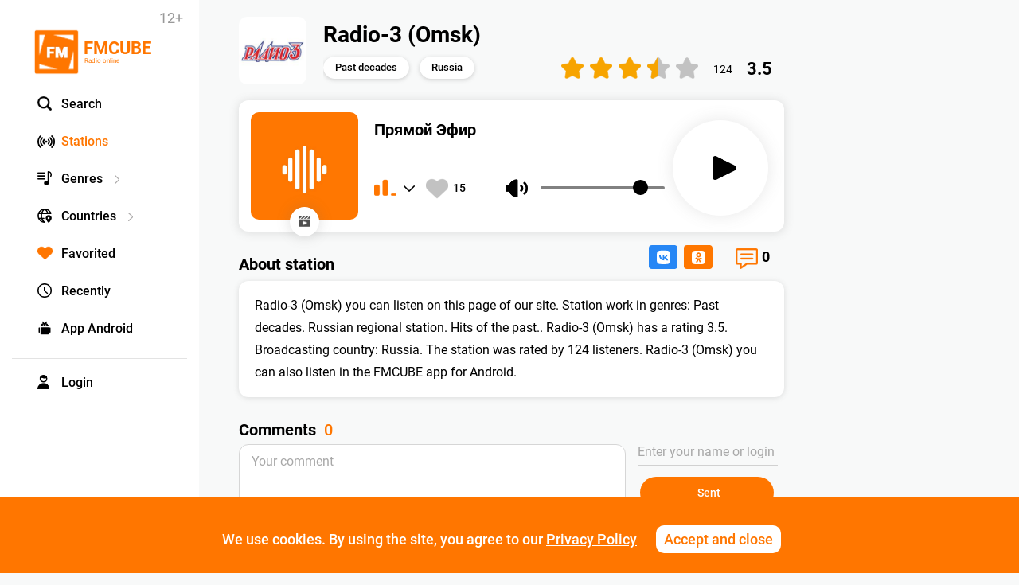

--- FILE ---
content_type: text/html; charset=UTF-8
request_url: https://fmcube.net/radio/radio-3-omsk
body_size: 30648
content:
<!DOCTYPE html>
<html lang="en">
<head>
  <meta charset="UTF-8">
  <meta http-equiv="X-UA-Compatible" content="IE=edge">
  <meta name="viewport" content="width=device-width, initial-scale=1, maximum-scale=1, user-scalable=0">
  <link rel="shortcut icon" href="/images/fmcube-logo-05x.png" type="image/png">
  
  <title>Radio-3 (Omsk): listen online</title>
    <meta name="description" content="Radio-3 (Omsk): Listen Online Live for Free. Country: Russia. Station in genre Past decades">
    <meta property="og:title" content="Radio-3 (Omsk): listen online"/>
    <meta property="og:description" content="Radio-3 (Omsk): Listen Online Live for Free. Country: Russia. Station in genre Past decades"/>
    <meta property="og:type" content="music.radio_station" />
  <meta property="og:image" content="https://fmcube.net/images/stations/og/61b09cbd3f74c.jpg"/>
            
  <meta property="og:url" content="https://fmcube.net/radio/radio-3-omsk" />

  <link rel="canonical" href="https://fmcube.net/radio/radio-3-omsk"/> 
  <!--
  <link href="https://fonts.googleapis.com/css?family=Roboto:100,100i,300,300i,400,400i,500,500i,700,700i,900,900i&amp;subset=cyrillic-ext" rel="stylesheet">
  -->
  <link rel="stylesheet" href="/frontend/web/css/bootstrap-rating.css">
  <link rel="stylesheet" href="/frontend/web/css/select2.css">
  <link rel="stylesheet" href="/frontend/web/css/jquery.formstyler.css">
  <link rel="stylesheet" href="/frontend/web/css/jquery.formstyler.theme.css">
  <link rel="stylesheet" href="https://maxcdn.bootstrapcdn.com/font-awesome/4.5.0/css/font-awesome.min.css">
  <link rel="stylesheet" href="https://ajax.googleapis.com/ajax/libs/jqueryui/1.12.1/themes/smoothness/jquery-ui.css">
  <link href="/assets/62507aa5/css/bootstrap.css" rel="stylesheet">
<link href="/css/site_25.css" rel="stylesheet">  <link rel="stylesheet" href="/frontend/web/css/loader.css">
  <script>
    if ( /^((?!chrome|android).)*safari/i.test(navigator.userAgent)) {
      if(!/iPhone|iPad|iPod/i.test(navigator.userAgent)){
        var link = document.createElement( "link" );
        link.href = "/frontend/web/css/safari.css";
        link.rel = "stylesheet";
        document.getElementsByTagName( "head" )[0].appendChild( link );
      }
    }
  </script>
</head>
<body 
  
>


<!-- Yandex.Metrika counter -->
<script type="text/javascript" >
   (function(m,e,t,r,i,k,a){m[i]=m[i]||function(){(m[i].a=m[i].a||[]).push(arguments)};
   m[i].l=1*new Date();k=e.createElement(t),a=e.getElementsByTagName(t)[0],k.async=1,k.src=r,a.parentNode.insertBefore(k,a)})
   (window, document, "script", "https://mc.yandex.ru/metrika/tag.js", "ym");

   ym(46837551, "init", {
        clickmap:true,
        trackLinks:true,
        accurateTrackBounce:true
   });
</script>
<noscript><div><img src="https://mc.yandex.ru/watch/46837551" style="position:absolute; left:-9999px;" alt="" /></div></noscript>
<!-- /Yandex.Metrika counter -->




<div id='overflow' style='position: fixed;width: 100%;height: 100%;left: 0;top: 0;background:rgba(255, 255, 255, 0.7);z-index: 100000000;'></div>
<div class="ajax-big-loader"></div>

    <div class="alert-block success">
      <!--<img class="icon" alt="" src="/images/success-action.png">-->
      <span></span>
      <img class="icon-close-alert" alt="" src="/images/icon-close-w.png">
    </div>
    <div class="alert-block fail">
      <!--<img class="icon" alt="" src="/images/fail-action.png">-->
      <span></span>
      <img class="icon-close-alert" alt="" src="/images/icon-close-w.png">
    </div>
<div id='body-inner'>


<div class='wrap'> 
  <div class="container">


  <div class='dropdown-country-list dropdown-mainmenu-list'>
      <img alt='' class='dropdown-window-close' src='/images/modal-close.png'>
      <input class='country-search' type='text'><div class='country-search-img'></div>
      <div class='contry-sorting'>
          <div class='country-sort-item active' data-sort='popular'>Popular</div>
          <div class='country-sort-item' data-sort='alpha'>Alphabet</div>
      </div>
      <div class='dropdown-top-block dropdown-control-block'>
        <img alt="" src="/images/arrow-left-big.png">
      </div>
      <div class='dropdown-list-inner'>
      <div class='genge-link ' data-pop='0'><a href='/strana/russia'>Russia <span class='genre-stations-count'>103673050</span></a></div><div class='genge-link ' data-pop='1'><a href='/strana/germany'>Germany <span class='genre-stations-count'>18502809</span></a></div><div class='genge-link ' data-pop='2'><a href='/strana/usa'>USA <span class='genre-stations-count'>4594540</span></a></div><div class='genge-link ' data-pop='3'><a href='/strana/belarus'>Belarus <span class='genre-stations-count'>1766736</span></a></div><div class='genge-link ' data-pop='4'><a href='/strana/sweden'>Sweden <span class='genre-stations-count'>1682140</span></a></div><div class='genge-link ' data-pop='5'><a href='/strana/united-kingdom'>United Kingdom <span class='genre-stations-count'>1642696</span></a></div><div class='genge-link ' data-pop='6'><a href='/strana/france'>France <span class='genre-stations-count'>1102220</span></a></div><div class='genge-link ' data-pop='7'><a href='/strana/spain'>Spain <span class='genre-stations-count'>991216</span></a></div><div class='genge-link ' data-pop='8'><a href='/strana/switzerland'>Switzerland <span class='genre-stations-count'>852995</span></a></div><div class='genge-link ' data-pop='9'><a href='/strana/azerbaijan'>Azerbaijan <span class='genre-stations-count'>693313</span></a></div><div class='genge-link ' data-pop='10'><a href='/strana/ukraine'>Ukraine <span class='genre-stations-count'>556937</span></a></div><div class='genge-link ' data-pop='11'><a href='/strana/italy'>Italy <span class='genre-stations-count'>508829</span></a></div><div class='genge-link ' data-pop='12'><a href='/strana/kazakhstan'>Kazakhstan <span class='genre-stations-count'>460621</span></a></div><div class='genge-link ' data-pop='13'><a href='/strana/israel'>Israel <span class='genre-stations-count'>378792</span></a></div><div class='genge-link ' data-pop='14'><a href='/strana/india'>India <span class='genre-stations-count'>337376</span></a></div><div class='genge-link ' data-pop='15'><a href='/strana/netherlands'>Netherlands <span class='genre-stations-count'>330452</span></a></div><div class='genge-link ' data-pop='16'><a href='/strana/canada'>Canada <span class='genre-stations-count'>316227</span></a></div><div class='genge-link ' data-pop='17'><a href='/strana/romania'>Romania <span class='genre-stations-count'>301675</span></a></div><div class='genge-link ' data-pop='18'><a href='/strana/turkey'>Turkey <span class='genre-stations-count'>282989</span></a></div><div class='genge-link ' data-pop='19'><a href='/strana/poland'>Poland <span class='genre-stations-count'>282477</span></a></div><div class='genge-link ' data-pop='20'><a href='/strana/brazil'>Brazil <span class='genre-stations-count'>265433</span></a></div><div class='genge-link ' data-pop='21'><a href='/strana/czech-republic'>Czech Republic <span class='genre-stations-count'>243191</span></a></div><div class='genge-link ' data-pop='22'><a href='/strana/moldova'>Moldova <span class='genre-stations-count'>221584</span></a></div><div class='genge-link ' data-pop='23'><a href='/strana/greece'>Greece <span class='genre-stations-count'>205870</span></a></div><div class='genge-link ' data-pop='24'><a href='/strana/armenia'>Armenia <span class='genre-stations-count'>197043</span></a></div><div class='genge-link ' data-pop='25'><a href='/strana/slovakia'>Slovakia <span class='genre-stations-count'>172007</span></a></div><div class='genge-link ' data-pop='26'><a href='/strana/australia'>Australia <span class='genre-stations-count'>144893</span></a></div><div class='genge-link ' data-pop='27'><a href='/strana/hungary'>Hungary <span class='genre-stations-count'>142312</span></a></div><div class='genge-link ' data-pop='28'><a href='/strana/latvia'>Latvia <span class='genre-stations-count'>136258</span></a></div><div class='genge-link ' data-pop='29'><a href='/strana/austria'>Austria <span class='genre-stations-count'>125149</span></a></div><div class='genge-link ' data-pop='30'><a href='/strana/estonia'>Estonia <span class='genre-stations-count'>119778</span></a></div><div class='genge-link ' data-pop='31'><a href='/strana/kyrgyzstan'>Kyrgyzstan <span class='genre-stations-count'>119094</span></a></div><div class='genge-link ' data-pop='32'><a href='/strana/norway'>Norway <span class='genre-stations-count'>117138</span></a></div><div class='genge-link ' data-pop='33'><a href='/strana/bulgaria'>Bulgaria <span class='genre-stations-count'>101676</span></a></div><div class='genge-link ' data-pop='34'><a href='/strana/belgium'>Belgium <span class='genre-stations-count'>97082</span></a></div><div class='genge-link ' data-pop='35'><a href='/strana/finland'>Finland <span class='genre-stations-count'>87410</span></a></div><div class='genge-link ' data-pop='36'><a href='/strana/uzbekistan'>Uzbekistan <span class='genre-stations-count'>82533</span></a></div><div class='genge-link ' data-pop='37'><a href='/strana/mexico'>Mexico <span class='genre-stations-count'>81738</span></a></div><div class='genge-link ' data-pop='38'><a href='/strana/albania'>Albania <span class='genre-stations-count'>79578</span></a></div><div class='genge-link ' data-pop='39'><a href='/strana/lithuania'>Lithuania <span class='genre-stations-count'>69689</span></a></div><div class='genge-link ' data-pop='40'><a href='/strana/japan'>Japan <span class='genre-stations-count'>65188</span></a></div><div class='genge-link ' data-pop='41'><a href='/strana/uruguay'>Uruguay <span class='genre-stations-count'>61169</span></a></div><div class='genge-link ' data-pop='42'><a href='/strana/serbia'>Serbia <span class='genre-stations-count'>51733</span></a></div><div class='genge-link ' data-pop='43'><a href='/strana/denmark'>Denmark <span class='genre-stations-count'>50250</span></a></div><div class='genge-link ' data-pop='44'><a href='/strana/ireland'>Ireland <span class='genre-stations-count'>44565</span></a></div><div class='genge-link ' data-pop='45'><a href='/strana/sri-lanka'>Sri Lanka <span class='genre-stations-count'>44425</span></a></div><div class='genge-link ' data-pop='46'><a href='/strana/portugal'>Portugal <span class='genre-stations-count'>38235</span></a></div><div class='genge-link ' data-pop='47'><a href='/strana/dominican-republic'>Dominican Republic <span class='genre-stations-count'>35869</span></a></div><div class='genge-link ' data-pop='48'><a href='/strana/georgia'>Georgia <span class='genre-stations-count'>35701</span></a></div><div class='genge-link ' data-pop='49'><a href='/strana/iran'>Iran <span class='genre-stations-count'>33960</span></a></div><div class='genge-link ' data-pop='50'><a href='/strana/colombia'>Colombia <span class='genre-stations-count'>31656</span></a></div><div class='genge-link ' data-pop='51'><a href='/strana/chile'>Chile <span class='genre-stations-count'>27913</span></a></div><div class='genge-link ' data-pop='52'><a href='/strana/new-zealand'>New Zealand <span class='genre-stations-count'>22870</span></a></div><div class='genge-link ' data-pop='53'><a href='/strana/thailand'>Thailand <span class='genre-stations-count'>22824</span></a></div><div class='genge-link ' data-pop='54'><a href='/strana/slovenia'>Slovenia <span class='genre-stations-count'>22272</span></a></div><div class='genge-link ' data-pop='55'><a href='/strana/argentina'>Argentina <span class='genre-stations-count'>21358</span></a></div><div class='genge-link ' data-pop='56'><a href='/strana/ecuador'>Ecuador <span class='genre-stations-count'>19339</span></a></div><div class='genge-link ' data-pop='57'><a href='/strana/cyprus'>Cyprus <span class='genre-stations-count'>17684</span></a></div><div class='genge-link ' data-pop='58'><a href='/strana/lebanon'>Lebanon <span class='genre-stations-count'>17140</span></a></div><div class='genge-link ' data-pop='59'><a href='/strana/croatia'>Croatia <span class='genre-stations-count'>16115</span></a></div><div class='genge-link ' data-pop='60'><a href='/strana/iceland'>Iceland <span class='genre-stations-count'>13804</span></a></div><div class='genge-link ' data-pop='61'><a href='/strana/peru'>Peru <span class='genre-stations-count'>12769</span></a></div><div class='genge-link ' data-pop='62'><a href='/strana/bosnia-and-herzegovina'>Bosnia and Herzegovina <span class='genre-stations-count'>12295</span></a></div><div class='genge-link ' data-pop='63'><a href='/strana/singapore'>Singapore <span class='genre-stations-count'>11868</span></a></div><div class='genge-link ' data-pop='64'><a href='/strana/bolivia'>Bolivia <span class='genre-stations-count'>9893</span></a></div><div class='genge-link ' data-pop='65'><a href='/strana/syria'>Syria <span class='genre-stations-count'>9560</span></a></div><div class='genge-link ' data-pop='66'><a href='/strana/haiti'>Haiti <span class='genre-stations-count'>9165</span></a></div><div class='genge-link ' data-pop='67'><a href='/strana/indonesia'>Indonesia <span class='genre-stations-count'>9055</span></a></div><div class='genge-link ' data-pop='68'><a href='/strana/china'>China <span class='genre-stations-count'>8890</span></a></div><div class='genge-link ' data-pop='69'><a href='/strana/cuba'>Cuba <span class='genre-stations-count'>8687</span></a></div><div class='genge-link ' data-pop='70'><a href='/strana/malta'>Malta <span class='genre-stations-count'>7949</span></a></div><div class='genge-link ' data-pop='71'><a href='/strana/venezuela'>Venezuela <span class='genre-stations-count'>6979</span></a></div><div class='genge-link ' data-pop='72'><a href='/strana/mongolia'>Mongolia <span class='genre-stations-count'>6840</span></a></div><div class='genge-link ' data-pop='73'><a href='/strana/south-africa'>South Africa <span class='genre-stations-count'>6597</span></a></div><div class='genge-link ' data-pop='74'><a href='/strana/luxembourg'>Luxembourg <span class='genre-stations-count'>6200</span></a></div><div class='genge-link ' data-pop='75'><a href='/strana/jamaica'>Jamaica <span class='genre-stations-count'>6120</span></a></div><div class='genge-link ' data-pop='76'><a href='/strana/angola'>Angola <span class='genre-stations-count'>6120</span></a></div><div class='genge-link ' data-pop='77'><a href='/strana/south-korea'>South Korea <span class='genre-stations-count'>6087</span></a></div><div class='genge-link ' data-pop='78'><a href='/strana/namibia'>Namibia <span class='genre-stations-count'>6026</span></a></div><div class='genge-link ' data-pop='79'><a href='/strana/uae'>UAE <span class='genre-stations-count'>5876</span></a></div><div class='genge-link ' data-pop='80'><a href='/strana/tunisia'>Tunisia <span class='genre-stations-count'>4267</span></a></div><div class='genge-link ' data-pop='81'><a href='/strana/bangladesh'>Bangladesh <span class='genre-stations-count'>4072</span></a></div><div class='genge-link ' data-pop='82'><a href='/strana/gibraltar'>Gibraltar <span class='genre-stations-count'>4065</span></a></div><div class='genge-link ' data-pop='83'><a href='/strana/malaysia'>Malaysia <span class='genre-stations-count'>3966</span></a></div><div class='genge-link ' data-pop='84'><a href='/strana/saudi-arabia'>Saudi Arabia <span class='genre-stations-count'>3684</span></a></div><div class='genge-link ' data-pop='85'><a href='/strana/honduras'>Honduras <span class='genre-stations-count'>3624</span></a></div><div class='genge-link ' data-pop='86'><a href='/strana/macedonia'>Macedonia <span class='genre-stations-count'>3254</span></a></div><div class='genge-link ' data-pop='87'><a href='/strana/taiwan'>Taiwan <span class='genre-stations-count'>2995</span></a></div><div class='genge-link ' data-pop='88'><a href='/strana/nigeria'>Nigeria <span class='genre-stations-count'>2888</span></a></div><div class='genge-link ' data-pop='89'><a href='/strana/guatemala'>Guatemala <span class='genre-stations-count'>2373</span></a></div><div class='genge-link ' data-pop='90'><a href='/strana/philippines'>Philippines <span class='genre-stations-count'>2112</span></a></div><div class='genge-link ' data-pop='91'><a href='/strana/morocco'>Morocco <span class='genre-stations-count'>2103</span></a></div><div class='genge-link ' data-pop='92'><a href='/strana/kuwait'>Kuwait <span class='genre-stations-count'>2058</span></a></div><div class='genge-link ' data-pop='93'><a href='/strana/isle-of-man'>Isle of Man <span class='genre-stations-count'>2049</span></a></div><div class='genge-link ' data-pop='94'><a href='/strana/ghana'>Ghana <span class='genre-stations-count'>1871</span></a></div><div class='genge-link ' data-pop='95'><a href='/strana/panama'>Panama <span class='genre-stations-count'>1688</span></a></div>      </div>
      <div class='dropdown-bottom-block dropdown-control-block'>
        <img alt="" src="/images/arrow-right-big.png">
      </div>
    </div>

    
    <div class='dropdown-genres-list dropdown-mainmenu-list'>
      <img alt='' class='dropdown-window-close' src='/images/modal-close.png'>
      <input class='genre-search' type='text'><div class='genre-search-img'></div>
      <div class='genre-sorting'>
          <div class='genre-sort-item active' data-sort='popular'>Popular</div>
          <div class='genre-sort-item' data-sort='alpha'>Alphabet</div>
      </div>
      <div class='dropdown-top-block dropdown-control-block'>
        <img alt="" src="/images/arrow-left-big.png">
      </div>
      <div class='dropdown-list-inner'>
      <div class='genge-link ' data-pop='0'><a href='/zhanr/discography'>Discography <span class='genre-stations-count'>28909991</span></a></div><div class='genge-link ' data-pop='1'><a href='/zhanr/electronic'>Electronic <span class='genre-stations-count'>23154749</span></a></div><div class='genge-link ' data-pop='2'><a href='/zhanr/rock'>Rock <span class='genre-stations-count'>21279015</span></a></div><div class='genge-link ' data-pop='3'><a href='/zhanr/past-decades'>Past decades <span class='genre-stations-count'>17889436</span></a></div><div class='genge-link ' data-pop='4'><a href='/zhanr/pop'>Pop <span class='genre-stations-count'>14209031</span></a></div><div class='genge-link ' data-pop='5'><a href='/zhanr/dance'>Dance <span class='genre-stations-count'>13951888</span></a></div><div class='genge-link ' data-pop='6'><a href='/zhanr/news-talk'>News, Talk <span class='genre-stations-count'>7106974</span></a></div><div class='genge-link ' data-pop='7'><a href='/zhanr/relax-easy-listening'>Relax, Easy listening <span class='genre-stations-count'>6648317</span></a></div><div class='genge-link ' data-pop='8'><a href='/zhanr/rap-hip-hop-rnb'>Rap, Hip-hop, RnB <span class='genre-stations-count'>5684954</span></a></div><div class='genge-link ' data-pop='9'><a href='/zhanr/russian-shanson'>Russian shanson <span class='genre-stations-count'>4305797</span></a></div><div class='genge-link ' data-pop='10'><a href='/zhanr/game-anime'>Game, Anime <span class='genre-stations-count'>3939027</span></a></div><div class='genge-link ' data-pop='11'><a href='/zhanr/jazz-blues-soul'>Jazz, Blues, Soul <span class='genre-stations-count'>2630868</span></a></div><div class='genge-link ' data-pop='12'><a href='/zhanr/adult-contemporary'>Adult Contemporary <span class='genre-stations-count'>2619315</span></a></div><div class='genge-link ' data-pop='13'><a href='/zhanr/metal'>Metal <span class='genre-stations-count'>2324760</span></a></div><div class='genge-link ' data-pop='14'><a href='/zhanr/folk-ethnic'>Folk, Ethnic <span class='genre-stations-count'>2167928</span></a></div><div class='genge-link ' data-pop='15'><a href='/zhanr/religion'>Religion <span class='genre-stations-count'>1155099</span></a></div><div class='genge-link ' data-pop='16'><a href='/zhanr/humor'>Humor <span class='genre-stations-count'>1097963</span></a></div><div class='genge-link ' data-pop='17'><a href='/zhanr/misc'>Misc <span class='genre-stations-count'>1086000</span></a></div><div class='genge-link ' data-pop='18'><a href='/zhanr/audiobooks'>Audiobooks <span class='genre-stations-count'>1069404</span></a></div><div class='genge-link ' data-pop='19'><a href='/zhanr/yoga-spa-meditation'>Yoga, Spa, Meditation <span class='genre-stations-count'>947440</span></a></div><div class='genge-link ' data-pop='20'><a href='/zhanr/classical'>Classical <span class='genre-stations-count'>846519</span></a></div><div class='genge-link ' data-pop='21'><a href='/zhanr/funk-disco'>Funk, Disco <span class='genre-stations-count'>398998</span></a></div><div class='genge-link ' data-pop='22'><a href='/zhanr/childrens'>Children's <span class='genre-stations-count'>325828</span></a></div><div class='genge-link ' data-pop='23'><a href='/zhanr/indie'>Indie <span class='genre-stations-count'>288360</span></a></div><div class='genge-link ' data-pop='24'><a href='/zhanr/country-americana-bluegrass'>Country, Americana, Bluegrass <span class='genre-stations-count'>264443</span></a></div><div class='genge-link ' data-pop='25'><a href='/zhanr/ska-rocksteady-reggae'>Ska, Rocksteady, Reggae <span class='genre-stations-count'>108011</span></a></div><div class='genge-link ' data-pop='26'><a href='/zhanr/sports'>Sports <span class='genre-stations-count'>89294</span></a></div><div class='genge-link ' data-pop='27'><a href='/zhanr/tech-massage'>Tech massage <span class='genre-stations-count'>3092</span></a></div><div class='genge-link ' data-pop='28'><a href='/zhanr/quality-test'>Quality test <span class='genre-stations-count'>3092</span></a></div>      </div>
      <div class='dropdown-bottom-block dropdown-control-block'>
        <img alt="" src="/images/arrow-right-big.png">
      </div>
    </div>

    <div class='dropdown-search-window'>
       <img alt='' class='seach-window-close' src='/images/modal-close.png'>
       <div class="row global">
       <div class='col-md-12 mainbar'>
       <input type='text' class='total-search-input' placeholder='Title' data-ps='Title'>
       <div class='total-search-input-img'></div>
       <div class='full-list'>
      <div class='stations-list wo-controls total-search-results'>
       
       </div>
            </div>
            </div>
            </div>
    </div>


    <header>
      <div class='age-limit'>12+</div>
      <a class='mobile-favorite only-mobile' href="/favorites"><img alt='' src="/images/favor2.png"></a>
      <a class="search-button mobile-search-button only-mobile" href="/"><img alt='' src="/images/icon-search.png"></a>
    <nav id="w0" class="navbar navbar-default"><div class="container"><div class="navbar-header"><button type="button" class="navbar-toggle" data-toggle="collapse" data-target="#w0-collapse"><span class="sr-only">Toggle navigation</span>
<span class="icon-bar"></span>
<span class="icon-bar"></span>
<span class="icon-bar"></span></button><a class="navbar-brand" href="/"><img src="/images/fmcube-logo.png" alt="" title="FMCUBE - free online radio"> <span class="big-logo-text">FMCUBE</span> <span class="small-logo-text">Radio online</span> </a></div><div id="w0-collapse" class="collapse navbar-collapse"><ul id="w1" class="navbar-nav nav"><li><a class="search-button" href="/"><img alt="" class="menu-icon" src="/images/icon-search.png">Search</a></li>
<li class="active"><a class="stsions-button" href="/radiostations"><img alt="" class="menu-icon" src="/images/icon-stations.png">Stations</a></li>
<li><a class="genres-list-button close-genres" href="/"><img alt="" class="menu-icon" src="/images/icon-genres.png">Genres<img alt="" class="menu-right" src="/images/caret-right.png"></a></li>
<li><a class="country-list-button close-countries" href="/"><img alt="" class="menu-icon" src="/images/icon-country.png">Countries<img alt="" class="menu-right" src="/images/caret-right.png"></a></li>
<li><a href="/favorites"><img alt="" class="menu-icon" src="/images/favor2.png">Favorited</a></li>
<li><a href="/recently"><img alt="" class="menu-icon" src="/images/icon-recently.png">Recently</a></li>
<li><a class="apps-list-item" href="/play-android.html"><img alt="" class="menu-icon" src="/images/icon-android.png">App Android</a></li>
<li><a class="user no-login-user menu-separator" href="/"><img alt="" class="menu-icon" src="/images/icon-user.png">Login</a></li></ul>
    </div></div></nav>    <!--
    <div class='right-part-header'>
      <a class='goto-favor' href='/favorites'><img alt='' src='/images/favor.png'></a>
      <span class='user no-login-user'>
         <img alt=''  src='/images/nouser.png'>
      </span>
          </div>
            -->

    </header>


<div id="loginBox" class="modal fade" data-backdrop="static" data-keyboard="false"></div>
<div id="signupBox" class="modal  fade" data-backdrop="static" data-keyboard="false"></div>
<div id="rememberBox" class="modal  fade" data-backdrop="static" data-keyboard="false"></div> 
<div id="letterBox" class="modal  fade"></div> 
<div id="dialogBox" class="modal fade" data-backdrop="static" data-keyboard="false"></div>
<div id="screenshotBox" class="modal  fade">
<div class="modal-dialog modal-dialog-centered">
  <div class="modal-content">
    <div class="modal-header">
      <button class="close" data-dismiss="modal" aria-hidden="true"><img alt='' src='/images/modal-close.png'></button>   
    </div>
    
    <div class="modal-body">
      <img alt='' src='/images/'>
    </div>
    <div class="modal-footer">
    </div> 
  </div>
</div>  
</div> 
<div id="deleteprofileBox" class="modal  fade">
<div class="modal-dialog modal-dialog-centered">
  <div class="modal-content">
    <div class="modal-header">
      <button class="close" data-dismiss="modal" aria-hidden="true"><img alt='' src='/images/modal-close.png'></button>   
      <h4 class="modal-title">Are you want to delete accaunt?</h4>
    </div>
    
    <div class="modal-body">
      <input class='current-password' type='hidden'>
    </div>
    <div class="modal-footer">
      <button class="delete-profile-confirm">Delete</button>
    </div> 
  </div>
</div>  
</div> 



        


<div class='row global station-page'>




<div class='col-md-12 mainbar'>



    <main style='position:relative;'>
    <article>

    <div class='station-header'>
        <img alt='' class='station-logo' src='/images/stations/61b09cbd3f74c.jpg'>
          <div class='station-title-wrapper'>
          <h1 class='station-title' data-title='Radio-3 (Omsk)'>
          Radio-3 (Omsk) 
          </h1>
          <div class='cat-list'>
                        <a class='cat-in-list' href='/zhanr/past-decades'>Past decades</a>
                                    <a class='cat-in-list' href='/strana/russia'>Russia</a>
          </div>
          </div>
      </div>

    <div class='station-block'>

      <aside class='track-block'>
        
        <div class='track-title-wrapper'>
          <div class='track-title'>Прямой эфир</div>
          <div class='track-ispoln'></div>
          <div class='player-block jp-audio'>
            <div class='quality-block' data-hint='Change bitrate'>
              <img class='icon-live-notice' alt='' src='/images/icon-potok-med-blue.png'>
              <span class='quality-selector active' 
                data-quality='https://stream.pcradio.ru/omsk_3-med'>Standart</span>
              <img class='quality-caret-down' alt='' src='/images/caret-down.png'>
            </div>
            <div class='quality-drop-down'>
              <img class='icon-close-modal-dropdown' alt='' src='/images/icon-close-modal-dropdown.png'>
              <div>Bitrate</div>
              <span class='quality-selector hi-quality-selector ' data-text='Premium' data-set-quality='hi' data-quality='https://stream.pcradio.ru/omsk_3-hi'><img class='quality-selected' alt='' data-src='/images/icon-potok-hi-' src='/images/icon-potok-hi-black.png' >Premium</span>
              <span class='quality-selector med-quality-selector selected' data-text='Standart' data-set-quality='med' data-quality='https://stream.pcradio.ru/omsk_3-med'><img class='quality-selected' alt='' data-src='/images/icon-potok-med-' src='/images/icon-potok-med-blue.png' >Standart</span>
              <span class='quality-selector low-quality-selector ' data-text='Economy' data-set-quality='low' data-quality='https://stream.pcradio.ru/omsk_3-low'><img class='quality-selected' alt='' data-src='/images/icon-potok-low-' src='/images/icon-potok-low-black.png' >Economy</span>
            </div>
            <div class='volume-center'>
              <div class='play-time-bar' data-time='0'>00:00</div>
              <div class='mute-button'><img alt='' src='/images/volume-icon.png'></div>
              <div class='volume-bar'></div>
            </div>
            <div class='jp-play'><img alt='' src='/images/ic-play.png'></div>
            <div class='jp-stop'><img alt='' src='/images/ic-pause.png'></div>
          </div>
        </div>

        <div class='song-timer-block'>
            <span id="canvas"></span>
        </div>
      </aside>
    </div>  
    
    
 
<aside class='track-logo-wrapper'>
  <img alt='' class='track-logo need-cover' src='/images/stations/cover-off.jpg' data-cover=' - '>
  <a class='tube-search' data-hint='YouTube video' href='https://www.youtube.com/results?search_query=-' target="_blank">
    <img alt='' src='/images/tube-search-black.png'>
  </a>
</aside>  

<div class='padding-block'>

<div class='rating-block'>
    <div class='rating-action'>
      <input type="hidden" class="rating" autocomplete="off" data-filled="fa fa-star" data-empty="fa fa-star-o" value="3.5" />
    </div>
    <div class='rating-vots' title='124 votes'>124</div>
    <div class='rating-value for-restore'>3.5</div>
</div>
<div class='rating-block-button'>
  <img alt='' src='/images/rat2.png'>
  <div class='rating-value'>3.5</div>
</div>

    
    <div class='station-data'>
    <a class='goto-comments' data-hint='Go to comments' href='#comments'>
        <img src='/images/icon-messages-bubble.png' alt=''>
        <span class='comments_cnt'>0</span>
       </a>
      <div class="soc-share-mobile only-mobile">
         <img alt='' src='/images/icon-soc-share.png'>
      </div>
      <div class="soc-share mobile-hidden">
<!-- Rambler.Likes script start -->
<div class="rambler-share"></div>
<script>
(function() {
var init = function() {
RamblerShare.init('.rambler-share', {
	"style": {
		"iconSize": 19,
		"borderRadius": 4,
		"counterSize": 16,
		"font": "Roboto"
	},
	"utm": "utm_medium=social",
	"counters": true,
	"buttons": [
		"vkontakte",
		"odnoklassniki"
	]
});
};
var script = document.createElement('script');
script.onload = init;
script.async = true;
script.src = 'https://developers.rambler.ru/likes/v1/widget.js';
document.head.appendChild(script);
})();
</script>
<!--  Rambler.Likes script end  -->
      </div>
      <!-- 
      <span class='listen-block'>65.2k      </span> -->
      <span class='favor-button add_favor_action' data-hint='To favorites' data-station_id='1132'>
        <span class='favor-button-inner'>
        <img alt='' class='favor-add ' src='/images/favor1.png'> <span class='favor-count'><span>15</span></span> 
        </span>
      </span>
      
       <div style='clear:both;'></div>
    </div>


    
        
    <section class='station-about'>
      <h2 class='station-about-title'>
        About station
      </h2>
            <div class='station-about-text'>
          Radio-3 (Omsk)          you can listen on this page of our site. 
          Station work in genres: Past decades. 
          Russian regional station. Hits of the past.. Radio-3 (Omsk) has a rating 3.5. Broadcasting country: Russia. 
          The station was rated by 124 listeners.           Radio-3 (Omsk) you can also listen in the FMCUBE app for Android.
          </div>
           </section>

    


    <aside id='comments' class='station-about'>

        
    
    <h2 class='station-about-title'>
      Comments <span>0</span>
    </h2>

    <div class='show-mobile-comment-form shown-mobile'>
       Add comment
    </div>
    <div class='new-comment hidden-mobile'>
       
       <div class='comment-in-list-wrapper'>

         <div class='reply'>
              <img alt='' class='reply-close' src='/images/modal-close.png'>
              <img alt='' class='comment-in-list-avatar' src='/images/users/default-profile-comment.png'>
              <div class='comment-data'>
              <span class='comment-data-user'></span>
              <span class='comment-data-date'></span>
              </div>
               <div class='comment-text'></div>
           </div>
       </div>
  
       <div class='send-area'>

         <span class='smile-button'><img alt='' src='/images/smile-button.png'></span>
         <span class='symbol-counter'><span class='symbol-count'>0</span> из 200</span>
         <textarea maxlength='200' class='new-comment-text not-auth' placeholder='Your comment' data-reply_id='0'></textarea>
         
         <div class='comment-data'>
           
                       <input class='user_name form-control' maxlength='25' type='text' placeholder='Enter your name or login'>
                    </div>
         <div class='send-button' data-station_id='1132'>Sent</div>
       </div>
     </div>

     <div class='comment-block-wrapper'>
      <div class='comments-list-wrapper'>
      <div class='comments-list'>
        <div class='no-comments'>Are you like this station? Comment Radio-3 (Omsk)</div>        </div>
       </div>
     
      
    </div>
  </aside>
 
    
    </div>
    </article>
    </main>
    <div class='padding-block'>
    
    
    <aside class='stations-list-wrapper similar-station-block' style='min-height:unset;'>
      <h2 class='stations-list-title'>
        Similar stations
      </h2>
      
      <div class='stations-list wo-controls'>
      <div class='stations-list-inner'>
                            <div class='col-md-five'> 
        <a href='/radio/90s90s-techno' class='station-in-list-small'>
          <div class='station-in-list-header'>

               <img alt='' class='station-in-list-logo lazyload' src='/images/1px.png' data-src='/images/stations/61b09ca1585f5.jpg'>
             <div class='station-in-list-title'>90s90s Techno</div>
             <div class='station-in-list-desc'>Die Geburtsstunde von Techno - der typische 90s-Dancesound in eigenem eigenen Radio</div>
          </div>
        </a>
        <div class='play-pause-button off' data-alias='90s90s-techno' data-station_id='4005' data-hi='https://stream.pcradio.ru/s90s90_techno-hi' data-low='https://stream.pcradio.ru/s90s90_techno-low' data-med='https://stream.pcradio.ru/s90s90_techno-med'></div>
        <img alt='' class='info-button' data-station_id='4005' src='/images/icon-info.png'>
        <div class='info-drop-block'>
          <img alt='' class='info-drop-block-close' src='/images/modal-close.png'>
                                <a class='cat-in-list' href='/zhanr/past-decades'>Past decades</a>
                        <a class='cat-in-list' href='/strana/germany'>Germany</a>
        </div>
                              <div class='favorite-block favor-button add_favor_action' data-station_id='4005'><img alt='' class='favor-add' src='/images/favor1.png'></div>
                        <div class='cat-list'>
            <a class='cat-in-list' href='/zhanr/past-decades'>Past decades</a>
            <a class='cat-in-list only-desctop' href='/strana/germany'>Germany</a>
          </div>
        </div>
                            <div class='col-md-five'> 
        <a href='/radio/regenbogen-2-classic-rock' class='station-in-list-small'>
          <div class='station-in-list-header'>

               <img alt='' class='station-in-list-logo lazyload' src='/images/1px.png' data-src='/images/stations/61b09c4b73fe6.jpg'>
             <div class='station-in-list-title'>ROCK FM Classic Rock</div>
             <div class='station-in-list-desc'>Willkommen bei ROCK FM Classic Rock – hier erlebst du die unvergesslichen Klänge und zeitlosen Hits, die die Geschichte des Rock geprägt haben</div>
          </div>
        </a>
        <div class='play-pause-button off' data-alias='regenbogen-2-classic-rock' data-station_id='4725' data-hi='https://stream.pcradio.ru/regenbo2_clasrock-hi' data-low='https://stream.pcradio.ru/regenbo2_clasrock-low' data-med='https://stream.pcradio.ru/regenbo2_clasrock-med'></div>
        <img alt='' class='info-button' data-station_id='4725' src='/images/icon-info.png'>
        <div class='info-drop-block'>
          <img alt='' class='info-drop-block-close' src='/images/modal-close.png'>
                                <a class='cat-in-list' href='/zhanr/rock'>Rock</a>
                        <a class='cat-in-list' href='/zhanr/past-decades'>Past decades</a>
                        <a class='cat-in-list' href='/strana/germany'>Germany</a>
        </div>
                              <div class='favorite-block favor-button add_favor_action' data-station_id='4725'><img alt='' class='favor-add' src='/images/favor1.png'></div>
                        <div class='cat-list'>
            <a class='cat-in-list' href='/zhanr/past-decades'>Past decades</a>
            <a class='cat-in-list only-desctop' href='/strana/germany'>Germany</a>
          </div>
        </div>
                            <div class='col-md-five'> 
        <a href='/radio/radio-fm-dance' class='station-in-list-small'>
          <div class='station-in-list-header'>

               <img alt='' class='station-in-list-logo lazyload' src='/images/1px.png' data-src='/images/stations/61b09c566d0fb.jpg'>
             <div class='station-in-list-title'>Radio FM Dance</div>
             <div class='station-in-list-desc'>Transmitimos desde Chile al mundo lo mejor de la música de los 80s - 90s - 2000 y todo el dance actual las 24 horas del día</div>
          </div>
        </a>
        <div class='play-pause-button off' data-alias='radio-fm-dance' data-station_id='4466' data-hi='https://stream.pcradio.ru/radiofmdance_com-hi' data-low='https://stream.pcradio.ru/radiofmdance_com-low' data-med='https://stream.pcradio.ru/radiofmdance_com-med'></div>
        <img alt='' class='info-button' data-station_id='4466' src='/images/icon-info.png'>
        <div class='info-drop-block'>
          <img alt='' class='info-drop-block-close' src='/images/modal-close.png'>
                                <a class='cat-in-list' href='/zhanr/past-decades'>Past decades</a>
                        <a class='cat-in-list' href='/strana/chile'>Chile</a>
        </div>
                              <div class='favorite-block favor-button add_favor_action' data-station_id='4466'><img alt='' class='favor-add' src='/images/favor1.png'></div>
                        <div class='cat-list'>
            <a class='cat-in-list' href='/zhanr/past-decades'>Past decades</a>
            <a class='cat-in-list only-desctop' href='/strana/chile'>Chile</a>
          </div>
        </div>
                            <div class='col-md-five'> 
        <a href='/radio/classic-rock-florida' class='station-in-list-small'>
          <div class='station-in-list-header'>

               <img alt='' class='station-in-list-logo lazyload' src='/images/1px.png' data-src='/images/stations/61b09ce87c8d1.jpg'>
             <div class='station-in-list-title'>Classic Rock Florida</div>
             <div class='station-in-list-desc'>Classic Rock Florida - Tropical Waves of Classic Rock with Hits from the 60's, 70's, 80's through today!</div>
          </div>
        </a>
        <div class='play-pause-button off' data-alias='classic-rock-florida' data-station_id='3106' data-hi='https://stream.pcradio.ru/classic_rock_flo-hi' data-low='https://stream.pcradio.ru/classic_rock_flo-low' data-med='https://stream.pcradio.ru/classic_rock_flo-med'></div>
        <img alt='' class='info-button' data-station_id='3106' src='/images/icon-info.png'>
        <div class='info-drop-block'>
          <img alt='' class='info-drop-block-close' src='/images/modal-close.png'>
                                <a class='cat-in-list' href='/zhanr/past-decades'>Past decades</a>
                        <a class='cat-in-list' href='/strana/usa'>USA</a>
        </div>
                              <div class='favorite-block favor-button add_favor_action' data-station_id='3106'><img alt='' class='favor-add' src='/images/favor1.png'></div>
                        <div class='cat-list'>
            <a class='cat-in-list' href='/zhanr/past-decades'>Past decades</a>
            <a class='cat-in-list only-desctop' href='/strana/usa'>USA</a>
          </div>
        </div>
                            <div class='col-md-five'> 
        <a href='/radio/andys-80s' class='station-in-list-small'>
          <div class='station-in-list-header'>

               <img alt='' class='station-in-list-logo lazyload' src='/images/1px.png' data-src='/images/stations/61b09caf70334.jpg'>
             <div class='station-in-list-title'>Andy's 80s</div>
             <div class='station-in-list-desc'>The Rarest 80s Music on the Net</div>
          </div>
        </a>
        <div class='play-pause-button off' data-alias='andys-80s' data-station_id='3887' data-hi='https://stream.pcradio.ru/andys_80s-hi' data-low='https://stream.pcradio.ru/andys_80s-low' data-med='https://stream.pcradio.ru/andys_80s-med'></div>
        <img alt='' class='info-button' data-station_id='3887' src='/images/icon-info.png'>
        <div class='info-drop-block'>
          <img alt='' class='info-drop-block-close' src='/images/modal-close.png'>
                                <a class='cat-in-list' href='/zhanr/past-decades'>Past decades</a>
                        <a class='cat-in-list' href='/strana/netherlands'>Netherlands</a>
        </div>
                              <div class='favorite-block favor-button add_favor_action' data-station_id='3887'><img alt='' class='favor-add' src='/images/favor1.png'></div>
                        <div class='cat-list'>
            <a class='cat-in-list' href='/zhanr/past-decades'>Past decades</a>
            <a class='cat-in-list only-desctop' href='/strana/netherlands'>Netherlands</a>
          </div>
        </div>
                            <div class='col-md-five'> 
        <a href='/radio/the-1920s-radio-network' class='station-in-list-small'>
          <div class='station-in-list-header'>

               <img alt='' class='station-in-list-logo lazyload' src='/images/1px.png' data-src='/images/stations/61b09d282eb0c.jpg'>
             <div class='station-in-list-title'>The 1920s Radio Network</div>
             <div class='station-in-list-desc'>The 1920s Radio Network is a broadcast service dedicated to playing big band, nostalgia, and Old Time Radio 24 hours a day, 7 days a week to a worldwide audience</div>
          </div>
        </a>
        <div class='play-pause-button off' data-alias='the-1920s-radio-network' data-station_id='2005' data-hi='https://stream.pcradio.ru/the1920s_radio-hi' data-low='https://stream.pcradio.ru/the1920s_radio-low' data-med='https://stream.pcradio.ru/the1920s_radio-med'></div>
        <img alt='' class='info-button' data-station_id='2005' src='/images/icon-info.png'>
        <div class='info-drop-block'>
          <img alt='' class='info-drop-block-close' src='/images/modal-close.png'>
                                <a class='cat-in-list' href='/zhanr/past-decades'>Past decades</a>
                        <a class='cat-in-list' href='/strana/usa'>USA</a>
        </div>
                              <div class='favorite-block favor-button add_favor_action' data-station_id='2005'><img alt='' class='favor-add' src='/images/favor1.png'></div>
                        <div class='cat-list'>
            <a class='cat-in-list' href='/zhanr/past-decades'>Past decades</a>
            <a class='cat-in-list only-desctop' href='/strana/usa'>USA</a>
          </div>
        </div>
         
      </div>
      </div>
    </aside>
    <div style='clear:both;'></div>
        <a class='similar-station-button' data-station_id='1132' data-catlist='45' data-start='6' href='/zhanr/past-decades'>More similar</a>
    
        <div style='clear:both;'></div>

    </div>
    
  </div>
  
</div>


<footer class="site-footer">
  <div class="container">
    
    <div class="row clearfix">
                
      <aside class="col-md-3">
        <div class='mobile-margin-bottom footer-logo-text'>
        <a href='/'>
          <img alt='' class='footer-logo' src='/images/fmcube-logo-bw.png'>
                  <span class='footer-content'><b>FMCUBE</b><p>Radio online</p></span></a> 
         
                
        
       
                 
        </div>
      </aside>
<!--
      <div class="col-xs-6 col-md-2">
        <nav>
          <ul class="footer-main-menu">
              <li class="nav-title">
              Top genres
               </li>

                             <li class="nav-item">
                <a href='/zhanr/discography'>Discography</a>
              </li>
                               <li class="nav-item">
                <a href='/zhanr/electronic'>Electronic</a>
              </li>
                               <li class="nav-item">
                <a href='/zhanr/rock'>Rock</a>
              </li>
                               <li class="nav-item">
                <a href='/zhanr/past-decades'>Past decades</a>
              </li>
                   
          </ul>
        </nav>
      </div>
                 -->


      <div class="col-xs-6 col-md-3">
        <nav>
          <ul class="footer-main-menu">
              <li class="nav-item">
                <a href='/mail.html'>Contact us</a>   
              </li>
              <li class="nav-item">
                <a href='/add_radio'>Add station</a>
              </li> 
              <li class="nav-item">
                <a href='/edit-radio'>Edit station</a>
              </li>
              <!--
              <li class="nav-item">
              <a href='/rules'>Term of Use</a>   
              </li> --> 
          </ul>
        </nav>
      </div>

      <div class="col-xs-6 col-md-3">
        <nav>
          <ul class="footer-main-menu">
              <li class="nav-item">
                <a href='/play-android.html'>App for Android</a>
              </li>
              <!--
              <li class="nav-item">
              <a href='/rules'>Term of Use</a>   
              </li> --> 
          </ul>
        </nav>
      </div>

      <div class="col-xs-6 col-md-3">
        <nav>
          <ul class="clearfix">
              <li class="nav-item">
                <a href='/privacy_policy/privacy_policy_en'>Privacy policy</a>   
              </li>
              <li class='google-policy'>
                 This site is protected by reCAPTCHA and the Google
                 <a href="https://policies.google.com/privacy">Privacy Policy</a> 
                 and <a href="https://policies.google.com/terms">Terms of Service</a> apply.
              </li>
            
          </ul>
        </nav>
      </div>

    </div>
    
  </div>
 </footer>

   



  </div>
</div>

<script src="/assets/6387432/jquery.js"></script>
<script src="/assets/6a8db8aa/yii.js"></script>
<script src="/assets/62507aa5/js/bootstrap.js"></script>

<input type='hidden' class='volume' value='80'>
<input type='hidden' class='quality' value='med'>
<input type='hidden' class='station_id' value='1132' data-server='https://stream.pcradio.ru/omsk_3-med' data-alias='radio-3-omsk'>

  <input type='hidden' class='playing_id' value='0' data-server='0' data-alias=''>


<input type='hidden' class='user_id' value='0'>

  <input type='hidden' class='new_stations' value='0'>
<input type='hidden' class='action_id' value='radio'>

</div>
<div class="emojiPicker">
</div>
<div class='bottom-player' >
  
  <a class='station-return' href='/radio/radio-3-omsk'>
    <img alt='' class='song-cover' src='/images/'>
  </a>
  <div class='song'>
    <a class='song-title station-return' href='/radio/radio-3-omsk'></a>
    <div class='song-title-wrapper'>
      <div class='song-title-inner'>
        <div class='song-artist'></div><div class='song-artist'></div>
      </div>
    </div>    
  </div> 

  <div class='bottom-station-block'>

    <a class='station-return' href='/radio/radio-3-omsk'>
    <img alt='' class='station-logo' src='/images/stations/61b09cbd3f74c.jpg'>
    <div class='station-title'>Radio-3 (Omsk)</div>
    </a>

    <div class='quality-block' data-hint='Изменить скорость потока'>
              <img class='icon-live-notice' alt='' src='/images/icon-potok-med-blue.png'>
              <span class='quality-selector active' 
                data-quality='https://stream.pcradio.ru/omsk_3-med'>Standart</span>
              <img class='quality-caret-down' alt='' src='/images/caret-down.png'>
    </div>
    <div class='quality-drop-down'>
      <img class='icon-close-modal-dropdown' alt='' src='/images/icon-close-modal-dropdown.png'>
              
              <div>Качество потока</div>
              <span class='quality-selector hi-quality-selector ' data-text='Premium' data-set-quality='hi' data-quality='https://stream.pcradio.ru/omsk_3-hi'><img class='quality-selected' alt='' data-src='/images/icon-potok-hi-' src='/images/icon-potok-hi-black.png' >Premium</span>
              <span class='quality-selector med-quality-selector selected' data-text='Standart' data-set-quality='med' data-quality='https://stream.pcradio.ru/omsk_3-med'><img class='quality-selected' alt='' data-src='/images/icon-potok-med-' src='/images/icon-potok-med-blue.png' >Standart</span>
              <span class='quality-selector low-quality-selector ' data-text='Economy' data-set-quality='low' data-quality='https://stream.pcradio.ru/omsk_3-low'><img class='quality-selected' alt='' data-src='/images/icon-potok-low-' src='/images/icon-potok-low-black.png' >Economy</span>
    </div>

    <span class='favor-button-wrapper' data-title='В избранное'>
    <img alt=''  class="favor-add add_favor_action" data-station_id="1132" src="/images/favor1.png">
</span>
    <div class='jp-stop'>
    </div>
    <div class='jp-play'>
      <img alt='' src="/images/" data-potok='https://stream.pcradio.ru/omsk_3-med' data-server='https://stream.pcradio.ru/omsk_3-med' data-api_id='1132' data-alias='radio-3-omsk'>
    </div>
    <div class='volume-button bottom-mute-button'>
      <div class='volume-vert-wrapper'>
        <div class='volume-vert'></div>
      </div>
      <img alt='' src='/images/volume-icon.png'>
    </div>

  </div>
  <div style='clear:both;'></div>
  <div class='song-mobile'>
  <div class='song-mobile-wrapper'>
    <div class='song-mobile-inner'>
      <div class='song-mobile-inner-inner'>
        <div class='song-title'></div>
        <div class='song-artist'></div>
        
      </div>
      <div class='song-mobile-inner-inner'>
        <div class='song-title'></div>
        <div class='song-artist'></div>
        
      </div>
    </div>
  </div>
  </div>

</div>

<div class="privacy-block" style='display:none;'>
      <span> We use cookies. By using the site, you agree to our
        <a href='/privacy_policy/privacy_policy_ru'>Privacy Policy</a></span>
      <div class="icon-close-alert privacy-close">Accept and close</div>
</div>

<div id='pcradio_c' style='display:none;'></div>

<script src="//ajax.googleapis.com/ajax/libs/jqueryui/1.12.1/jquery-ui.min.js"></script>
<script src="/js/bootstrap-rating.js"></script>
<script src="/js/select2.js"></script>
<script src="/js/jquery.nicescroll.js"></script>
<script src="/js/jquery.formstyler.js"></script>
<script src="https://cdn.jsdelivr.net/npm/lazyload@2.0.0-rc.2/lazyload.js"></script>
<script src="/js/autosize.js"></script>



<script src="/js/jquery.emojis.js"></script>
<script src="/frontend/web/js/radio.js"></script> 

 <script>

function iOS() {
  //alert(navigator.userAgent);
  return [
    'iPad Simulator',
    'iPhone Simulator',
    'iPod Simulator',
    'iPad',
    'iPhone',
    'iPod'
  ].includes(navigator.platform)
  // iPad on iOS 13 detection
  || (navigator.userAgent.includes("Mac") && "ontouchend" in document);
  
}

 var is_safari = /^((?!chrome|android).)*safari/i.test(navigator.userAgent);

 var radio_cur  = new Radio({
       m:"audio",
       uid:"pcradio_c",
       //file:$('.hi-quality-selector').attr('data-quality'),
       volume:0.8
    });

var intPlayer;
var intSmallPlayer, intSmallSong;
var intSong, intPlay, intPulse;
var data_time;
var tmpbuffertitle ='';

var intComment;
var topSc = 10000000;

function time(){
  return parseInt(new Date().getTime()/1000)
}

function my_alert (text, action) {
  var th = $('.alert-block.' + action);
  th.find('span').text(text);
  th.fadeIn('slow');
  setTimeout( function() {
    th.fadeOut('slow');
  }, 2600); 
}

function get_cookie ( cookie_name ) {
  var results = document.cookie.match ( '(^|;) ?' + cookie_name + '=([^;]*)(;|$)' );
  if ( results )
    return ( unescape ( results[2] ) );
  else
    return null;
}

function show_login () {
      $.ajax({
        url: '/modal',
        data: { modal: '#loginBox' },
        type: 'post',
        success: function(ans) {   
           $('#loginBox').empty().append(ans);                   
           $('#loginBox').modal('show');
           $('.modal').on( 'shown.bs.modal', function() { 
            document.activeElement.blur(); 
            $('#loginBox input').val(''); 
          });
        }
      });
      $('.modal').off( 'hidden.bs.modal', show_login ); 
}

function show_remember () {
      $.ajax({
        url: '/modal',
        data: { modal: '#rememberBox' },
        type: 'post',
        success: function(ans) {   
           $('#rememberBox').empty().append(ans);                   
           $('#rememberBox').modal('show');
           $('.modal').on( 'shown.bs.modal', function() { 
            document.activeElement.blur(); 
            $('#rememberBox input').val(''); 
          });
        }
      }); 
      $('.modal').off( 'hidden.bs.modal', show_remember ); 
}

function show_sign_up () {
        $.ajax({
          url: '/modal',
          data: { modal: '#signupBox' },
          type: 'post',
          success: function(ans) {   
            $('#loginBox').empty().append(ans);                   
            $('#loginBox').modal('show');
            $('.modal').on( 'shown.bs.modal', function() { 
              document.activeElement.blur(); 
              $('#loginBox input').val(''); 
            });
          }
        }); 
        $('.modal').off( 'hidden.bs.modal', show_sign_up ); 
}

function getRandomInt(min, max) {
    min = Math.ceil(min);
    max = Math.floor(max);
    return Math.floor(Math.random() * (max - min)) + min; //Максимум не включается, минимум включается
}

function header_cat_check () { 
    if ($(document).width() <= 767) {
      $('.more-filter-open').empty().append('<img alt="" src="/images/shevron-select-closed.png">Specify');
    } else {
      $('.more-filter-open').empty().append('<img alt="" src="/images/shevron-select-closed.png">More');
    }

      if ( $('.filter-selector-top').length == 0 ) return;
      if ( $(document).width() > 767 ) {
      
        var wrap = $('.filter-selector-top')[0].getBoundingClientRect();
        var el;
        var num = 0;
        var sum_width = 0;
        $('.filter-selector-top .cat-in-list').css('paddingLeft', '20px').css('paddingRight', '20px').css('marginRight', '10px');
        console.log(wrap);
        var yet = false;
        $('.filter-selector-top .cat-in-list').each(function(){
          el = $(this)[0].getBoundingClientRect();
          //console.log(el);
          var i = $(this).index();
          console.log(el, i, el.y > wrap.y);
          if ( el.y > wrap.y || yet ) {
            $('.filter-selector-top .cat-in-list').eq(i).hide();
            yet = true;
          } else {
            $('.filter-selector-top .cat-in-list').eq(i).show();
            num++;
            sum_width += el.width + 10;
          }
        });
        var delta = (wrap.width - sum_width)/(num*2);
        console.log(delta);
        $('.filter-selector-top .cat-in-list').each(function(){
          var i = $(this).index();
          $(this).css('paddingLeft', (delta+19)+'px').css('paddingRight', (delta+19)+'px');
          if (num - 1 == i) {
            $(this).css('marginRight', '0');
          }
          //$(this).closest('.cat-games-head').css('marginRight', (delta/2+10)+'px');
        });
      } else {
        $('.filter-selector-top .cat-in-list').hide();
      }
}

var audioCtx;
var source;
var marqueInt, marqueMobInt, marque = 0, marquemob = 0;
var analyser;

var load_css = true;

function goMarque () {
  /*
            clearInterval (marqueInt);

            marque = 0;
            $('.bottom-player .song-mobile-inner-inner').css('marginLeft', marque );

            if ( $('.bottom-player .song-mobile').width() < $('.bottom-player .song-mobile-inner-inner').width() ) {
              marqueInt = setInterval(
                function () {
                  if ( -marque >= $('.bottom-player .song-mobile-inner-inner').width() - $('.bottom-player .song-mobile').width() ) {
                    marqueK = 1;
                  }
                  if (marque >=0) {
                    marqueK = -1;
                  }
                  marque += marqueK;
                  $('.bottom-player .song-mobile-inner-inner').css('marginLeft', marque );
                }, 70
              )
            }
  */
  marque = 0;
  clearInterval (marqueInt);
  $('.song-title-inner').width(10000);
  
  var w = $('.song .song-artist').width();
  $('.song-title-wrapper').width(w);
  var W = $('.song').width();
  $('.song-title-inner').width(w*2+40);
  $('.bottom-player .song-title-inner').css('marginLeft', marque );

  if (w > W+1) {
              marqueInt = setInterval(
                function () {
                  if (marque < w + 20 - 1)
                    marque++;
                  else
                    marque = 0;
                  $('.bottom-player .song-title-inner').css('marginLeft', -marque + 'px' );
                }, 50
              )    
  }

  marquemob = 0;
  clearInterval (marqueMobInt);
  $('.song-mobile-inner').width(10000);
  
  var wm = $('.song-mobile-inner-inner').width();
  $('.song-mobile-wrapper').width(wm);
  var Wm = $('.song-mobile').width();
  $('.song-mobile-inner').width(wm*2+40);
  $('.song-mobile-inner').css('marginLeft', marque );

  if (wm > Wm+1) {
    marqueMobInt = setInterval(
                function () {
                  if (marquemob < wm + 20 - 1)
                    marquemob++;
                  else
                    marquemob = 0;
                  $('.song-mobile-inner').css('marginLeft', -marquemob + 'px' );
                }, 50
              )    
  }

            
}

function goPulse (cnnect) {


  //return;
  var player = $('audio')[0];
  var num_block = 64;

  if (!audioCtx) 
    audioCtx = new(window.AudioContext || window.webkitAudioContext);

  if (!audioCtx) return;
  
  if (cnnect) {
    source = audioCtx.createMediaElementSource(player);
    analyser = audioCtx.createAnalyser();
    analyser.fftSize = num_block*4;
    source.connect(analyser); // Подключаем анализатор к элементу audio
    analyser.connect(audioCtx.destination); // Без этой строки нет звука, но анализатор работает.
  } else {
    return;
  }
  var frequencyData = new Uint8Array(analyser.frequencyBinCount);
  var canvas = $('#canvas');
  clearInterval (intPulse);
  intPulse = setInterval(function() {
    analyser.getByteFrequencyData(frequencyData); // Записываем в массив данные уровней частот
    //console.log(frequencyData);
    canvas.empty();
    for (i = 0; i < 40; i++) {
      var h = frequencyData[i+10]/255*100;
      var l1 = 2.5 * i;
      var l2 = 0;
      canvas.append("<span style='height:"+h+"%;left:calc("+l1+"% + "+l2+"px)'></span>");
    }
  }, 50);
}


function get_small_track_info () {
  var deflogo = '/images/stations/cover-off.jpg';

      $.ajax({
        url: $('.bottom-player .quality-selector.med-quality-selector').attr('data-quality').
              replace('//stream', '//meta').replace('-med', '_current.json').
              replace('pcradio.ru', 'fmcube.net'),
        dataType: 'json',
        //headers: { 'Access-Control-Allow-Origin':'*', 'Access-Control-Allow-Headers':'*'},
        crossDomain: true,
        }).done(function(data){
          console.log(data);
          ans = data;
          var song;

          if (ans.artist != '')
            song = ans.artist + ' - ' + ans.title; 
          else
            song = ans.title;

          //console.log($('.bottom-player .song-artist').text().toLowerCase(),song.toLowerCase());

          if ($('.bottom-player .song-artist').eq(0).text().toLowerCase() != song.toLowerCase() ) {
            $('.bottom-player .song-artist').text(song.toLowerCase()); 
            goMarque ();

            $.ajax({
              url: 'https://itunes.apple.com/search',
              crossDomain: true,
              dataType: 'jsonp',
              data: {
                term: song,
                entity: 'song',
                limit: 1,
                explicit: 'No'
              },
              method: 'GET',
              success: function(data){
                if (data.results[0] !== undefined) {
                  var logo = data.results[0].artworkUrl100.replace('100x100','200x200');
                  $('.bottom-player .song-cover').attr('src', logo ? logo : deflogo);
                } else {
                  $('.bottom-player .song-cover').attr('src', deflogo);
                }
              },
              error: function(e){ 
                $('.bottom-player .song-cover').attr('src', deflogo);
              }
            }); 
          }
        });
}

function get_track_info() {

  var deflogo = '/images/stations/cover-off.jpg';

  $.ajax({
        url: $('.player-block .quality-selector.med-quality-selector').attr('data-quality').
              replace('//stream', '//meta').replace('-med', '_current.json').
              replace('pcradio.ru', 'fmcube.net'), 
        dataType: 'json',
        //headers: { 'Access-Control-Allow-Origin':'https://fmcube.net'},
        crossDomain: true,
        success: function(data){
    
        //data = JSON.parse(data);
        
        console.log(data);
        if ( data.title == '' && data.artist == '' ) {
            $('.station-block .track-ispoln').text('');
            $('.station-block .track-title').text('Прямой эфир');
            //$('#resultsеtitle').append('no signal');
            $('.track-logo').attr("src", deflogo);
        } else {
          var artist, title;
          if (data.artist != '') {
             artist = data.artist;
             title = data.title;
          } else {
            title = data.title.split(' - ');
            artist = title[0];
            title = typeof title[1] !== 'undefined' ? title[1]:'';
          }
          artist = artist.toLowerCase();
          title = title.toLowerCase();
          $('.station-block .track-title').empty().append(artist);
          $('.station-block .track-ispoln').empty().append(title);     
          
          var time = data.time.split(':');
          time = time[0]+':' + time[1];

            //console.log($('.history-list .history-item').eq(0).find('.history-song .b').text(), $('.station-block .track-title').text());
            if ( $('.history-list .history-item').eq(0).find('.history-song .b').text().toLowerCase() != 
                 $('.station-block .track-title').text().toLowerCase() ) {
                tmpbuffertitle = title;

                $.ajax({
            url: 'https://itunes.apple.com/search',
            crossDomain: true,
            dataType: 'jsonp',
            data: {
              term: artist + ' - ' + title,
              entity: 'song',
              limit: 1,
              explicit: 'No'
            },
            method: 'GET',
            success: function(data){
              console.log(data);
              if (data.results[0] !== undefined) {
                var logo = data.results[0].artworkUrl100.replace('100x100','200x200');
                $('.track-logo').attr("src", logo ? logo : deflogo);
                if ( $('.bottom-player .jp-play').attr('data-api_id') == $('.station_id').val() ) {  
                  $('.bottom-player .song-cover').attr('src', logo ? logo : deflogo);
                } 
              } else {
                $('.track-logo').attr('src', deflogo);
                if ( $('.bottom-player .jp-play').attr('data-api_id') == $('.station_id').val() ) {  
                  $('.bottom-player .song-cover').attr('src', deflogo);
                } 
              }
            },
            error: function(e){ 
              console.log(e);
              $('.track-logo').attr('src', deflogo);
              if ( $('.bottom-player .jp-play').attr('data-api_id') == $('.station_id').val() ) {  
                  $('.bottom-player .song-cover').attr('src', deflogo);
              } 
            }
          }); 

                $('.history-list').prepend("<div class='history-item'><span class='history-time'>"+time+
                                               "</span> <img alt='' class='history-dropdown-button' src='/images/icon-navigation-menu-vertical.png'> "+
'<span class="history-dropdown" style="display: none;">' +
'<a class="history-dropdown-item" data-hint="Видео в YouTube" href="https://www.youtube.com/results?search_query='+ artist+ '-' + title + '" target="_blank">' +
  '<img alt="" src="/images/black-tube-search.png">' +
'</a>' +
'<span class="history-copy history-dropdown-item" data-hint="Copy">' + 
  '<img alt="" src="/images/history-copy.png">' +
'</span>' +
'</span>' +

                                               "<span class='history-song'><span class='b'>" + artist+ "</span> -  <span class='n'>" + title+"</span></div>");
                $('.history-list .history-item').eq(10).remove();

      if ( $('.bottom-player .jp-play').attr('data-api_id') == $('.station_id').val() ) {  
          
          $('.bottom-player .song-artist').empty().append(artist+ ' - '+ title); 
          goMarque ();
      }
            
            }
        }
        
    }
  });

  }

function cards_cat_check() {
  $('.col-md-five .cat-list').each( function() {
    var delta = $(this).closest('.total-search-results').length ? 27 : 25;
    var cat_list = $(this).find('.cat-in-list');
    if (cat_list.length == 1) return;
    
    var el = cat_list[0].getBoundingClientRect();
    var w = $(this).width() - el.width - delta;
    if (w<50) {
      $(cat_list[1]).hide();
    } else {
      console.log('=====', $(this).width(), el.width, w);
      $(cat_list[1]).css('display', 'inline-block');
      $(cat_list[1]).css('maxWidth', w+'px');
    }      
  });
}

function load_page_scripts() {

  header_cat_check();
  cards_cat_check();
  genres_control_check();
  country_control_check();

  $('.main-page .category-loader').click(function() {
    $('.ajax-wrapper').load( '/?cat_id=' + $(this).attr('data-cat_id') + ' .ajax-inner', function() {
            $('.magic-column a img').each(function() {
               var th = $(this);
               setTimeout ( function() {
                 th.animate({'opacity':1}, getRandomInt(200, 400));
               }, getRandomInt(0, 500) );
            });
    });
  });


  $('.magic-column a img').each(function() {
               var th = $(this);
               setTimeout ( function() {
                 th.animate({'opacity':1}, getRandomInt(200, 400));
               }, getRandomInt(0, 500) );
  });


  topSc = $('.comments-list-wrapper').prop('scrollHeight');
  $('.comments-list-wrapper').scrollTop(topSc);

  //console.log('+++++',$('#radio-share').length);
  if ($('#radio-share').length) { 
    Ya.share2('radio-share', { content: {
        image: $('meta[property="og:image"]').attr('content'),
        url: $('meta[property="og:url"]').attr('content'),
        title: $('meta[property="og:title"]').attr('content'),
        description: $('meta[property="og:description"]').attr('content'),
    }}); 
  } 
/*
  if (is_safari) {
     $('.lazyload').each(function() {
       $(this).attr( 'data-src', $(this).attr('data-src').replace(/.webp/, '.jpg') );
     });
     $('.station-logo').each(function() {
       $(this).attr( 'src', $(this).attr('src').replace(/.webp/, '.jpg') );
     });
     $('.station-background').each(function() { 
       $(this).css( 'backgroundImage', $(this).css('backgroundImage').replace(/.webp/, '.jpg') );
     });  
     $('.stations-list-title-wrapper').each(function() {
       $(this).css( 'backgroundImage', $(this).css('backgroundImage').replace(/.webp/, '.jpg') );
     }); 
  }
*/
  if(iOS()) {
    $('.volume-bar').hide();
  }

  lazyload(); 
 
   if ( $('.station_id').val() != 0) {

    if (load_css) {
      $('head').prepend('<link rel="stylesheet" type="text/css" href="/css/jquery.emojipicker.css">');
      load_css = false;
    }

  console.log('------', $('.bottom-player .jp-stop').css('display') );
  if ($('.station_id').val() == $('.playing_id').val() && $('.bottom-player .jp-stop').css('display') !== 'none' ) {
    $('.jp-play').hide();
    $('.jp-stop').show();
    $('.jp-audio').addClass('jp-state-playing');
    $('audio').attr('crossorigin', "anonymous");
    goPulse(false);
  }

    
  $('.volume-bar').slider({
    range: "min",
    min: 0,
    max: 100,
    value: $('.volume').val(),
    animate: 'slow',
    slide: function( event, ui ) {
      radio_cur.Volume( ui.value / 100);

      $('.volume').val(ui.value);

      if (ui.value == 0) {
        $('.mute-button').addClass('mute'); 
        $('.bottom-mute-button').addClass('mute');
        $('.mute-button img').attr('src', '/images/volume-icon-off.png');
        $('.bottom-mute-button img').attr('src', '/images/volume-icon-off.png');
      } else {
        $('.mute-button').removeClass('mute');
        $('.bottom-mute-button').removeClass('mute');
        $('.mute-button img').attr('src', '/images/volume-icon.png');
        $('.bottom-mute-button img').attr('src', '/images/volume-icon.png');
      }

      $( '.volume-vert' ).slider( 'value', ui.value );
      $.ajax ({
        url:'/ajax',
        type:'post',
        data:{set_volume: ui.value}
      })  
    } 
  });



  if ( localStorage.getItem( '/' + $('.action_id').val() + '/' + $('.station_id').attr('data-alias') ) ) {
    //$('input.rating').attr('data-readonly', 'true')
  }

$('input.rating').rating();

$(document).on('change', 'input.rating', function(){
  var block = localStorage.getItem( '/' + $('.action_id').val() + '/' + $('.station_id').attr('data-alias') );
  if ( block - time() > 0 ) { // Math.ceil((block - time())/(3600*24))
    my_alert ('You can rate 1 time in 7 days','fail');
    setTimeout (function(){
          var d1 = Math.trunc($('.rating-value.for-restore').text()*1);
          var d2 = $('.rating-value.for-restore').text()*1 - d1;
          $('.rating-symbol-foreground').css('width', '0%');
          $('.rating-symbol-background').css('visibility', 'visible');
          for (var i = 0; i < d1; i++ ) {
            $('.rating-symbol').eq(i).find('.rating-symbol-foreground').css('width', 'auto').css('left','0px');
          }
          if ( d2 != 0) {
            $('.rating-symbol').eq(d1).find('.rating-symbol-foreground').css('width', '14px').css('left','4px');
          }
        },1000)
    return;
  }
  var rating = $(this).val();
  $.ajax({
      url: '/ajax',
      data: { save_rating: rating, place: '/' + $('.action_id').val() + '/' + $('.station_id').attr('data-alias') },
      type: 'post',
      success: function(ans) {
        ans = ans.split('###');
        localStorage.setItem('/' + $('.action_id').val() + '/' + $('.station_id').attr('data-alias'), time() + 3600*24*7);
        //$('input.rating').attr('data-readonly', 'true').rating();
        $('.rating-votes-value').text(ans[0]);
        $('.rating-value').text(ans[1]);
        var votes = $('.rating-vots').text()*1 + 1;
        $('.rating-vots').text(votes).attr('titile', votes + ' votes');
        setTimeout (function(){
          var d1 = Math.trunc(ans[1]);
          var d2 = ans[1] - d1;
          $('.rating-symbol-foreground').css('width', '0%');
          $('.rating-symbol-background').css('visibility', 'visible');
          for (var i = 0; i < d1; i++ ) {
            $('.rating-symbol').eq(i).find('.rating-symbol-foreground').css('width', 'auto').css('left','0px');
          }
          if ( d2 != 0) {
            $('.rating-symbol').eq(d1).find('.rating-symbol-foreground').css('width', '14px').css('left','4px');
          }
        }, 1500)
      }      
  });    
});
      
console.log ( '=================', $('.action_id').val() );
/*
clearInterval (intComment);
intComment = setInterval (
  function() {
    //topSc = $('.comments-list-wrapper').scrollTop();
    $('.comments-list-wrapper').load( document.location.href + '?get_comment=1 .comments-list',
      function() {
        //$('.comments-list-wrapper').scrollTop(topSc);
      }  
    );        
  }, 60000
);
*/
/*
clearInterval (intSong);
intSong = setInterval (
     function() {
       var t1 = $('.song-time-bar').attr('data-duration')*1 - $('.song-time-bar').attr('data-time')*1 - 1;
       var t = $('.song-time-bar').attr('data-time')*1 + 1;
       t1 = Math.abs(t1);
       t = Math.abs(t);
       $('.song-time-bar').attr('data-time', t).text( (Math.floor(t1/60) <10 ? '0'+Math.floor(t1/60):Math.floor(t1/60)) + ':' + (t1%60 <10 ? '0'+t1%60:t1%60));
       var duration = $('.song-time-bar').attr('data-duration');
       var w = t/duration;
       //console.log($('.duration-bar').width());
       $('.track-block .playing-bar').css('width', w*100+'%');
      }, 1000
);
*/


clearInterval (intPlayer);
if ($('.station_id').val() != 0 ) {
  intPlayer = setInterval ( function() {
    //if ( $('.song-time-bar').attr('data-duration')*1 > 0 && new Date().valueOf()/1000 > $('.song-time-bar').attr('data-end')*1) {
    if ($('.station_id').val() != 0 ) {
        get_track_info();
    }
      //console.log('get_track_info');
    //}
  }, 10000);
}

 if ($('.station_id').val() == $('.playing_id').val()) {
/*
   $('.bottom-player .station-logo').attr('src', $('.station-block .station-logo').attr('src'));
   $('.bottom-player .station-title').text($('.station-block .station-title').text());
   $('.bottom-player .station-return').attr('href', document.location.href);
   $('.bottom-player .jp-play')
      .attr('data-api_id', $('.station_id').val())
      .attr('data-server', $('.station_id').attr('data-server'))
      .attr('data-alias', $('.station_id').attr('data-alias'))
      .attr('data-potok', $('.station-block .med-quality-selector').attr('data-quality'));
*/
   $('.bottom-player .song-artist').text( $('.station-block .track-ispoln').text() + ' - ' + $('.station-block .track-title').text() );
   //$('.bottom-player .song-title').text( );

   $('.bottom-player .song-cover').attr('src', $('.track-logo').attr('src') );
/*
   $('.bottom-player .low-quality-selector').attr('data-quality', $('.station-block .low-quality-selector').attr('data-quality'));
   $('.bottom-player .hi-quality-selector').attr('data-quality', $('.station-block .hi-quality-selector').attr('data-quality'));
   $('.bottom-player .med-quality-selector').attr('data-quality', $('.station-block .med-quality-selector').attr('data-quality'));
   
   if ( $('.favor-button').hasClass('add_favor_action') ) {
     $('.bottom-player .favor-add').removeClass('del_favor_action').addClass('add_favor_action');
     $('.bottom-player .favor-add').attr('src', '/images/favor1.png');
   } else {
     $('.bottom-player .favor-add').removeClass('add_favor_action').addClass('del_favor_action');
     $('.bottom-player .favor-add').attr('src', '/images/favor2.png');
   }
 */
   goMarque();

   clearInterval (intPlay);
   intPlay = setInterval (
     function() {
       ++data_time;
       if ( $('.station_id').val() == $('.playing_id').val() ) {
         //console.log(t, t/60, t%60);
         $('.play-time-bar').text( (Math.floor(data_time/60) <10 ? '0'+Math.floor(data_time/60):Math.floor(data_time/60)) + ':' + (data_time%60 <10 ? '0'+data_time%60:data_time%60));
       }
     }, 1000
   );

  }
  
} 
  
  var IS_TOUCH_DEVICE = ('ontouchstart' in document.documentElement);

  if (!IS_TOUCH_DEVICE /*  !navigator.userAgent.match(/(iPod|iPhone|iPad)/)  */ ) {
    //$('.filter-more-block').niceScroll({autohidemode: false, cursorborder: 'none', cursorwidth:9, cursorcolor:'rgb(223,223,223)'});
    //$('body').niceScroll({autohidemode: false, cursorborder: 'none', cursorwidth:9, cursorcolor:'rgb(223,223,223)'});
  }


  if ( $('.bottom-player .jp-stop').css('display') !== 'none' ) {
    $('.play-pause-button[data-station_id='+$('.playing_id').val()+']').removeClass('off').addClass('on');
  }
/*
  if ( $('.playing_id').val() != 0 && $('.playing_id').val() != $('.station_id').val() 
      || $('.bottom-player').is(':visible')
     ) {
*/
  clearInterval(intSmallPlayer);
  if ( $('.bottom-player').is(':visible') ) {
    $('.bottom-player').show();

    intSmallPlayer = setInterval ( function() {
      //if ( $('.bottom-player .playing-bar').attr('data-duration')*1 >0 && new Date().valueOf()/1000 > $('.bottom-player .playing-bar').attr('data-end')*1 ) {
        get_small_track_info();
        //console.log('get_small_track_info');
      //}
    }, 10000);
  
/*
    clearInterval (intSmallSong);
    intSmallSong = setInterval (
    function() {
       var t = $('.bottom-player .playing-bar').attr('data-time')*1 + 1;
       $('.bottom-player .playing-bar').attr('data-time', t);
       var duration = $('.bottom-player .playing-bar').attr('data-duration');
       var w = t/duration;
       //console.log($('.duration-bar').width());
       $('.bottom-player .playing-bar').css('width', w*100+'%');
      }, 1000
    );
*/
  }  

  $('.stsions-button').empty().append('<img alt="" class="menu-icon" src="/images/icon-stations.png">Stations');
  if ($('.new_stations').val() != 0) {
     $('.stsions-button').append("<div class='new-station-stiker'>+" + $('.new_stations').val() + "</div>");
     $('.new-stations-block-title').append("<div class='new-station-stiker'>+" + $('.new_stations').val() + "</div>");
  }

  autosize($('.send-area textarea'));
  //autosize($('.contact-area textarea'));

  $('.filter-select').select2({minimumResultsForSearch:Infinity, language: "ru", width:'315px'});
  $('.add-radio-form-select').select2({maximumSelectionLength: 2, language: "ru", width:'calc(33% - 10px)'});
  $('.mail-type-select').select2({minimumResultsForSearch: -1, language: "ru", width:'100%'});

  $('.add-radio-form-select').on('select2:open', function (e) {
    $('.select2-results__options').niceScroll({autohidemode: false, cursorborder: 'none', cursorwidth:9, cursorcolor:'rgb(223,223,223)'});
    setTimeout( function() { $('body').addClass('notscroll'); }, 100);
  });
  $('.add-radio-form-select').on('select2:close', function (e) {
    $('body').removeClass('notscroll');
  });

  $('.owner-check').styler();
  $('.delete-profile-input').styler();

  $('.stations-list').each(function(){
    if ( $(this).hasClass('wo-controls') ) return;
    if ($(this).find('.vertical-cards').length) {
      var nav_width = $(this).find('.vertical-cards').outerWidth(true) * $(this).find('.vertical-cards').length;
      $(this).find('.stations-list-inner').css('width', nav_width + 'px');
    } else {
      var nav_width = $(this).find('.col-md-five').outerWidth(true) * $(this).find('.col-md-five').length;
      $(this).find('.stations-list-inner').css('width', nav_width + 'px');
    }
  });

  if (!IS_TOUCH_DEVICE ) {
    $(".dropdown-list-inner").each(function() {
      //$(this).niceScroll({autohidemode: true, cursorborder: 'none', cursorwidth:0, cursorcolor:'#fff'});
    });
  }



  if ( $('.app-images-wrapper').length) { 
  setTimeout ( function() {
    var width=0, ncatbut=0;
    $('.app-images-wrapper .appscreen').each(function(){
      width += $(this).outerWidth() + 20;
      console.log('wwww', $(this).outerWidth(), width);
      ++ncatbut;
      if (ncatbut == $('.app-images-wrapper .appscreen').length ) {
        if (!IS_TOUCH_DEVICE ) {
          $('.app-images-inner').width(width);
          $(".app-images-wrapper").niceScroll({autohidemode: true, cursorborder: 'none', cursorwidth:0, cursorcolor:'#fff'});
        }
      }
    });
  }, 500);
  } else {
    $('.nicescroll-rails').remove();
  }

  $('#overflow').hide();
  $('.ajax-big-loader').hide();

}

function load_page (href, h_push) {

  $('#overflow').show();
  $('.ajax-big-loader').show();
      
      $.ajax({
        url: href,
        data: { autoplay: $('.playing_id').attr('data-alias') != '' ? $('.playing_id').attr('data-alias') : $('.bottom-player .jp-play').attr('data-alias') },
        type: 'post',
        success: function(ans) {  

          if (h_push) {
            history.pushState(null, null, href);
          }


          var div = document.createElement('div');
          div.innerHTML = ans;
          var elem = div.querySelector('#body-inner');
          $('#body-inner').empty().append(elem.innerHTML)

          console.log(href);

          $('body').removeClass();

          if (href == '/radiostations') $('body').addClass('allstations-page-body');
          if (href == '/contact') $('body').addClass('contact-page-body');
          if ( href.indexOf('/privacy_policy') !== -1 ) $('body').addClass('privacy-page-body');
          if (href == '/') $('body').addClass('main-page-body');
          if (href.indexOf('/zhanr/') != -1 ) $('body').addClass('genre-page-body');
          if (href.indexOf('/search') != -1 ) $('body').addClass('search-page-body');
          if (href.indexOf('/add_radio') != -1 ||
              href.indexOf('/edit-radio') != -1 ||
              href.indexOf('/mail.html') != -1 
            ) $('body').addClass('add-radio-page-body');
          

          //var $ans = $(ans);
          //$('body').empty().append( $ans.find('#body-inner') );

          $('.station_id').val(div.querySelector('.station_id').value);
          document.title = div.querySelector('title').innerHTML;
          $('meta[name=description]').attr('content', div.querySelector('meta[name=description]').content);
          
          $('meta[property="og:title"]').attr('content', div.querySelector('meta[property="og:title"]').content);
          $('meta[property="og:description"]').attr('content', div.querySelector('meta[property="og:description"]').content);
          $('meta[property="og:type"]').attr('content', div.querySelector('meta[property="og:type"]').content);
          if (div.querySelector('meta[property="og:image"]'))
            $('meta[property="og:image"]').attr('content', div.querySelector('meta[property="og:image"]').content);
          $('meta[property="og:url"]').attr('content', div.querySelector('meta[property="og:url"]').content);
          $('html').scrollTop(0);
          load_page_scripts();
        }
      }) 
      //$('form#loadpage').attr('action',$(this).attr('href')).submit();
      return false;

}

function genres_control_check () {
  var elem = $('.dropdown-genres-list .dropdown-list-inner')[0];
  var vis = $('.dropdown-genres-list').is(':visible');
  if (!vis) {
    $('.dropdown-genres-list').show();
  }
  if ( elem.clientHeight < elem.scrollHeight ) {
    $('.dropdown-genres-list  .dropdown-control-block').show();
  } else {
    $('.dropdown-genres-list  .dropdown-control-block').hide();
  }
  if (!vis) {
    $('.dropdown-genres-list').hide();
  }
}

function country_control_check () {
  var elem = $('.dropdown-country-list .dropdown-list-inner')[0];
  var vis = $('.dropdown-country-list').is(':visible');
  if (!vis) {
    $('.dropdown-country-list').show();
  }
  if ( elem.clientHeight < elem.scrollHeight ) {
    $('.dropdown-country-list  .dropdown-control-block').show();
  } else {
    $('.dropdown-country-list  .dropdown-control-block').hide();
  }
  if (!vis) {
    $('.dropdown-country-list').hide();
  }
}

$(function(){

  $(window).resize(function() {
    goMarque();
    header_cat_check();
    cards_cat_check();
    genres_control_check();
    country_control_check();
  });

  $(document).on('click', 'a', function() {
    $('.emojiPicker').hide();
    if ($(this).hasClass('genres-list-button')) return;
    if ($(this).hasClass('comment-text')) return;
    if ($(this).hasClass('country-list-button')) return;
    if ($(this).hasClass('apps-list-button')) return;
    if ($(this).hasClass('total-search')) return;
    if ($(this).hasClass('search-button')) return;
    if ($(this).hasClass('similar-station-button')) return;
    if ($(this).closest('.comments-list .pagination').length != 0 && !$(this).parent().hasClass('active')) return false;
    if ($(this).hasClass('goto-comments')) {
      $([document.documentElement, document.body]).animate({
        scrollTop: $("#comments").offset().top
      }, 500);      
      return false;
    }
    if ($(this).hasClass('user')) return false;
    if ($(this).attr('target') == '_blank') return;

    if ( $('.playing_id').val() != 0 || $('.bottom-player').is(':visible')) { 
      if ($(this).parent().hasClass('ajax-load-more')) {
        $(this).parent().click();
        return false;
      } else {
        load_page ( $(this).attr('href'), true );
        return false;
      } 
    }

  });

  window.addEventListener("popstate", function(e) {
	  load_page ( document.location.pathname, false );
    return false;
	});

  $(document).on('click', '.quality-block', function() {
    $(this).next().toggle();
    $(this).find('.quality-caret-down').toggleClass('open');
  });

  $(document).on('click', '.comments-list .pagination a', function() {
    if ($(this).parent().hasClass('active')) return;
    $('#overflow').show();
    $('.ajax-big-loader').show();
    $('.comments-list-wrapper').load( $(this).attr('href') + '?get_comment=1 .comments-list', function(){
      $([document.documentElement, document.body]).animate({
        scrollTop: $("#comments").offset().top
      }, 500);
      $('#overflow').hide();
      $('.ajax-big-loader').hide();
    });  
  })

$(document).on('click', '.quality-drop-down .quality-selector', function() {
/*
  var active = $(this).hasClass('active');
  if ($(this).hasClass('active') && $(this).closest('.bottom-player').length == 0 && document.body.clientWidth > 768 ) return;

  $('.quality-selector.active').addClass('wasactive');
  $('.quality-selector').addClass('active');
  $('.quality-selector.wasactive').removeClass('wasactive').removeClass('active');  

  if ( !active ) {
    $(this).addClass('active');
  } 
*/
    $.ajax ({
        url:'/ajax',
        type:'post',
        data:{set_quality: $(this).attr('data-set-quality')}
    })  
  $('.quality').val($(this).attr('data-set-quality'));
  $('.quality-drop-down .quality-selector').removeClass('selected');
  $(this).addClass('selected');
  $('.quality-drop-down .quality-selector .quality-selected').each(function(){
    $(this).attr('src', $(this).attr('data-src')+'black.png');
  })
  $(this).find('.quality-selected').attr('src', $(this).find('.quality-selected').attr('data-src')+'blue.png');
  $('.quality-block .quality-selector').attr('data-quality', $(this).attr('data-quality'));
  $('.quality-block .quality-selector').text($(this).attr('data-text'));
  $('.quality-block .icon-live-notice').attr('src', $(this).find('.quality-selected').attr('data-src')+'blue.png');
  
  if ( $('.playing_id').val() != 0 && $('.bottom-player .jp-stop').is(':visible') ) {
    radio_cur.Play($('.bottom-player .quality-selector.active').attr('data-quality'));
    $('audio').attr('crossorigin', "anonymous");
    goPulse(true);
  }
});

$(document).on('click', '.mute-button, .bottom-mute-button', function() {
  if (!$('.bottom-player').is(':visible')) return;
  if ($(this).hasClass('mute')) {
    $('.mute-button').removeClass('mute');
    $('.bottom-mute-button').removeClass('mute');
    if ( iOS() ) {
      radio_cur.Play($('.bottom-player .quality-selector.active').attr('data-quality'));
    } else
      radio_cur.Volume($('.volume').val()/100);
    $('.mute-button img').attr('src', '/images/volume-icon.png');
    $('.bottom-mute-button img').attr('src', '/images/volume-icon.png');

    $('.volume-bar' ).slider( 'value', $('.volume').val() );
    $('.volume-vert' ).slider( 'value', $('.volume').val() );

  } else {
    $('.mute-button').addClass('mute');
    $('.bottom-mute-button').addClass('mute');
    $('.volume-bar' ).slider( 'value', 0 );
    $('.volume-vert' ).slider( 'value', 0 );
    if ( iOS() )
      radio_cur.Stop();
    else
      radio_cur.Volume(0);
    $('.mute-button img').attr('src', '/images/volume-icon-off.png');
    $('.bottom-mute-button img').attr('src', '/images/volume-icon-off.png');
  }
});

$(document).on('click', '.jp-play', function() {
 if ($(this).closest('.bottom-player').length == 0 ) {
   //console.log($('.quality-selector.active').attr('data-quality'));
   radio_cur.Play($('.player-block .quality-selector.active').attr('data-quality'));
   $('.jp-audio').addClass('jp-state-playing'); 

   $('audio').attr('crossorigin', "anonymous");

   goPulse(true);
 
   clearInterval (intPlay);
   data_time = 0;
   intPlay = setInterval (
     function() {
       ++data_time;
       if ( $('.station_id').val() == $('.playing_id').val() ) {
         //console.log(t, t/60, t%60);
         $('.play-time-bar').text( (Math.floor(data_time/60) <10 ? '0'+Math.floor(data_time/60):Math.floor(data_time/60)) + ':' + (data_time%60 <10 ? '0'+data_time%60:data_time%60));
       }
     }, 1000
   );
 
   $('.playing_id').val($('.station_id').val()).attr('data-alias', $('.station_id').attr('data-alias'));

   $('.bottom-player .station-logo').attr('src', $('.station-header .station-logo').attr('src'));
   $('.bottom-player .song-title').text($('.station-header .station-title').attr('data-title'));
   $('.bottom-player .station-return').attr('href', document.location.href);
   $('.bottom-player .jp-play')
      .attr('data-api_id', $('.station_id').val())
      .attr('data-server', $('.station_id').attr('data-server'))
      .attr('data-alias', $('.station_id').attr('data-alias'))
      .attr('data-potok', $('.station-block .med-quality-selector').attr('data-quality'));

   $('.bottom-player .song-artist').text( $('.station-block .track-title').text() + ' - ' +  $('.station-block .track-ispoln').text());
   //$('.bottom-player .song-title').text( );

   $('.bottom-player .song-cover').attr('src', $('.track-logo').attr('src') );

   $('.bottom-player .low-quality-selector').attr('data-quality', $('.station-block .low-quality-selector').attr('data-quality'));
   $('.bottom-player .hi-quality-selector').attr('data-quality', $('.station-block .hi-quality-selector').attr('data-quality'));
   $('.bottom-player .med-quality-selector').attr('data-quality', $('.station-block .med-quality-selector').attr('data-quality'));
   
   if ( $('.station-data .favor-button').hasClass('add_favor_action') ) {
     $('.bottom-player .favor-add').removeClass('del_favor_action').addClass('add_favor_action');
     $('.bottom-player .favor-add').attr('src', '/images/favor1.png');
   } else {
     $('.bottom-player .favor-add').removeClass('add_favor_action').addClass('del_favor_action');
     $('.bottom-player .favor-add').attr('src', '/images/favor2.png');
   }

   $('.bottom-player').show();

   goMarque ();

   $('.jp-stop').show();
   $('.jp-play').hide(); 

   $('.play-pause-button').removeClass('on').addClass('off');
 } else {
   $('.bottom-player .jp-stop').show();
   $('.bottom-player .jp-play').hide();  
   radio_cur.Play($(this).attr('data-potok')); 
   if ($('.station_id').val() == $(this).attr('data-api_id') ) {
     $('.jp-audio').addClass('jp-state-playing');
     $('.jp-audio .jp-stop').show();
     $('.jp-audio .jp-play').hide(); 
     
     $('audio').attr('crossorigin', "anonymous");
     goPulse(true);
     clearInterval (intPlay);
     data_time = 0;
     intPlay = setInterval (
       function() {
         ++data_time;
         if ( $('.station_id').val() == $('.playing_id').val() ) {
           //console.log(t, t/60, t%60);
           $('.play-time-bar').text( (Math.floor(data_time/60) <10 ? '0'+Math.floor(data_time/60):Math.floor(data_time/60)) + ':' + (data_time%60 <10 ? '0'+data_time%60:data_time%60));
         }
       }, 1000
     );
   } 
   $('.play-pause-button[data-station_id='+$(this).attr('data-api_id')+']').removeClass('off').addClass('on');
   $('.playing_id')
     .val($(this).attr('data-api_id'))
     .attr('data-server', $(this).attr('data-server'))
     .attr('data-alias', $(this).attr('data-alias'));
 }

  var listen = get_cookie('listen');
  if (listen)
    listen = listen.split(',');
  else 
    listen = [];
  if ( listen.indexOf($('.playing_id').val()) == -1 )
    listen.push($('.playing_id').val());
  listen = listen.join(',');
  document.cookie = "listen="+listen+"; path=/; expires=01/01/2030 00:00:00"; 
});

$(document).on('click', '.jp-stop, .play-pause-button.on', function() {
   radio_cur.Stop();
   clearInterval (intPulse);
   $('#canvas').empty();
   $('.jp-audio').removeClass('jp-state-playing');
   $('.playing_id').val(0).attr('data-alias', '');
   clearInterval(intPlay);
   $('.play-time-bar').text('00:00');
   data_time = 0;
   $('.jp-stop').hide();
   $('.jp-play').show();

   $('.play-pause-button').removeClass('on').addClass('off');
});

$(document).on('click', '.play-pause-button.off', function() {
   //console.log($('.quality-selector.active').attr('data-quality'));
   radio_cur.Play($(this).attr('data-'+$('.quality').val()));
   $('.jp-audio').addClass('jp-state-playing'); 

   $('audio').attr('crossorigin', "anonymous");

   goPulse(true);
 
   $('.playing_id').val($(this).attr('data-station_id')).attr('data-alias', $(this).attr('data-alias'));

  var listen = get_cookie('listen');
  if (listen)
    listen = listen.split(',');
  else 
    listen = [];
  if ( listen.indexOf($('.playing_id').val()) == -1 )
    listen.push($('.playing_id').val());
  listen = listen.join(',');
  document.cookie = "listen="+listen+"; path=/; expires=01/01/2030 00:00:00"; 

   var card = $(this).closest('.col-md-five').find('.station-in-list-small');

   $('.bottom-player .station-logo').attr('src', card.find('.station-in-list-logo').attr('data-src'));
   $('.bottom-player .song-title').text(card.find('.station-in-list-title').text());
   $('.bottom-player .station-return').attr('href', card.attr('href'));
   $('.bottom-player .jp-play')
      .attr('data-api_id', $(this).attr('data-station_id'))
      .attr('data-alias', $(this).attr('data-alias'))
      .attr('data-potok', $(this).attr('data-med'));

   $('.bottom-player .song-artist').text( '' );
   //$('.bottom-player .song-title').text( '' );

   $('.bottom-player .favor-add').attr('data-station_id', $(this).attr('data-station_id'));

   $('.bottom-player .song-cover').attr('src', '/images/stations/cover-off.jpg' );

   $('.bottom-player .low-quality-selector').attr('data-quality', $(this).attr('data-low'));
   $('.bottom-player .hi-quality-selector').attr('data-quality', $(this).attr('data-hi'));
   $('.bottom-player .med-quality-selector').attr('data-quality', $(this).attr('data-med'));

   var izbr = $(this).closest('.col-md-five').find('.favor-button').hasClass('del_favor_action');

   if (izbr) {
    $('.bottom-player .favor-add').removeClass('add_favor_action').addClass('del_favor_action').attr('src', '/images/favor2.png');
   } else {
    $('.bottom-player .favor-add').removeClass('del_favor_action').addClass('add_favor_action').attr('src', '/images/favor1.png');
   }

   $('.bottom-player').show();

   goMarque ();

   $('.bottom-player .jp-stop').show();
   $('.bottom-player .jp-play').hide(); 

   $('.play-pause-button').removeClass('on').addClass('off');
   $(this).removeClass('off').addClass('on');
   
   data_time = 0;
   load_page ('/radio/'+$(this).attr('data-alias'), true);
});


$(document).click(function(e){
    console.log(e.target.className); 

    if ( e.target.className !=  'comment-dropdown-menu-button')
      $( '.comment-dropdown-menu-list').hide();
    if ( e.target.className != 'navbar-toggle' && 
         e.target.className != 'total-search-input' &&
         $(e.target).closest('#w0-collapse').length == 0 &&
         $(e.target).closest('.select2').length == 0 &&
         //$(e.target).closest('.dropdown-country-list').length == 0 &&
         !$(e.target).hasClass('dropdown-control-block') &&
         $(e.target).closest('.dropdown-control-block').length == 0 &&
         e.target.className.indexOf('country-sort-item') == -1 &&
         e.target.className != 'country-search'
       ) {
      $( '#w0-collapse').removeClass('in').attr('aria-expanded', false);
      $('.country-list-button').addClass('close-countries').removeClass('open-countries');
      $('.dropdown-country-list').hide();
      $('body').removeClass('notscroll');
    }
    if ( e.target.className != 'navbar-toggle' && 
         e.target.className != 'total-search-input' &&
         $(e.target).closest('#w0-collapse').length == 0 &&
         $(e.target).closest('.select2').length == 0 &&
         //$(e.target).closest('.dropdown-country-list').length == 0 &&
         !$(e.target).hasClass('dropdown-control-block') &&
         $(e.target).closest('.dropdown-control-block').length == 0 &&
         e.target.className.indexOf('genre-sort-item') == -1 &&
         e.target.className != 'genre-search' 
       ) {
      $( '#w0-collapse').removeClass('in').attr('aria-expanded', false);
      $('.genres-list-button').addClass('close-genres').removeClass('open-genres');
      $('.dropdown-genres-list').hide();
      $('body').removeClass('notscroll');
    }
    if ( e.target.className != 'login-user-block' && e.target.className != 'login-user-img')
       $('.login-user-block').hide();

    if ( e.target.className != 'info-button' && $(e.target).closest('.info-drop-block').length == 0)
       $('.info-drop-block').hide();
    
    if ( !$(e.target).hasClass('active') && $(e.target).closest('.active').length == 0)
       $('.mobile-pagination-wrapper').removeClass('open');

    if ( $(e.target).closest('.history-item').length == 0 && e.target.className != 'history-item') {
       $('.history-dropdown').hide();
       $('.history-item').removeClass('open-menu');
    }

    var $e = $(e.target);
    //console.log ($e);
    if( !$e.hasClass('rating-block-button') && $e.closest('.rating-block-button').length == 0 ) {
      $('.rating-block').removeClass('mobile-show');
    }
    if( !$e.hasClass('soc-share-mobile') && $e.closest('.soc-share-mobile').length == 0 ) {
      $('.soc-share').addClass('mobile-hidden');
    }
    if( !$e.hasClass('volume-vert-wrapper') && $e.closest('.volume-vert-wrapper').length == 0 ) {
      $('.volume-vert-wrapper').hide();
    }

    if ( !$e.hasClass('more-filter-open') && !$e.parent().hasClass('more-filter-open') && !$e.hasClass('filter-more-block') && $e.closest('.filter-more-block').length == 0 ) {
      $('.filter-more-block').hide();
      $('.more-filter-open').removeClass('open');
    }
    if( !$e.hasClass('quality-block') && $e.closest('.quality-block').length == 0 ) {
      $('.quality-drop-down').hide();
      $('.quality-caret-down').removeClass('open');
    }
 /*      
    if ( e.target.className != 'total-search-img' && 
         e.target.className != 'dropdown-search-window' &&
         e.target.className != 'station-image-img' &&
         e.target.className != 'total-search-input' &&
         e.target.className != 'station-in-search' &&
         e.target.className != 'station-name'  
       ) {
      $('.dropdown-search-window').hide();
      $('body').removeClass('notscroll');
    }
*/
    if ($('.emojiPicker').is(":visible")  ) {
        if ( event.target.parentNode.className != 'smile-button' && event.target.className.indexOf('emoji') == -1 && !(event.target.parentNode.className == 'emojiPicker' || event.target.parentNode.parentNode.className == 'emojiPicker' || event.target.parentNode.parentNode.parentNode.className == 'emojiPicker')) {
          $('.emojiPicker').hide();
        }
    }
    if ($('.soc-share-opener').is(":visible") && 
        e.target.className != 'soc-share-opener' && 
        e.target.parentNode.className != 'soc-share-opener' 
       ) {
      $('.soc-share').hide();
    }
  });

  $(document).on('click', '.seach-window-close', function() {
    $('.dropdown-search-window').hide();
    $('body').removeClass('notscroll');
  })


  $(document).on('click', '.search-button', function() {
    $('.dropdown-genres-list').hide();
    $('.dropdown-country-list').hide();
    $('#w0-collapse').removeClass('in').attr('aria-expanded','false');
    $('.dropdown-search-window').show();
    $('body').addClass('notscroll');
    return false;
  });

  $(document).on('click', '.finger-up-button', function() {
      var th = $(this);
      var t = th.closest('.comment-info').find('span');
      $.ajax({
        url: '/ajax',
        data: { finger_up: th.attr('data-comment_id') },
        type: 'post',
        success: function(ans) {  
          if (ans.length > 5) {
           t.text(t.text()*1+1);
           if (t.text()*1 >= 0 ) { t.removeClass('finger-down').addClass('finger-up'); }
           else { t.removeClass('finger-up').addClass('finger-down'); }
          }
        }
      });     
  });
  $(document).on('click', '.finger-down-button', function() {
      var th = $(this);
      var t = th.closest('.comment-info').find('span');
      $.ajax({
        url: '/ajax',
        data: { finger_down: th.attr('data-comment_id') },
        type: 'post',
        success: function(ans) {   
          if (ans.length > 5) {
           t.text(t.text()*1-1);
           if (t.text()*1 >= 0 ) { t.removeClass('finger-down').addClass('finger-up'); }
           else { t.removeClass('finger-up').addClass('finger-down'); }
          }
        }
      });     
  });

  $(document).on('click', '.appscreen img, .bigappscreen img', function(){
    $('#screenshotBox').modal('hide');
    $('#screenshotBox .modal-body img').attr('src', '/images/app/large/' + $(this).attr('data-src').replace('.png','.jpg'));
    $('#screenshotBox').modal('show');
  });

  $(document).on('click', '.apps-list-button', function(){
    $('.apps-list-item').toggleClass('hidden-item');
    $(this).toggleClass('open-apps');
    return false;
  });

  
    $(document).on('click', '.no-login-user', function(){
      $('.modal').modal('hide');
      //my_alert ('Авторизация и регистрация временнно закрыты по техническим причинам', 'fail');
      show_login();
      return false;
    });

    $(document).on('click', '.login-user', function(){
      $.ajax({
        url: '/logout',
        data: { },
        type: 'post',
        success: function(ans) {   
          load_page(document.location.href, false);
        }
      }); 
      return false;
    });

    $(document).on('click', '.go-to-login', function(){
      $('.modal').modal('hide');
      $('.modal').on( 'hidden.bs.modal', show_login); 
      return false;
    });

    $(document).on('click', '.go-to-registr', function(){
      $('.modal').modal('hide');
      $('.modal').on( 'hidden.bs.modal', show_sign_up);
      return false;
    });

    $(document).on('click', '.go-to-remember', function(){
      $('.modal').modal('hide');
      $('.modal').on( 'hidden.bs.modal', show_remember);
      return false;
    });


  $(document).on('change', '.required, .logo-link.error', function(){
    if ($(this).hasClass('owner-check')) return;
    if ($(this).val()=='') {
       $(this).addClass('error').attr('placeholder', 'Заполните поле');
     } else {
       $(this).removeClass('error').attr('placeholder', '');
       $('.save-station-order').removeClass('error');
       $('.send-support').removeClass('error');
     }
  });

  $(document).on('blur', '.required, .logo-link.error', function(){
    if ($(this).hasClass('owner-check')) return;
    if ($(this).val()=='') {
       $(this).addClass('error').attr('placeholder', 'Заполните поле');
     } else {
       $(this).removeClass('error').attr('placeholder', '');
       $('.save-station-order').removeClass('error');
       $('.send-support').removeClass('error');
     }
  });

  $(document).on('focus', '.required, .logo-link.error', function(){
    if ($(this).hasClass('owner-check')) return;
    $(this).removeClass('error').attr('placeholder', '');
    $('.save-station-order').removeClass('error');
    $('.send-support').removeClass('error');
  });


    $(document).on('submit', '#login-form', function() {
     var able = true;
     if ($('#loginBox #loginform-email').val()=='') {
       able = false;
       $('#loginBox #loginform-email').parent().find('.form-control').addClass('error').attr('placeholder', 'Заполните поле');
     }
     
     if ($('#loginBox #loginform-password').val()=='') {  
       able = false;
       $('#loginBox #loginform-password').parent().find('.form-control').addClass('error').attr('placeholder', 'Заполните поле');
     }
     
     if (!able) {
       return false
     }


     var data = $(this).serialize();
     
     $.ajax({
       url: '/ajax',
       data: data,
       type: 'post',
       success: function(ans) {
         $('#loginBox .required').parent().find('.form-error').text('').hide();
         $('#loginBox .required').removeClass('error');
         if (ans.length < 20 ) {
             $('.modal').modal('hide');
             load_page(document.location.href, false);
         } else {
           ans = ans.split('#');
           $('#loginBox #' + ans[1]).parent().find('.form-control').val('').addClass('error').attr('placeholder', ans[0]);
         }
       }
    });  

    return false;
  });

  $(document).on('submit', '#remember-form', function() {
     var able = true;
     if ($('#rememberBox #loginform-email').val()=='') {
       able = false;
       $('#rememberBox #loginform-email').parent().find('.form-control').addClass('error').attr('placeholder', 'Заполните поле');
     }
     
     if (!able) {
       return false
     }

     var data = $(this).serialize();
     
     $.ajax({
       url: '/ajax',
       data: data,
       type: 'post',
       success: function(ans) {
         if ( ans.indexOf('Email отправлен') != -1 ) {
           $('.modal').modal('hide');
           $('.modal').on( 'hidden.bs.modal', show_login); 
           ans = ans.split('#');
           my_alert(ans[0], ans[1]); 
         } else {
          if ( ans.indexOf('не найден на сайте') != -1 ) {
            $('#rememberBox #loginform-email').parent().find('.form-control').val('').addClass('error').attr('placeholder', ans);
          } else {
            ans = ans.split('#');
            my_alert(ans[0], ans[1]);           
          }
         }
       }
    });  

    return false;
  });

    $(document).on('submit', '#signup-form', function() {
     var able = true;
     if ($('#signup-form #loginform-email').val()=='') {
       able = false;
       $('#signup-form #loginform-email').parent().find('.form-control').addClass('error').attr('placeholder', 'Заполните поле');
     }

     if ($('#signup-form #loginform-username').val()=='') {
       able = false;
       $('#signup-form #loginform-username').parent().find('.form-control').addClass('error').attr('placeholder', 'Заполните поле');
     }
     
     if ($('#signup-form #loginform-password').val()=='') {  
       able = false;
       $('#signup-form #loginform-password').parent().find('.form-control').addClass('error').attr('placeholder', 'Заполните поле');
     }

     if ($('#signup-form #loginform-password-2').val()=='') {  
       able = false;
       $('#signup-form #loginform-password-2').parent().find('.form-control').addClass('error').attr('placeholder', 'Заполните поле');
     }
     
     if (!able) {
       return false
     }
     
     if ($('#signup-form #loginform-password').val()!=$('#signup-form #loginform-password-2').val()) {  
       able = false;
       $('#signup-form #loginform-password-2').parent().find('.form-control').val('').addClass('error').attr('placeholder', 'Пароли не совпадают');
     }

     if (!able) {
       return false
     }

     var data = $(this).serialize();
     
     $.ajax({
       url: '/ajax',
       data: data,
       type: 'post',
       success: function(ans) {
         if (ans.length < 5 ) {
           $('.modal').modal('hide');
           load_page(document.location.href, false);
         } else {
           ans = ans.split('#');
           my_alert(ans[0], ans[1]);
         }
       }
    });  
      
    return false;
  });

  $(document).on ('click', '.genres-list-button', function() {
    $('.dropdown-country-list').hide();
    $(this).toggleClass('close-genres').addClass('open-genres');
    $('.dropdown-genres-list').show();
    setTimeout (function() {
      $('body').addClass('notscroll');
    }, 200 );
    return false;
  });

  $(document).on ('click', '.country-list-button', function() {
    $('.dropdown-genres-list').hide();
    $(this).toggleClass('close-countries').addClass('open-countries');
    $('.dropdown-country-list').show();
    setTimeout (function() {
      $('body').addClass('notscroll');
    }, 200 );
    return false;
  });

  $('.volume-vert').slider({
    range: "min",
    min: 0,
    max: 100,
    orientation: 'vertical',
    value: $('.volume').val(),
    animate: 'slow',
    slide: function( event, ui ) {
      if (ui.value == 0) {
        $('.mute-button').addClass('mute'); 
        $('.bottom-mute-button').addClass('mute');
        $('.mute-button img').attr('src', '/images/volume-icon-off.png');
        $('.bottom-mute-button img').attr('src', '/images/volume-icon-off.png');
      } else {
        $('.mute-button').removeClass('mute');
        $('.bottom-mute-button').removeClass('mute');
        $('.mute-button img').attr('src', '/images/volume-icon.png');
        $('.bottom-mute-button img').attr('src', '/images/volume-icon.png');
      }

      radio_cur.Volume( ui.value / 100);
      $('.volume').val(ui.value);
      $('.volume-bar' ).slider( 'value', ui.value );
      $.ajax ({
        url:'/ajax',
        type:'post',
        data:{set_volume: ui.value}
      })  
    }
  });

  $('.volume-button').mouseover(function() {
    $('.volume-vert-wrapper').show();
  });
  $('.volume-button').mouseleave(function() {
    $('.volume-vert-wrapper').hide();
  });

  $('.icon-close-alert').click(function() {
    $(this).closest('.alert-block, .privacy-block').hide();
    if ($(this).hasClass('privacy-close')) {
      localStorage.setItem('prvc', 'yes');
    }
  });

  if (!localStorage.getItem('prvc')) {
    $('.privacy-block').show();
  }


    $(document).on('click', '.user.login-user', function(){
      $('.login-user-block').show();
    });


  $(document).on('click', '.del_favor_action', function() {

    var sid = $(this).attr('data-station_id');

if ( $('.user_id').val() != 0 ) {

$.ajax({
 url: '/ajax',
 data: {del_favor:sid},
 type: 'post'
});

} else { 
  
      var izbr = get_cookie('izbr' );
      izbr = izbr.split(',');
      var idx = izbr.indexOf(sid);
      //console.log(izbr);
      if (idx != -1) izbr.splice(idx, 1);
      //console.log(idx, izbr);
      izbr = izbr.join(',');
      //console.log("izbr="+izbr+"; expires=01/01/2030 00:00:00");
      let date = new Date(Date.now() + 365*86400*1000);
      date = date.toUTCString();
      console.log (date); 
      document.cookie = "izbr="+izbr+"; path=/; expires="+date;
}
  /*    
      $(this).addClass('add_favor_action').removeClass('del_favor_action')
      var th = $(this);
      if (!th.hasClass('favor-add')) th = th.find('.favor-add');    
      th.attr('src', '/images/favor1.png');
      
      var cnt_span = $(this).find('.favor-count span');
      cnt_span.text(cnt_span.text()*1 - 1);   
  */
    $('.favor-button[data-station_id='+sid+']').addClass('add_favor_action').removeClass('del_favor_action').attr('data-title', 'В избранное');
    $('.favor-add[data-station_id='+sid+']').addClass('add_favor_action').removeClass('del_favor_action').closest('.favor-button-wrapper').attr('data-title', 'В избранное');
    $('.favor-button[data-station_id='+sid+'] .favor-add').attr('src', '/images/favor1.png');
    $('.favor-add[data-station_id='+sid+']').attr('src', '/images/favor1.png');
    $('.favor-button[data-station_id='+sid+'] .favor-count span').text( $('.favor-button[data-station_id='+sid+'] .favor-count span').text()*1-1 );
    if ($('.action_id').val() == 'favorites') {
      var url = document.location.href;

      $('.station-list-ajax-wrapper').load( url + ' .station-list-ajax', function() {
        var cnt = $('.station-list-ajax .col-md-five').length;
        $('.stationlist-count').text(cnt);
        if (cnt == 0) {
          $('.search-block').hide();
          $('.filter-selector').hide();
          $('.more-filter-open').hide();
        }
        lazyload();
        header_cat_check();
        cards_cat_check();
        history.pushState(null, null, url);
      });

    }
  });

  
  $(document).on('click', '.app-images-right-block', function() {
    var ofs = $('.app-images-wrapper').scrollLeft();
    console.log(ofs);
    var cnt = $('.app-images-wrapper .appscreen').length;
    var W = cnt*146;
    var w = $('.app-images-wrapper').width();
    var max_ofs = W - w;
    
    ofs = Math.min (ofs + 146, max_ofs)
    $('.app-images-wrapper').animate({scrollLeft: ofs}, 'slow');
  });

  $(document).on('click', '.app-images-left-block', function() {
    var ofs = $('.app-images-wrapper').scrollLeft();
    console.log(ofs);
    
    ofs = Math.max (ofs - 146, 0)
    $('.app-images-wrapper').animate({scrollLeft: ofs}, 'slow');
  });


  $(document).on('click', '.dropdown-bottom-block', function() {
    var ofs = $(this).closest('.dropdown-mainmenu-list').find('.dropdown-list-inner').scrollTop();
    var W = $(this).closest('.dropdown-mainmenu-list').find('.dropdown-list-inner')[0].scrollHeight;
    var w = $(this).closest('.dropdown-mainmenu-list').find('.dropdown-list-inner')[0].clientHeight;
    var max_ofs = W - w;
    
    ofs = Math.min (ofs + 190, max_ofs)
    $('.dropdown-list-inner').animate({scrollTop: ofs}, 'slow');
  });

  $(document).on('click', '.dropdown-top-block', function() {
    var ofs = $(this).closest('.dropdown-mainmenu-list').find('.dropdown-list-inner').scrollTop();
    ofs = Math.max (ofs - 190, 0)
    $('.dropdown-list-inner').animate({scrollTop: ofs}, 'slow');
  });
  
  
  $(document).on('click', '.add_favor_action', function() {

    var sid = $(this).attr('data-station_id');

    if ($('.user_id').val() != 0) {

      $.ajax({
       url: '/ajax',
       data: {add_favor:sid},
       type: 'post'
      });

    } else { 
  
      var izbr = get_cookie('izbr' );
      //console.log(izbr);
      if (izbr)
        izbr = izbr.split(',');
      else 
        izbr = [];
      
      if ( izbr.indexOf(sid) == -1 )
        izbr.push(sid);
      izbr = izbr.join(',');
      document.cookie = "izbr="+izbr+"; path=/; expires=01/01/2030 00:00:00"; 
    
    } 
    
    /*
    $(this).addClass('del_favor_action').removeClass('add_favor_action');
    var th = $(this);
    if (!th.hasClass('favor-add')) th = th.find('.favor-add');    
    th.attr('src', '/images/favor2.png');

    var cnt_span = $(this).find('.favor-count span');
    cnt_span.text(cnt_span.text()*1 + 1);
    */

    $('.favor-button[data-station_id='+sid+']').addClass('del_favor_action').removeClass('add_favor_action').attr('data-title', 'Убрать из избранного');
    $('.favor-add[data-station_id='+sid+']').addClass('del_favor_action').removeClass('add_favor_action').closest('.favor-button-wrapper').attr('data-title', 'Убрать из избранного');
    $('.favor-button[data-station_id='+sid+'] .favor-add').attr('src', '/images/favor2.png');
    $('.favor-add[data-station_id='+sid+']').attr('src', '/images/favor2.png');
    $('.favor-button[data-station_id='+sid+'] .favor-count span').text( $('.favor-button[data-station_id='+sid+'] .favor-count span').text()*1+1 );
  });

  $(document).on('focus', '.send-area textarea, .total-search-input, .search-input', function() {
    /*
    if ($(this).hasClass('not-auth')) {
      show_login();
      return false;
    } 
    */
    $(this).attr('data-ps', $(this).attr('placeholder'));
    $(this).attr('placeholder','');
  });
  $('.send-area textarea, .total-search-input, .search-input').blur(function() {
    $(this).attr('placeholder', $(this).attr('data-ps'));
  });

  $(document).on('keyup', '.send-area textarea', function() {
    
    var l = $(this).val().length;
    if ( l > 200 ) {
      $(this).val($(this).val().substr(0, 200));
      l = 200;
      //autosize($('.send-area textarea'));
    }
    $('.symbol-count').text(l);
    if (l>0) {
      $('.send-button').addClass('active');
      $('.send-button img').attr('src', '/images/send-comment.png');
    }
    else {
      $('.send-button').removeClass('active');
      $('.send-button img').attr('src', '/images/send-comment-gray.png');
    }
  });

  $(document).on('click', '.load-doc-button', function(){
    setTimeout(function() {
      $('.save-doc-button').css('display','inline-block');
    }, 500);
  })

  $(document).on('click', '.save-doc-button', function(){
    $('.station-doc-input').click();
  })

  $(document).on('change', '.station-doc-input', function(){
    var file = $(this).prop('files')[0];

    if( typeof file == 'undefined' ) return;
  
    var form_data = new FormData();
    //form_data.append('MAX_FILE_SIZE', 10000000);
	  form_data.append('document', file);
 
	  $.ajax({
      url: '/ajax',
      dataType: 'text',
      cache: false,
      contentType: false,
      processData: false,
      data: form_data,
      type: 'post',
      success: function(ans){
        $('.doc-load-error').hide();
        $('.doc-load-result').show();
        $('.station-doc').val(ans);
      },
      error: function( jqXHR, status, errorThrown ){
			  alert( 'ОШИБКА загрузки: ' + status, jqXHR );
		  }
    });
  })

  $(document).on('click', '.jq-radio.owner-check', function(){
    //alert($(this).hasClass('checked'));
    $('.jq-radio.owner-check').removeClass('error');
    $('.save-station-order').removeClass('error');
    $('.send-support').removeClass('error');
  });

  $(document).on('change', 'input.owner-check', function(){
    if (!$(this).hasClass('required'))
      $('.doc-toggle').toggle();
  });

  $(document).on('change', '#station-order-form select', function(){
    $(this).next().removeClass('error');
    $('.save-station-order').removeClass('error');
    $('.send-support').removeClass('error');
  });

  $(document).on('change', '.country-select', function() {
    $.ajax({
      url: '/ajax',
      data: {load_cities: $(this).val()},
      type: 'post',
      success: function(a) {
        $('select.city-select').removeAttr('disabled').empty().append(a).val('').trigger('change');
      }
    });
  })

  $(document).on('click', '.selected-genres .selected-genre', function() {
    $(this).remove();
  })

  $(document).on('change', 'select.genres-select', function(){
    if ($(this).val() == '') return;
    var genre = $(this).find('option:selected').text();
    var val = $(this).val();
    var need = true;
    $('.selected-genres .selected-genre').each(function () {
      //console.log('-=-=-=-', $(this).attr('data-genre'), val);
      if ($(this).attr('data-genre') == val) {
        need = false;
      }
    });
    if (need) {
      $('.selected-genres').append("<div class='selected-genre' data-genre='"+val+"'>"+genre+" <img alt='' src='/images/icon-delete-filter.png'></div>");
    }
    $(this).val('').trigger('change');
  })

  function validateEmail(email) {
  var pattern  = /^(([^<>()[\]\\.,;:\s@\"]+(\.[^<>()[\]\\.,;:\s@\"]+)*)|(\".+\"))@((\[[0-9]{1,3}\.[0-9]{1,3}\.[0-9]{1,3}\.[0-9]{1,3}\])|(([a-zA-Z\-0-9]+\.)+[a-zA-Z]{2,}))$/;
    return pattern.test(email);
  }

  $(document).on('click', '.save-station-order', function(){
    var able = true;

    $('.required').each(function() {
      if ($(this).hasClass('owner-check')) return;
      if ($(this).val()=='') {
       able = false;
       $(this).parent().find('.form-control').addClass('error').attr('placeholder', 'Заполните поле');
      }      
    })

    $('.valid-email').each(function(){
      if ( $(this).val() !='' && !validateEmail($(this).val()) ) {
        able = false;
        $(this).parent().find('.form-control').addClass('error');
      }
    })

    $('select.country-select, select.city-select').each(function() {
      //console.log('=========', $(this).val());
      if ($(this).val()=='' || $(this).val() === null) {
        able = false;
        $(this).next().addClass('error');
      }      
    })

    if ( $('.selected-genres .selected-genre').length == 0 ) {
      able = false;
      $('select.genres-select').next().addClass('error');
    } 

    if ( $('.jq-radio.owner-check').hasClass('required') && ! $('.jq-radio.owner-check').hasClass('checked') ) {
      able = false;
      //alert('!!!');
      $('.jq-radio.owner-check').addClass('error')
    }

    if ( $('.doc-toggle').length && $('.doc-toggle').is(':visible') && ! $('.doc-load-result').is(':visible') ) {
      able = false;
      $('.doc-load-error').show();
    }

    if ( $('.logo-link').val() == ''  && $('.station-logo').val() == '' ) {
      able = false;
      $('.logo-link').addClass('error').attr('placeholder', 'Загрузите фото или введите ссылку');
    }
     
     if (!able) {
       $('.save-station-order').addClass('error');
       return false
     }

    if ($('.change-list').length) {
      $('.change-in-list').each(function () {
         if(!$(this).hasClass('active')) {
           var field = $(this).attr('data-field');
           $('.'+field).val('');
         }
      })
    }

     var data = $('#station-order-form').serialize();

     //console.log (data); return false;

     if (!$('.change-list').length || $('.change-in-list[data-field=genres-select]').hasClass('active') ) {

       var cats = [];

       $('.selected-genres .selected-genre').each(function() {
         cats.push($(this).attr('data-genre'));
       })

       data = data + '&cats=' + cats.join(',');
     }
     
     $.ajax({
       url: '/ajax',
       data: data,
       type: 'post',
       success: function(ans) {
         load_page('/add_radio?success');
         //my_alert('Ваша заявкк отправлена')ж
       }
    });  

    return false;
  })

  $(document).on('click', '.send-support', function(){
    var able = true;

    $('.required').each(function() {
      if ($(this).val()=='') {
       able = false;
       $(this).parent().find('.form-control').addClass('error').attr('placeholder', 'Заполните поле');
      }      
    })
     
     if (!able) {
       $('.send-support').addClass('error');
       return false
     }

     var data = $('#send-support-form').serialize();

     //console.log (data); return false;
       var images = [];

       $('.loaded-files .loaded-file').each(function() {
        images.push($(this).attr('data-file'));
       })

       data = data + '&images=' + images.join(',');
     
     $.ajax({
       url: '/ajax',
       data: data,
       type: 'post',
       success: function(ans) {
         //load_page('/mail.html?success');
         my_alert('Your message sent', 'success');
         $('select.mail-type-select').val('');
         $('select.mail-type-select').select2({minimumResultsForSearch: -1, language: "ru", width:'100%'});
         $('.ajax-form-inner').empty();
       }
    });  

    return false;
  })

  $(document).on('click', '.info-button', function() {
    $('.info-drop-block').hide();
    $(this).next().show();
  })

  $(document).on('click', '.pagination-wrapper > .pagination > .active', function() {

    $('.mobile-pagination-wrapper').addClass('open');
  })

  $(document).on('click', '.info-drop-block-close', function() {
    $('.info-drop-block').hide();
  })

  $(document).on('click', '.load-screenshots-button', function(){
    $('.screenshots-input').click();
  })

  $(document).on('click', '.station-logo-button', function(){
    $('.station-logo-input').click();
  })

  $(document).on('change', '.screenshots-input', function(){
    var files = $(this).prop('files');

    if( files.length == 0 ) return;

    if (files.length + $('.loaded-file').length > 3) {
      my_alert ('Max 3 images', 'fail' );
      return;
    }

    for (var i=0; i<files.length; i++) {

    var file = files[i];
    var form_data = new FormData();
    //form_data.append('MAX_FILE_SIZE', 10000000);
	  form_data.append('screenshot', file);
 
	  $.ajax({
      url: '/ajax',
      dataType: 'text',
      cache: false,
      contentType: false,
      processData: false,
      data: form_data,
      type: 'post',
      success: function(ans){
        ans = ans.split('###');
        $('.loaded-files').append("<div class='loaded-file' data-file='"+ans[1]+"'>" + ans[0] + " <img alt='' src='/images/icon-delete-filter.png'></div>");
        /*var lfs = $('.screenshots').val();
        lfs = lfs.split(',');
        lfs.push(ans[1]);
        lfs = lfs.join(',');
        $('.screenshots').val(lfs);
        */
      },
      error: function( jqXHR, status, errorThrown ){
			  my_alert( 'LOADING ERROR: ' + status, jqXHR, 'fail' );
		  }
    });
    }
  })

  $(document).on('click', '.loaded-file', function(){
    $(this).remove();
  })

  $(document).on('change', '.station-logo-input', function(){
    var file = $(this).prop('files')[0];

    if( typeof file == 'undefined' ) return;
  
    var form_data = new FormData();
    //form_data.append('MAX_FILE_SIZE', 10000000);
	  form_data.append('logo', file);
 
	  $.ajax({
      url: '/ajax',
      dataType: 'text',
      cache: false,
      contentType: false,
      processData: false,
      data: form_data,
      type: 'post',
      success: function(ans){
        $('.station-logo-result').attr('src', '/images/stations/'+ans);
        $('.station-logo').val(ans);
        $('.logo-link').removeClass('error').attr('placeholder', '');
        $('.save-station-order').removeClass('error');
        $('.send-support').removeClass('error');
      },
      error: function( jqXHR, status, errorThrown ){
			  alert( 'ОШИБКА загрузки: ' + status, jqXHR );
		  }
    });
  })

  $(document).on('keyup', '.station-description', function() {
    var left = 1500 - $(this).val().length;
    $('.symbol-counter span').text(left);
  })

  $(document).on('change', '.logo-link', function(){
    if ( $(this).val() != '' ) {
      $.ajax({
      url: '/ajax',
      data: {load_link:$(this).val()},
      type: 'post',
      success: function(ans){
        if (ans.length > 5) {
          $('.station-logo-result').attr('src', '/images/stations/'+ans);
          $('.station-logo').val(ans);
          $('.logo-link').removeClass('error').attr('placeholder', '');
          $('.save-station-order').removeClass('error');
          $('.send-support').removeClass('error');
        } else {
          $('.station-logo-result').attr('src', '/images/add-ststion-default-logo.png');
          $('.station-logo').val('');
          $('.logo-link').addClass('error').attr('placeholder', 'Изображение не найдено');
        }
      },
      error: function( jqXHR, status, errorThrown ){
			  $('.station-logo-result').attr('src', '/images/add-ststion-default-logo.png');
        $('.station-logo').val('');
        $('.logo-link').addClass('error').attr('placeholder', 'Ошибка загрузки');
		  }
    });
    } else {
        $('.station-logo-result').attr('src', '/images/add-ststion-default-logo.png');
        $('.station-logo').val('');
        $('.logo-link').removeClass('error').attr('placeholder', '');
        $('.save-station-order').removeClass('error');
        $('.send-support').removeClass('error');
		}
  })

  

  function set_filter () {
    var genres = [], countries = [];

    $('.filter-more-block .cat-in-list.active').each(function() {
       if ($(this).attr('data-filter-type') == 'genres') {
         genres.push($(this).attr('data-filter-id'));
       } else {
        countries.push($(this).attr('data-filter-id'));
       }
     })

     genres = genres.join(',');
     countries = countries.join(',');
     
     return ( genres != '' ? '&genres=' + genres : '' ) + ( countries != '' ? '&countries=' + countries : '' );
  }


  $(document).on('click', '.ordering-button', function() {
   
    if ( $(this).hasClass('active') ) return;

    var order = $(this).attr('data-order');
    var filter = $('.filter-select').length && $('.filter-select').val() != 0 ? '&filter=' + $('.filter-select').val() : '';

    var search = $('.search-input').val() != '' ? '&search='+encodeURI($('.search-input').val()) : '';
    var filter = set_filter();
     
    $('.ordering-button').removeClass('active');
    $(this).addClass('active');
    
    var url = document.location.href.split('?')[0]+'?order='+order+filter+search;

    $('.station-list-ajax-wrapper').load( url + ' .station-list-ajax', function() {
      lazyload();
      header_cat_check();
      cards_cat_check(); 
      history.pushState(null, null, url);
    });

  });
/*
  $(document).on('change', '.filter-select', function(){
     
   var order = $('.ordering-button.active').attr('data-order');
   var filter = $(this).val() != 0 ?  '&filter=' + $('.filter-select').val() : '';

   var url = document.location.href.split('?')[0]+'?order='+order+filter;

   $('.station-list-ajax-wrapper').load( url +' .station-list-ajax', function() {
      lazyload();
      history.pushState(null, null, url);
    });

 });
*/
   var search_keyup_timer;
   $(document).on('keyup', '.search-input', function() {

    var th = $(this);
    clearTimeout(search_keyup_timer);
    search_keyup_timer = setTimeout( function() {

      $('#overflow').show();
     $('.ajax-big-loader').show();
     var search = th.val() != '' ? '&search='+encodeURI($('.search-input').val()) : '';

     var order = $('.ordering-button.active').attr('data-order');
     var filter = set_filter();

     var url = document.location.href.split('?')[0]+'?order='+order+filter+search;

     $('#overflow').show();
     $('.ajax-big-loader').show();

     var input = document.querySelector('.search-input');
     var startPosition = input.selectionStart;
     var endPosition = input.selectionEnd;
     

     $('.station-list-ajax-wrapper').load( url +' .station-list-ajax', function() {
        lazyload();
        history.pushState(null, null, url);
        header_cat_check();
        cards_cat_check();
        
        var input = document.querySelector('.search-input');
        if (input) {
          input.focus();
          input.selectionStart = startPosition;
          input.selectionEnd = endPosition;
        }

        $('#overflow').hide();
        $('.ajax-big-loader').hide();
     });
    }, 1000);
   })


   $(document).on('click', '.filter-selector .cat-in-list, .active-filter', function(){

     var type = $(this).attr('data-filter-type');
     var id = $(this).attr('data-filter-id');
     
     if ($('.action_id').val() == 'index') {
      $('.filter-selector .cat-in-list').removeClass('active');
      $('.filter-selector .cat-in-list[data-filter-type='+type+'][data-filter-id='+id+']').addClass('active')
      $('.genres-list.filter-selector.filter-selector-top .cat-in-list[data-filter-type='+type+'][data-filter-id='+id+']').prependTo('.genres-list.filter-selector.filter-selector-top');
      $('.filter-selector .cat-in-list[data-filter-type='+type+'][data-filter-id=0]').prependTo('.genres-list.filter-selector.filter-selector-top');
     } else {
       $('.filter-selector .cat-in-list[data-filter-type='+type+'][data-filter-id='+id+']').toggleClass('active');
     }

     var order = $('.ordering-button.active').attr('data-order');
     var search = $('.search-input').length && $('.search-input').val() != '' ? '&search='+encodeURI($('.search-input').val()) : '';
     var filter = set_filter();

     var url = order ? document.location.href.split('?')[0]+'?order='+order+filter+search:
                       document.location.href.split('?')[0]+'?'+filter.replace('&', '')+search;
  
     $('.station-list-ajax-wrapper').load( url +' .station-list-ajax', function() {
        lazyload();
        header_cat_check();
        cards_cat_check();
        history.pushState(null, null, url);
      });

   });

 $(document).on('click', '.more-filter-open', function() {
   $('.filter-more-block').toggle();
   $(this).toggleClass('open');
   return false;
 })

 $(document).on('click', '.filter-more-block-closer', function() {
  $('.filter-more-block').hide();
  $('.more-filter-open').removeClass('open');
 })


 $(document).on('click', '.country-sort-item', function() {
   $('.country-sort-item').removeClass('active');
   $(this).addClass('active');
   if ($(this).attr('data-sort') == 'popular') {
     $('.dropdown-country-list .genge-link').sort(function (a, b) {
       return parseInt($(a).attr('data-pop'), 10) < parseInt($(b).attr('data-pop'), 10) ? -1: 1;
     }).appendTo('.dropdown-country-list .dropdown-list-inner');
   } else if ($(this).attr('data-sort') == 'alpha') {
    $('.dropdown-country-list .genge-link').sort(function (a, b) {
       return $(a).text() < $(b).text() ? -1: 1;
     }).appendTo('.dropdown-country-list .dropdown-list-inner');
   }
 })

 $(document).on('click', '.genre-sort-item', function() {
   $('.genre-sort-item').removeClass('active');
   $(this).addClass('active');
   if ($(this).attr('data-sort') == 'popular') {
     $('.dropdown-genres-list .genge-link').sort(function (a, b) {
       return parseInt($(a).attr('data-pop'), 10) < parseInt($(b).attr('data-pop'), 10) ? -1: 1;
     }).appendTo('.dropdown-genres-list .dropdown-list-inner');
   } else if ($(this).attr('data-sort') == 'alpha') {
    $('.dropdown-genres-list .genge-link').sort(function (a, b) {
       return $(a).text() < $(b).text() ? -1: 1;
     }).appendTo('.dropdown-genres-list .dropdown-list-inner');
   }
 })

 var search_keyup_timer1;

 $(document).on('keyup', '.country-search', function() {
   var search = $(this).val().toLowerCase();
   var th = $(this);

   clearTimeout(search_keyup_timer1);
   search_keyup_timer1 = setTimeout( function() {
    if (search == '') {
      $('.dropdown-country-list .genge-link').show();
    } else {
      $('.dropdown-country-list .genge-link').each(function(){
        if ($(this).text().toLowerCase().indexOf(search) != -1) {
          $(this).show();
        } else {
          $(this).hide();
        }
      });
    }
    country_control_check ();
   }, 500);
 })

 $(document).on('keyup', '.genre-search', function() {
   var search = $(this).val().toLowerCase();
   var th = $(this);

   clearTimeout(search_keyup_timer1);
   search_keyup_timer1 = setTimeout( function() {
    if (search == '') {
      $('.dropdown-genres-list .genge-link').show();
    } else {
      $('.dropdown-genres-list .genge-link').each(function(){
        if ($(this).text().toLowerCase().indexOf(search) != -1) {
          $(this).show();
        } else {
          $(this).hide();
        }
      });
    }
    genres_control_check ();
   }, 500);
 })

 $(document).on('keyup', '.total-search-input', function() {

    var search = $(this).val();
    var th = $(this);
    
    if(event.keyCode==13) {
      if ( search != '' )
        load_page ('/radiostations?search='+encodeURIComponent(search), true);
    }

    clearTimeout(search_keyup_timer1);
    search_keyup_timer1 = setTimeout( function() {

    if (th.val() == '') {
      $('.total-search-results').empty();
    } else {
      $('#overflow').show();
      $('.ajax-big-loader').show();
      $.ajax({
        url: '/ajax',
        data: { total_search: th.val() },
        type: 'post',
        success: function(ans) {   
          $('.total-search-results').empty().append(ans);
          $('.total-search-results').niceScroll({autohidemode: false, cursorborder: 'none', cursorwidth:9, cursorcolor:'rgb(223,223,223)'});
          cards_cat_check();
          lazyload();
          $('body').addClass('notscroll');
          $('#overflow').hide();
          $('.ajax-big-loader').hide();
        }
      });      
    }
    }, 1000);
  });


  $(document).on('keyup', '.search_station_name', function() {

var search = $(this).val();
var th = $(this);

clearTimeout(search_keyup_timer1);
search_keyup_timer1 = setTimeout( function() {

if (th.val() == '') {
  $('.dropdown-search-list').empty().text('Ничего не найдено');
} else {
  $('#overflow').show();
  $('.ajax-big-loader').show();
  $.ajax({
    url: '/ajax',
    data: { order_search: th.val() },
    type: 'post',
    success: function(ans) {   
      $('.dropdown-search-list').empty().append(ans);
      $('.dropdown-search-list').show();
      $('#overflow').hide();
      $('.ajax-big-loader').hide();
    }
  });      
}
},700);
});

$(document).on('click', '.dropdown-search-list .mini-station-in-list', function() {
  $('.dropdown-search-list').hide();
  $('.search_station_name').parent().remove();
  var card = $(this).clone();
  $('.change-list').prepend(card).show();
  $('.ajax-form-wrapper').load('/edit-radio?order=' + $(this).attr('data-station-id') + ' .ajax-form-inner', function(){
    $('.add-radio-form-select').select2({maximumSelectionLength: 2, language: "ru", width:'33%'});
  })
})

var mint;
$(document).on('mouseover', '.history-song', function(el) {
  var tth = $(this)[0];
  if ( tth.scrollWidth > tth.offsetWidth ) {
  var i = 0;
  var th = $(this).find('.b');
  clearInterval(mint);
  mint = setInterval( function() { 
    ++i;
    th.css('marginLeft', -i+'px');
  }, 70);
  }
})

$(document).on('mouseout', '.history-song', function() {
  clearInterval(mint);
  $(this).find('.b').css('marginLeft', '0px');
})

$(document).on('change', '.mail-type-select', function(){
  $('.ajax-form-inner').empty();
  $('.ajax-form-wrapper').load('/mail.html?type=' + $(this).val() + ' .ajax-form-inner', function(){
    $('.form-item').show();
  })  
})

$(document).on('click', '.change-in-list', function() {
  $(this).toggleClass('active');
  var field = $(this).attr('data-field');
  if (field == 'station-logo-input') {
    $('.load-logo-block').toggle();
  } else if ( field == 'genres-select' || field == 'country-select' || field == 'city-select') {
    var b = $('select.'+field).next();
    if (b.is(':visible')) {
      b.hide();
    } else {
      b.css('display', 'inline-block');
    }
    if (field == 'genres-select') {
      $('.selected-genres').toggle();
    }
    if (field == 'country-select' && $(this).hasClass('active')) {
      if (!$('.change-in-list[data-field=city-select]').hasClass('active')) {
        $('.change-in-list[data-field=city-select]').click();
      }
    }
    if ($('.change-in-list.selbuttons.active').length > 0) {
      $('.select-block').show();
    } else {
      $('.select-block').hide();
    }
  } else {
    $('.'+field).closest('.form-item').toggle();
    
    if ($(this).hasClass('active') && field == 'station-site') {
      $('.'+field).addClass ('required');
    } else {
      $('.'+field).removeClass ('required');
    }
  }

  if ( $('.change-in-list.active').length > 0 ) {
    $('.document-block').show();
  } else {
    $('.document-block').hide();
  }
})

$('.need-cover').each(function(){
    var th = $(this);
    if (th.attr('data-cover') != ' - ') {
            $.ajax({
              url: 'https://itunes.apple.com/search',
              crossDomain: true,
              dataType: 'jsonp',
              data: {
                term: th.attr('data-cover'),
                entity: 'song',
                limit: 1,
                explicit: 'No'
              },
              method: 'GET',
              success: function(data){
                if (data.results[0] !== undefined) {
                  var logo = data.results[0].artworkUrl100.replace('100x100','200x200');
                  th.attr('src', logo ? logo : '');
                } 
              }
            }); 
    } 
  }) 


  $(document).on('click', '.load-avatar', function(){
    $('.load-avatar-input').click();
  });

  $(document).on('click', '.delete-avatar', function(){
    $.ajax({
        url: '/ajax',
        data: { delete_avatar: 1 },
        type: 'post',
        success: function(ans) {   
          $('.user-settings-avatar').attr('src', '/images/users/default-profile-1.png');
          $('.header-dropdown-menu .avatar img').attr('src', '/images/users/default-profile-1.png');
          $('.right-part-header .login-user-img').attr('src', '/images/nouser.png');
          $('.load-avatar').text('Загрузить фото');
          $('.delete-avatar').hide();
        }
      });
  });

  $(document).on('change', '.load-avatar-input', function(){
    var file = $(this).prop('files')[0];

    if( typeof file == 'undefined' ) return;
  
    var form_data = new FormData();
    //form_data.append('MAX_FILE_SIZE', 10000000);
	  form_data.append('avatar', file);
 
	  $.ajax({
      url: '/ajax',
      dataType: 'text',
      cache: false,
      contentType: false,
      processData: false,
      data: form_data,
      type: 'post',
      success: function(ans){
        $('.user-settings-avatar').attr('src', '/images/users/'+ans);
        $('.header-dropdown-menu .avatar img').attr('src', '/images/users/'+ans);
        $('.right-part-header .login-user-img').attr('src', '/images/users/'+ans);
        $('.load-avatar').text('Обновить фото');
        $('.delete-avatar').show();
      },
      error: function( jqXHR, status, errorThrown ){
			  alert( 'ОШИБКА загрузки: ' + status, jqXHR );
		  }
    });
  });


  $(document).on('click', '.save-profile', function(){

      if ( $('.emeil-settings').val() == '' || $('.username-settings').val() == '' ) {
        my_alert ('Enter a value', 'fail');
        return;
      }
  
      $.ajax({
        url: '/ajax',
        data: { save_profile: $('.emeil-settings').val(), username: $('.username-settings').val() },
        type: 'post',
        success: function(ans) {   
          if (ans.length > 5) {
            ans = ans.split('#');
            my_alert (ans[0], ans[1]);
          } else {
            my_alert ('Profile saved', 'success');
          }
        }
      });

  });

  $(document).on('click', '.send-email', function(){
    if ( $('.emeil-settings').val() == '' || $('.name-settings').val() == '' ||  $('textarea.form-control').val() == '' ) {
        my_alert ('Enter a value', 'fail');
        return;
    }
    
    if(! $('.emeil-settings')[0].checkValidity() ) {
      my_alert ('Enter the correct email', 'fail');
        return;
    }

    $.ajax({
      url: '/ajax',
      data: { send_email: $('.emeil-settings').val(), username: $('.name-settings').val(), message: $('textarea.form-control').val()},
      type: 'post',
      success: function(ans) {  
        my_alert ('Email sended', 'success');
        $('textarea').val('');
      }
    });
  });

  
  $(document).on('click', '.delete-profile-confirm', function(){
    $.ajax({
      url: '/ajax',
      data: { delete_profile: $('.current-password').val() },
      type: 'post',
      success: function(ans) {
        if (ans.length > 5) {
          ans = ans.split('#');
          my_alert (ans[0],ans[1]);
        } else {
          load_page(document.location.href, false);
          my_alert('Profile successfully deleted', 'success');
        }
        $('#deleteprofileBox').modal('hide');
      }
    });
  });

  $(document).on('click', '.reply a.comment-text', function(){
    $.ajax({
      url: '/modal',
      data: { modal: '#dialogBox', comment_id: $(this).attr('data-comment_id') },
      type: 'post',
      success: function(ans) {
        $('#dialogBox').empty().append(ans);
        $('#dialogBox').modal('show');
      }
    });
    return false;
  });


  $(document).on('click', '.save-setting', function(){
/*
    if ( $('.old-password-settings').val() == '' ) {
      my_alert ('Enter current password', 'fail');
      return;
    }
*/
    if ($('.jq-checkbox.delete-profile-input').hasClass('checked')) {
      $('.current-password').val($('.old-password-settings').val());  
      $('#deleteprofileBox').modal('show');
      return;
    }


    if ( $('.emeil-settings').val() == '' || $('.username-settings').val() == '' ) {
          my_alert ('Enter your profile details', 'fail');
          return;
        }

  
  if ( $('.new-password-settings').val() != '') {
  if ( $('.new-password-settings-repeat').val() == '' ) {
    my_alert ('Repeat password', 'fail');
    return;
  }

  if ( $('.new-password-settings-repeat').val() != $('.new-password-settings').val() ) {
    my_alert ('Passwords not equal', 'fail');
    return;
  }

  $.ajax({
    url: '/ajax',
    data: { save_password: $('.new-password-settings').val(), old_password: $('.old-password-settings').val() },
    type: 'post',
    success: function(ans) {   
      if (ans.length > 5) {
        ans = ans.split('#');
        my_alert (ans[0],ans[1]);
      } else {
        if ( $('.emeil-settings').val() == '' || $('.username-settings').val() == '' ) {
          my_alert ('Enter your profile details', 'fail');
          return;
        }
  
      $.ajax({
        url: '/ajax',
        data: { save_profile: $('.emeil-settings').val(), username: $('.username-settings').val(), old_password: $('.new-password-settings').val() },
        type: 'post',
        success: function(ans) {   
          if (ans.length > 5) {
            ans = ans.split('#');
            my_alert (ans[0], ans[1]);
          } else {
            my_alert ('Profile saved', 'success');
          }
        }
      });
      }
    }
  });
  } else {
  
      $.ajax({
        url: '/ajax',
        data: { save_profile: $('.emeil-settings').val(), username: $('.username-settings').val(), old_password: $('.old-password-settings').val() },
        type: 'post',
        success: function(ans) {   
          if (ans.length > 5) {
            ans = ans.split('#');
            my_alert (ans[0], ans[1]);
          } else {
            my_alert ('Profile saved', 'success');
          }
        }
      });
  }

});

$(document).on('click','.comment-form-opener', function() {
  $(this).hide();
  $('.new-comment').show();
});

$(document).on('click', '.history-item', function() {
  var th = $(this).find('.history-dropdown-button').next();
  var hi = $(this);
  $('.history-item').not(hi).removeClass('open-menu');
  $('.history-dropdown').not(th).hide();
  th.toggle();
  hi.toggleClass('open-menu');
});

function Capitalize(str){
    var arr1 = str.split(" - ");
    var arr = arr1[0].split(' ');
    for(var i = 0; i< arr.length; i++)
    {
    arr[i] = arr[i].charAt(0).toUpperCase() + arr[i].slice(1);
    }
    arr1[0] = arr.join(" ");
    arr1[1] = arr1[1].charAt(0).toUpperCase() + arr1[1].slice(1);

    return arr1.join(' - ');
} 

$(document).on('click','.history-copy', function() {
  $(this).closest('.history-dropdown').hide();
  $(this).closest('.history-item').removeClass('open-menu');
  var text = $(this).closest('.history-item').find('.history-song').text();
  text = Capitalize(text.replaceAll('  ', ' ').trim());
  navigator.clipboard.writeText( text )
      .then(() => {
        my_alert('Copied', 'success');
  });
});

$(document).on('click','.history-dropdown a', function() {
  $(this).closest('.history-dropdown').hide();
  $(this).closest('.history-item').removeClass('open-menu');
});

  $(document).on('click', '.send-button.active', function() {
    $(this).removeClass('active');
    if ($('.new-comment-text').val() == '') {
      my_alert ('Empty comment text', 'fail');
      return false;
    }

    if ($('.user_id').val() == 0 && $('.user_name').val() == '') {
      my_alert ('Enter your name', 'fail')
      $(this).addClass('active');
      return false;
    }

      $.ajax({
        url: '/ajax',
        data: { 
          send_comment: $('.new-comment-text').val(),
          user_name: $('.user_name').val(),
          station_id: $(this).attr('data-station_id'), 
          reply_id: $('.new-comment-text').attr('data-reply_id')
        },
        type: 'post',
        success: function(ans) {   
           if ( ans.indexOf('######') != -1 ) {
             my_alert ( ans.split('######')[0], ans.split('######')[1] );
             $('.send-button').addClass('active');
             if (ans.split('######')[1] == 'success') {
               $('.new-comment-text').val('').attr('data-reply_id', 0);
               $('.new-comment .reply').hide();
               $('.send-button img').attr('src', '/images/send-comment-gray.png');               
             }
           } else {
             $('.comments-list').prepend(ans);
             $('.new-comment-text').val('').attr('data-reply_id', 0);
             $('.new-comment .reply').hide();
             topSc = $('.comments-list-wrapper').prop('scrollHeight');
             $('.comments-list-wrapper').scrollTop(topSc);
             $('.send-button img').attr('src', '/images/send-comment-gray.png');
           }
        }
      });

  });
/*
  $(document).on('scroll', '.comments-list-wrapper', function () {
    topSc = $(this).scrollTop();
    console.log(topSc);
  });
*/
  $(document).on('click', '.bottom-menu-button', function() {
    $('.copy-title-button, .ytube-search-button').toggle();
  });

  $(document).on('click', '.copy-title-button', function() {
      navigator.clipboard.writeText( $('.bottom-player .song-title').eq(0).text() + ' - ' + $('.bottom-player .song-artist').eq(0).text())
      .then(() => {
        my_alert('Copied', 'success');
      });
  });

  $(document).on('click', '.ytube-search-button', function() {
    var search = encodeURI ( $('.bottom-player .song-artist').text() );

    window.open( 'https://www.youtube.com/results?search_query=' + search, '_blank');
  });

  $(document).on('click', '.button-reply', function (){
    /* if ( $('.user_id').val() == 0 ) {
      show_login ();
    } else { */
      var c = $(this).closest('.comment-in-list');

      $('.comment-form-opener').hide();
      $('.new-comment').show();

      $('.new-comment .reply .comment-data-user').text( c.find('.comment-data .comment-data-user.main-data').text() );
      $('.new-comment .reply .comment-data-date').text( c.find('.comment-data .comment-data-date.main-data').text() );
      $('.new-comment .reply .comment-text').text( c.find('.comment-in-list-wrapper .comment-text.main-data .main-text').text() );
      $('.new-comment .reply .comment-in-list-avatar').attr( 'src', c.find('.comment-in-list-avatar.main-data').attr('src') );
      $('.new-comment .reply').show();

      $('.new-comment-text').attr('data-reply_id', c.attr('data-comment_id')).focus();
    //}
  });

  $(document).on('click', '.reply-close', function (){

      $('.new-comment .reply').hide();
      $('.new-comment-text').attr('data-reply_id', 0 ).focus();

  });

  $(document).on('click', '.comment-dropdown-menu-button', function() {
    $('.comment-dropdown-menu-button').not($(this)).closest('.comment-dropdown-menu').find('.comment-dropdown-menu-list').hide();
    $(this).closest('.comment-dropdown-menu').find('.comment-dropdown-menu-list').toggle();
  });

  $(document).on('click', '.abuse-comment', function(){
    $(this).closest('.comment-dropdown-menu').find('.comment-dropdown-menu-list').hide();
    $.ajax({
      url: '/ajax',
      data: { send_abuse : $(this).attr('data-comment_id')},
      type: 'post',
      success: function(ans) {  
        my_alert ('The complaint send', 'success');
      }
    });
  })


  $(document).on('click', '.delete-comment', function(){

      var th = $(this);

      $(this).closest('.comment-dropdown-menu').find('.comment-dropdown-menu-list').hide();
  
      $.ajax({
        url: '/ajax',
        data: { delete_comment: th.attr('data-comment_id'), station_id: th.attr('data-station_id') },
        type: 'post',
        success: function(ans) {   
          $('.comments-list-wrapper').load( document.location.href + ' .comments-list');
        }
      });
  });

  $(document).on('click', '.more-history-item', function() {
    $('.history-item').removeClass('only-desctop');
    $(this).hide();
  })

  $(document).on('click', '.soc-share-mobile', function() {
    $('.soc-share').toggleClass('mobile-hidden');
  })

  $(document).on('click', '.rating-block-button', function() {
    $('.rating-block').toggleClass('mobile-show');
  })

  $(document).on('click', '.show-mobile-comment-form', function() {
    $('.new-comment').show();
    $(this).hide();
  })

  $(document).on('click','.ajax-load-more', function() { 
    var th = $(this);
    th.addClass('loader');
    var th = $(this);
    th.addClass('waiting-load');
    var objects = $('<div/>');
    objects.load( $(this).find('a').attr('href') + ' .station-list-ajax', function() {
      th.closest('.row').remove();
      //console.log(objects);
      objects.find('.col-md-five').appendTo('.station-list-ajax');
      objects.find('.row').appendTo('.station-list-ajax');

      lazyload();
      cards_cat_check();
/*      
      (adsbygoogle = window.adsbygoogle || []).push({});
      (adsbygoogle = window.adsbygoogle || []).push({});
      (adsbygoogle = window.adsbygoogle || []).push({});
*/     
      //$('html').getNiceScroll().resize();

      th.removeClass('loader');
    });
    return false;
  });

  $(document).on('click','.similar-station-button', function() { 
    var th = $(this);
    th.addClass('loader');
    $.ajax({
      url: '/ajax',
      data: { similar_station: th.attr('data-catlist'), start: th.attr('data-start'), station_id: th.attr('data-station_id') },
      type: 'post',
      success: function(ans) {
        if (ans.length) {
          ans = ans.split('######');
          $('.stations-list-wrapper.similar-station-block .stations-list-inner').append(ans[0]);
          lazyload();
          cards_cat_check();
          if (ans.length > 1) {
            $('.similar-station-button').attr('data-start', $('.similar-station-button').attr('data-start')*1 + 8);
          } else {
            $('.similar-station-button').hide();
          }
          th.removeClass('loader');
        }
      }
    });
    return false;
  });

  $(document).on('click', '.vk-auth', function() {
    document.location.href = '/vk_auth.php';
  });

  $(document).on('click', '.ok-auth', function() {
    document.location.href = '/ok_auth.php';
  });

  $(document).on('click', '.fb-auth', function() {
    document.location.href = '/fb_auth.php';
  });


  cards_cat_check();
  genres_control_check ();

  $.ajax({
      url: '/emoj',
      type: 'post',
      success: function(e) {
        $('.emojiPicker').append(e);
        console.log (emojis.length);
        setTimeout ( function() {
          for ( var i = 0; i < emojis.length; i++ ) {
            $('.emojiPicker').find('.sections .emoji[smile="emoji-'+emojis[i].name+'"]').text( toUnicode(emojis[i].unicode['apple']) );
            if (emojis[i].name == 'plus1') {
               console.log ('-----', toUnicode(emojis[i].unicode['apple']) );
            }
          }
        }, 500 );
      }
  });

  function updatePosition ($el) {
    
    var $picker = $('.emojiPicker');


    var positionedParent = $picker.offsetParent();
    var parentOffset = positionedParent.offset(); // now have a top/left object

    // Step 2
    var elOffset = $el.offset();
    elOffset.top += $el.outerHeight();

    var diffOffset = {
        top: (elOffset.top - parentOffset.top),
        left: (elOffset.left - parentOffset.left)
      };
    
    $picker.css({
      top: diffOffset.top,
      left: diffOffset.left
    });

    return;
  }
  
  
  $(document).on('click', '.smile-button', function() { 
  
    //if ($('.user_id').val() != 0) {
      updatePosition ($(this));
      $('.emojiPicker').toggle();
    /*
    } else {
        show_login();
        return false;
    }
    */
  });
  
  $(document).on('click', '.emojiPicker .tab', function(e) {
    var section = '';
    var $picker = $('.emojiPicker');
    // Update tab
    $picker.find('nav .tab').removeClass('active');
    if ($(e.target).parent().hasClass('tab')) {
      section = $(e.target).parent().attr('data-tab');
      $(e.target).parent('.tab').addClass('active');
    }
    else {
      section = $(e.target).attr('data-tab');
      $(e.target).addClass('active');
    }

    var $section = $picker.find('section.' + section);

    var heightOfSectionsHidden = $section.parent().scrollTop();
    var heightOfSectionToPageTop = $section.offset().top;
    var heightOfSectionsToPageTop = $section.parent().offset().top;

    var scrollDistance = heightOfSectionsHidden
                         + heightOfSectionToPageTop
                         - heightOfSectionsToPageTop;

    $('.sections').off('scroll'); // Disable scroll event until animation finishes

    var that = this;
    $('.sections').animate({
      scrollTop: scrollDistance
    }, 250, function() {
      $picker.find('.sections').on('scroll', $.proxy(that.emojiScroll, that) ); // Enable scroll event
    });
  });
  
  $(document).on('scroll', '.emojiPicker', function(e) {
    var sections = $('section');
    $.each(sections, function(key, value) {
      var section = sections[key];
      var offsetFromTop = $(section).position().top;

      if (offsetFromTop <= 0) {
        $(section).parents('.emojiPicker').find('nav .tab').removeClass('active');
        $(section).parents('.emojiPicker').find('nav .tab[data-tab=' + section.className + ']').addClass('active');
      }
    });
  });
  
  function findEmoji(emojiShortcode) {
    for (var i = 0; i < emojis.length; i++) {
      if (emojis[i].shortcode == emojiShortcode) {
        return emojis[i];
      }
    }
  }

  var endSelection = 0;


  
  function insertAtCaret(myValue) {
    $('.new-comment-text').val($('.new-comment-text').val() + myValue);
    var l = $('.new-comment-text').val().length;
    if ( l > 200 ) {
      $('.new-comment-text').val($('.new-comment-text').val().substr(0, 200));
      l = 200;
    }
    $('.symbol-count').text(l);
    if (l>0) {
      $('.send-button').addClass('active');
      $('.send-button img').attr('src', '/images/send-comment.png');
    }
    else {
      $('.send-button').removeClass('active');
      $('.send-button img').attr('src', '/images/send-comment-gray.png');
    }
  }
  
  
  function toUnicode(code) {
    var codes = code.split('-').map(function(value, index) {
      return parseInt(value, 16);
    });
    //console.log(String.fromCodePoint.apply(null, codes));
    return String.fromCodePoint.apply(null, codes);
  }

  $(document).on('click', '.emojiPicker div.wrap > div', function(e) {
    
    var emojiSpan = $(e.target);

    var emojiShortcode = emojiSpan.attr('smile').split('emoji-')[1];
    var emojiUnicode = toUnicode(findEmoji(emojiShortcode).unicode['apple']);

    insertAtCaret(emojiUnicode);
    
    //$('.emojiPicker').hide();
    
    // For anyone who is relying on the keyup event
    /*
    $(this.element).trigger("keyup");

    // trigger change event on input
    var event = document.createEvent("HTMLEvents");
    event.initEvent("input", true, true);
    this.element.dispatchEvent(event);  
    */  
  });


  if ( $('.station_id').val() != 0) {
      $('head').prepend('<link rel="stylesheet" type="text/css" href="/css/jquery.emojipicker.css">');
      load_css = false;
  }

  $(document).on('click','.soc-share-opener', function() {
    $('.soc-share').show();
  });

  //$('modal').modal({backdrop: 'static', keyboard: false});
/*
  $(document).scroll(function() {
    if($(this).scrollTop() > 300) {
      $('#rightad').css('top', '300px');
    } else {
      $('#rightad').css('top', '22px');
    }
  })
*/

  load_page_scripts();
})

</script>

<script defer src="https://static.cloudflareinsights.com/beacon.min.js/vcd15cbe7772f49c399c6a5babf22c1241717689176015" integrity="sha512-ZpsOmlRQV6y907TI0dKBHq9Md29nnaEIPlkf84rnaERnq6zvWvPUqr2ft8M1aS28oN72PdrCzSjY4U6VaAw1EQ==" data-cf-beacon='{"version":"2024.11.0","token":"2211242b46cc438db737152e09c4f738","r":1,"server_timing":{"name":{"cfCacheStatus":true,"cfEdge":true,"cfExtPri":true,"cfL4":true,"cfOrigin":true,"cfSpeedBrain":true},"location_startswith":null}}' crossorigin="anonymous"></script>
</body>
</html>


--- FILE ---
content_type: application/javascript; charset=utf-8
request_url: https://fmcube.net/frontend/web/js/radio.js
body_size: 100399
content:

var radio_players;
var radio_active_player_uid;
var radiostyle = '';

function Radio(loadvars) {
    var _this = this;
    var canvasObjs = [];
    var vars;
    var brw;
    var ierr = '';
    var ipad = false;
    var iphone = false;
    var android = false;
    var opera = false;
    var mobile = false;
    var nativecontrols = false;
    var ihtml5 = false;
    var init = false;
    var initevent = false;
    var iplay = false;
    var istart = false;
    var ifull = false;
    var irealfull = false;
    var ihide = false;
    var lastXY = 0;
    var lastdXY = 0;
    var ibuff = false;
    var iover = false;
    var istartevnt = false;
    var iline = false;
    var iloaded = false;
    var igo = false;
    var iwebkit = false;
    var firefox = false;
    var safari = false;
    var chrome = false;
    var nametip;
    var name_txt;
    var controls;
    var youtubeElemId;
    var youtubeIframe;
    var mouseMoveCatcher;
    var playlist;
    var pl_mc;
    var pl;
    var plwidth;
    var plheight;
    var ipl;
    var plbg;
    var pltext;
    var plplayed;
    var plrandom;
    var plpage = 0;
    var v;
    var vvv;
    var muted;
    var hideInterval;
    var rmenu;
    var timelength = 4;
    var timeitems = 0;
    var line_s;
    var volbarline_s;
    var lastTime = 0;
    var ltc = 0;
    var layer;
    var player;
    var uibg;
    var uibg_gl;
    var oo;
    var play_b;
    var pause_b;
    var back_b;
    var stop_b;
    var start_b;
    var time_play_b;
    var time_back_b;
    var time_all_b;
    var volume_b;
    var volume_mute_b;
    var volbarline_b;
    var volbarline_all_b;
    var volbarline_play_b;
    var volbar_b;
    var volbars;
    var sep_b;
    var run_b;
    var run_pos;
    var runvolume_b;
    var runvolume_pos;
    var sep;
    var download_b;
    var next_b;
    var prev_b;
    var plnext_b;
    var plprev_b;
    var full_b;
    var full_back_b;
    var line_b;
    var line_all_b;
    var line_load_b;
    var line_play_b;
    var line_but_b;
    var space_b;
    var buffer_b;
    var menu_b;
    var playlist_b;
    var hd_b;
    var hdselect;
    var hd1_b;
    var sub_b;
    var sub_text;
    var sub_bg;
    var sub;
    var sub_lang = 0;
    var sub_showed = false;
    var sub_menu;
    var sub_menu2;
    var sub_menu_bg;
    var isub_menu_color;
    var isub_menu_bgcolor;
    var sub_last;
    var sub_lang_all = false;
    var mybuts = [];
    var cntrlength;
    var cntrl;
    var cntrls;
    var cntrli;
    var controls;
    var browser = new Radio.Browser();
    var logo;
    var radio = {
        _controls: null,
        _mediaW: null,
        _parentDom: null,
        _ads: null,
        iframe: {},
        window: {},
        document: {},
        toolTipOn: function(domElment) {
            domElment.onmouseover = function() {
                ToolTip(domElment, domElment.title)
            };
            domElment.onmouseout = function() {
                ToolTipHide(domElment)
            }
        },
        createMediaW: function() {
            this._mediaW = new Radio.MediaW({
                mode: vars.m,
                vars: vars,
                mobile: mobile,
                ads: this.ads()
            });
            this._mediaW.onError.bind(function() {
                onReady();
                NotFound()
            });
            if (vars.hlsautoquality == 1) {
                this._mediaW.onQuality.bind(function() {
                    onHlsQuality()
                })
            }
            return this._mediaW
        },
        mediaW: function() {
            return this._mediaW
        },
        controls: function() {
            if (!this._controls) {
                this._controls = new Radio.Controls()
            }
            return this._controls
        },
        playerBodyElement: function() {
            return body
        },
        parentDom: function() {
            return this._parentDom
        },
        ads: function() {
            if (!this._ads && Radio.Ads) {
                this._ads = new Radio.Ads({
                    containerDom: radio.document,
                    containerDiv: radio.iframe,
                    uid: vars.uid,
                    playerDom: this.playerBodyElement().c,
                    prerollVast: CreateLink(vars.vast_preroll),
                    postrollVast: CreateLink(vars.vast_postroll),
                    pauserollVast: CreateLink(vars.vast_pauseroll),
                    midrollVast: CreateLink(vars.vast_midroll),
                    midrollTimes: CreateLink(vars.midroll_times),
                    adEachPlaylistItem: parseInt(vars.vast_pl) === 1,
                    pauseOnClick: parseInt(vars.vast_pauseonclick) === 1,
                    prerollPauseOnClick: parseInt(vars.vast_preroll_pauseonclick) === 1,
                })
            }
            return this._ads
        },
        vars: function() {
            return vars
        },
        toogleFullscreen: function() {
            return Full.apply(this, arguments)
        },
        isFullscreen: function() {
            return ifull
        },
    };
    if (loadvars.uid) {
        if (!radio_players) {
            radio_players = []
        }
        this.uid = loadvars.id = loadvars.uid
    };
    radio_players.push(this);
    if (document.getElementById(loadvars.id)) {
        Init()
    } else {
        document.addEventListener('DOMContentLoaded', Init)
    };

    function createBody() {
        body = new Shaper2({
            w: vars.sw,
            h: vars.sh,
            bgc: vars.bodycolor,
            brd: vars.brd,
            brdc: vars.brdcolor,
            h0: (vars.cntrlout == 1 ? vars.sh - vars.cntrloutheight : 0) - (vars.pl && vars.plplace == "bottom" ? vars.plth + 20 : 0),
            a: (vars.transparent == 1 ? -1 : 1)
        });
        radio.document.appendChild(body.c);
        CSS(radio.iframe, {
            '-webkit-user-select': 'none',
            '-khtml-user-select': 'none',
            '-moz-user-select': 'none',
            '-o-user-select': 'none',
            'user-select': 'none',
            'overflow': 'hidden',
            'margin': '0px',
            'padding': '0px',
            'width': '100%',
            'height': '100%',
        });
        CSS(body.c, {
            'position': 'absolute',
            'top': 0,
            'left': 0
        })
    };

    function createScreen() {
        scrn = new Shaper2({
            w: vars.scrn_w,
            h: vars.scrn_h,
            bgc: vars.screencolor,
            o: (vars.padding > 0 ? vars.o / 2 : 0),
            a: (vars.transparent == 1 ? -1 : 1)
        });
        body.c.appendChild(scrn.c);
        CSS(scrn.c, {
            'position': 'absolute',
            'top': vars.padding,
            'left': vars.padding,
            'zIndex': 1
        })
    };

    function createPlaylists() {
        var iyt;
        var stop = false;
        if (vars.pl) {
            if (typeof(vars.pl) == 'object') {
                CreatePl()
            };
            if (typeof(vars.pl) == 'string') {
                vars.pl_original = vars.pl;
                var str;
                if (vars.pl.indexOf("{") == 0) {
                    str = vars.pl;
                    str = str.replace(/'/g, '"')
                } else {
                    if (vars.pl.indexOf("youtube:") == 0) {
                        if (vars.pl.indexOf('user_') == 8) {
                            vars.pl = 'https://www.googleapis.com/youtube/v3/channels?part=contentDetails&forUsername=' + vars.pl.substr(13) + '&key=' + vars.ytapi
                        }
                        if (vars.pl.indexOf('search_') == 8) {
                            vars.pl = 'https://www.googleapis.com/youtube/v3/search?part=snippet&q=' + Ytpl(vars.pl.substr(15)) + '&maxResults=' + vars.ytpllimit + '&order=' + vars.ytplorder + '&relevanceLanguage=' + vars.lang + '&key=' + vars.ytapi
                        }
                        if (vars.pl.indexOf('pl_') == 8) {
                            vars.pl = 'https://www.googleapis.com/youtube/v3/playlistItems?part=snippet&playlistId=' + vars.pl.substr(11) + '&maxResults=' + vars.ytpllimit + '&key=' + vars.ytapi
                        }
                        iyt = true
                    }
                    str = LoadFile(vars.pl)
                };
                if (str) {
                    if (str.indexOf('#') == 0) {
                        str = un(str)
                    };
                    try {
                        if (str.indexOf("\'") > -1) {
                            str = str.replace(/\\'/g, "'")
                        };
                        vars.pl = JSON.parse(str);
                        if (iyt) {
                            var obj = vars.pl;
                            var newobj = {};
                            newobj["playlist"] = [];
                            var i;
                            if (obj.error) {
                                if (obj.error.errors[0].reason == "keyInvalid") {}
                            } else {
                                if (obj.items[0].contentDetails) {
                                    vars.pl = 'youtube:pl_' + obj.items[0].contentDetails.relatedPlaylists.uploads;
                                    createPlaylists();
                                    stop = true
                                } else {
                                    if (obj.items.length > 0) {
                                        for (i = 0; i < obj.items.length; i++) {
                                            if (obj.items[i].snippet) {
                                                newobj["playlist"][i] = new Object();
                                                if (vars.pl_original.indexOf(":pl_") > 0) {
                                                    newobj["playlist"][i].file = 'http' + (vars.https == 1 ? 's' : '') + '://youtube.com/watch?v=' + obj.items[i].snippet.resourceId.videoId
                                                }
                                                if (vars.pl_original.indexOf(":search_") > 0) {
                                                    newobj["playlist"][i].file = 'http' + (vars.https == 1 ? 's' : '') + '://youtube.com/watch?v=' + obj.items[i].id.videoId
                                                }
                                                newobj["playlist"][i].poster = obj.items[i].snippet.thumbnails.default.url;
                                                vars.ytposter == 1 ? newobj["playlist"][i].bigposter = obj.items[i].snippet.thumbnails.high.url : '';
                                                newobj["playlist"][i].link = newobj["playlist"][i].file;
                                                newobj["playlist"][i].comment = obj.items[i].snippet.title
                                            }
                                        }
                                        vars.pl = newobj
                                    }
                                }
                            }
                        }
                        vars.pl.playlist ? vars.pl = vars.pl.playlist : ''
                    } catch (err) {
                        console.log(err);
                        Alert(vars.lang2.errjson_decode + ' ' + Filename(vars.pl_original), true)
                    }
                };
                !stop ? CreatePl() : ''
            };
            if (vars.file == '') {
                ipl = 0;
                if (vars.random == 1) {
                    ipl = getRandomInt(0, pl.length - 1);
                    Opacity(plbg[0], vars.plalpha);
                    Opacity(plbg[ipl], vars.plalpha_play)
                }
                if (vars.pl[ipl].playlist) {
                    if (vars.pl[ipl].playlist[0].playlist) {
                        UpdatedVarsFromPlaylist(vars.pl[ipl].playlist[0].playlist[0])
                    } else {
                        UpdatedVarsFromPlaylist(vars.pl[ipl].playlist[0])
                    }
                } else {
                    UpdatedVarsFromPlaylist(vars.pl[ipl])
                }
            }
        }
    };

    function Ytpl(str) {
        var myAmpPattern = / /g;
        var itmp = str.split(' ').length;
        for (var i = 0; i < itmp; i++) {
            str = str.replace(myAmpPattern, "%20")
        }
        return str
    }

    function createAlert() {
        alrt = createElement('div');
        alrt.className = 'radio-alert';
        CSS(alrt, {
            'width': '100%',
            'position': 'absolute',
            'top': vars.padding,
            'left': vars.padding,
            'color': '#' + ReColor(vars.commentcolor),
            'zIndex': 3
        });
        body.c.appendChild(alrt);
        vars.commentbgcolor.indexOf('|') == -1 ? vars.commentbgcolor = vars.commentbgcolor + '|' + vars.commentbgcolor : '';
        alrt_bg = new Shaper2({
            w: vars.sw - vars.padding * 2,
            h: '20',
            o: 0,
            bgc: vars.commentbgcolor,
            bga1: vars.commentbgalpha1,
            bga2: vars.commentbgalpha2
        });
        alrt.appendChild(alrt_bg.c);
        alrt_txt = createElement('div');
        alrt.appendChild(alrt_txt);
        CSS(alrt_txt, {
            'position': 'absolute',
            'top': 0,
            'left': 0,
            "paddingTop": (vars.commentmargin + vars.commenttopmargin),
            "paddingLeft": (vars.commentmargin + 5),
            "paddingBottom": (vars.commentmargin * 1.3),
            "fontFamily": vars.namefont,
            "fontSize": vars.namefontsize,
            "fontStyle": FontStyle(vars.namefontstyle),
            "fontWeight": FontWeight(vars.namefontstyle)
        });
        alrt_x = createElement('div');
        alrt.appendChild(alrt_x);
        CSS(alrt_x, {
            'position': 'absolute',
            'top': 0,
            'right': 0,
            "paddingTop": 5,
            "paddingRight": 10,
            "cursor": "pointer",
            "color": "#" + vars.commentcolor
        });
        alrt_x.innerHTML = 'x';
        alrt_x.onclick = CloseAlrt;
        alrt.style.display = 'none';
        disableSelection(alrt)
    }

    function createTip() {
        if (vars.tip == 1) {
            tip = createElement('div');
            tip.className = 'radio-tip';
            radio.iframe.appendChild(tip);
            CSS(tip, {
                'position': 'absolute',
                'top': 0,
                'left': 0,
                "visibility": "hidden",
                "color": "#" + ReColor(vars.tipfontcolor),
                "borderRadius": vars.tipbgo / 2,
                "fontFamily": vars.tipfont,
                "fontSize": vars.tipfontsize,
                "fontWeight": FontWeight(vars.namefontstyle),
                "padding": "4px",
                "lineHeight": "normal"
            });
            tip.style.zIndex = 9;
            CheckGradiendDiv(tip, vars.tipbgcolor)
        }
    }

    function CreateLink(x) {
        if (x) {
            x = x.replace(/\(referer\)/g, encodeURIComponent(vars.referer));
            x = x.replace(/\(random\)/g, Math.random())
        }
        return x
    }

    function createComment() {
        if (vars.comment != undefined && vars.comment != '' && vars.showname == 1) {
            if (vars.shownameliketip == 1) {
                CreateNameTip(vars.comment);
                vars.shownameonover == 1 && vars.shownameonstop == 0 ? Hide(nametip) : ''
            } else {
                Alert(vars.comment, false)
            }
        }
    };

    function createIframe(afterCreateCallback) {
        var _this = this;
        radio.iframe = createElement('div');
        CSS(radio.iframe, {
            'position': 'relative',
            'width': '100%',
            'height': '100%',
            'border': 'none'
        });
        if (vars.transparent == 0) {
            CSS(radio.iframe, {
                'backgroundColor': '#' + ReColor(vars.bgcolor)
            })
        }
        radio.window = window;
        radio.document = radio.iframe;
        vars.stg.appendChild(radio.iframe)
    };

    function createMouseMoveCatcher() {
        mouseMoveCatcher = createElement('div');
        mouseMoveCatcher.className = 'radio-mouse-move-catcher';
        CSS(mouseMoveCatcher, {
            display: 'none',
            'z-index': '103',
            position: 'absolute',
            top: '0px',
            left: '0px',
            width: '100%',
            height: '100%'
        });
        body.c.appendChild(mouseMoveCatcher)
    };

    function createPlayer() {
        createIframe();
        createBody();
        ScreenSize();
        createScreen();
        createPlaylists();
        if (vars.file) {
            if (vars.file && vars.hd) {
                QualityLinks()
            }
        }
        createAlert();
        createComment();
        createMouseMoveCatcher();
        Logo();
        Media();
        Controls();
        oRadius();
        Events();
        createTip();
        if (ierr != '') {
            Alert(ierr, true)
        }
        sizeInterval = setInterval(Sizing, 100)
    }
    var _onReadyOnce = false;

    function onReady() {
        if (!_onReadyOnce && loadvars.onReady) {
            _onReadyOnce = true;
            setTimeout(function() {
                loadvars.onReady.call(_this, _this)
            }, 50)
        }
    }

    function initHtml5() {
        vars.stg.innerHTML = '';
        CSS(vars.stg, {
            'lineHeight': '1',
            'textAlign': 'left',
            'text-align': 'left',
            '-moz-user-select': '-moz-none',
            '-o-user-select': 'none',
            '-khtml-user-select': 'none',
            '-webkit-user-select': 'none',
            'user-select': 'none',
            'overflow': 'hidden'
        });
        if (vars.transparent == 0) {
            CSS(vars.stg, {
                'backgroundColor': '#' + ReColor(vars.bgcolor)
            })
        }
        createPlayer()
    }

    function initFlash() {
        var params = {
            allowFullScreen: "true",
            allowScriptAccess: "always"
        };
        loadvars.file.replace("|", "or");
        delete loadvars.st;
        if (loadvars.stflash) {
            loadvars.st = loadvars.stflash
        }
        new swfobject.embedSWF(vars.swf, vars.id, vars.sw, vars.sh, "10.0.0", false, loadvars, params);
        onReady()
    }

    function Init() {
        if (!loadvars.id) {
            return
        }
        Detect();
        vars = new Vars();
        vars.uid = loadvars.uid;
        vars.config.loader("[base64]/[base64]")
    }
    var body;
    var scrn;
    var alrt;
    var tip;

    function Comment() {
        if (vars.comment != undefined && vars.comment != '' && vars.showname == 1) {
            if (vars.shownameliketip == 1) {
                NameTip((vars.marquee == 1 ? '<marquee>' : '') + vars.comment + (vars.marquee == 1 ? '</marquee>' : ''))
            } else {
                Alert((vars.marquee == 1 ? '<marquee>' : '') + vars.comment + (vars.marquee == 1 ? '</marquee>' : ''), false)
            }
        } else {
            Hide(alrt)
        }
    }

    function Detect() {
        brw = navigator.userAgent.toLowerCase();
        if (brw.indexOf("ipad") > 0 || brw.indexOf("iphone") > 0) {
            brw.indexOf("iphone") > 0 ? iphone = true : '';
            ipad = true;
            mobile = true
        } else {
            if (brw.indexOf("webkit") > -1) {
                iwebkit = true
            }
            if (brw.indexOf("firefox") > -1) {
                firefox = true
            }
            if (brw.indexOf("android") > -1) {
                android = true;
                mobile = true
            }
            if (brw.indexOf("chrome") > -1) {
                chrome = true
            }
            if (brw.indexOf("opera") > -1) {
                opera = true
            }
        }
        if (navigator.vendor) {
            if (navigator.vendor.indexOf("Apple") > -1) {
                safari = true
            }
        }
        ihtml5 = !!document.createElement('canvas').getContext;
        ihtml5 ? ihtml5 = !!document.createElement('video').canPlayType : '';
        if (loadvars) {
            if (loadvars.file) {
                var tmp = loadvars.file;
                if (tmp.indexOf('#') == 0) {
                    tmp = un(tmp)
                }
                if (tmp.indexOf(".flv") > 0) {
                    ihtml5 = false
                }
            }
        }
    }

    function Alert(str, x) {
        if (alrt) {
            Show(alrt);
            alrt_txt.innerHTML = str;
            CSS(alrt_bg.canvas, {
                'height': alrt_txt.offsetHeight,
                'width': (vars.sw - vars.padding * 2)
            });
            if (x) {
                Show(alrt_x)
            } else {
                Hide(alrt_x)
            }
        } else {
            alert('Radio HTML5: ' + str)
        }
    }

    function CloseAlrt() {
        Hide(alrt)
    }

    function CreateNameTip(str) {
        nametip = createElement('div');
        CSS(nametip, {
            'width': '100%',
            'position': 'absolute',
            'top': 5 + vars.namemargin_v + vars.padding,
            'left': 5 + vars.namemargin_h + vars.padding,
            'color': '#' + ReColor(vars.namecolor)
        });
        body.c.appendChild(nametip);
        name_txt = createElement('div');
        nametip.appendChild(name_txt);
        CSS(name_txt, {
            'position': 'absolute',
            'top': 0,
            'left': 0,
            'padding': vars.namepadding / 2 + 'px ' + vars.namepadding + 'px',
            "fontFamily": vars.namefont,
            "fontSize": vars.namefontsize + 'px',
            "fontStyle": FontStyle(vars.namefontstyle),
            "fontWeight": FontWeight(vars.namefontstyle),
            'zIndex': 2
        });
        name_txt.innerHTML = (vars.marquee == 1 ? '<marquee>' : '') + str + (vars.marquee == 1 ? '</marquee>' : '');
        var name_bg = new Shaper2({
            w: name_txt.offsetWidth,
            h: name_txt.offsetHeight,
            o: vars.namebgo / 2,
            bgc: vars.namebgcolor + '|' + vars.namebgcolor,
            bga1: vars.namebgalpha,
            bga2: vars.namebgalpha
        });
        nametip.appendChild(name_bg.c);
        CSS(name_bg.canvas, {
            'zIndex': 1
        })
    };

    function NameTip(str) {
        name_txt.innerHTML = str
    };

    function Logo(str) {
        if (vars.logo != '') {
            logo = document.createElement('img');
            logo.src = vars.logo;
            logo.onload = PositionLogo;
            radio.document.appendChild(logo);
            Opacity(logo, vars.logoalpha);
            if (vars.logopause == 0 && !iplay) {
                Hide(logo)
            }
            if (vars.logolink != '') {
                logo.onmouseover = function(e) {
                    Opacity(logo, 1)
                };
                logo.onmouseout = function(e) {
                    Opacity(logo, vars.logoalpha)
                };
                logo.onclick = function(e) {
                    window.open(vars.logolink, vars.logotarget)
                }
            };
            PositionLogo();
            if (vars.logohide) {
                setTimeout(function() {
                    CSS(logo, {
                        'visibility': 'hidden'
                    })
                }, vars.logohide * 1000)
            }
        }
    };

    function PositionLogo() {
        if (vars.logoplace == 1) {
            CSS(logo, {
                'cursor': 'pointer',
                'position': 'absolute',
                'top': vars.logomargin_v,
                'left': vars.logomargin_h
            })
        }
        if (vars.logoplace == 2) {
            CSS(logo, {
                'cursor': 'pointer',
                'position': 'absolute',
                'top': vars.logomargin_v,
                'right': vars.logomargin_h
            })
        }
        if (vars.logoplace == 3) {
            CSS(logo, {
                'cursor': 'pointer',
                'position': 'absolute',
                'bottom': (vars.logomargin_v + (vars.cntrlout == 0 ? vars.cntrloutheight : 0)),
                'left': vars.logomargin_h
            })
        }
        if (vars.logoplace == 4) {
            CSS(logo, {
                'cursor': 'pointer',
                'position': 'absolute',
                'bottom': (vars.logomargin_v + (vars.cntrlout == 0 ? vars.cntrloutheight : 0)),
                'right': vars.logomargin_h
            })
        }
    }

    function Events() {
        if (!mobile && vars.hotkey == 1) {
            body.c.addEventListener("dblclick", function() {
                !ifull ? Full() : FullOff()
            })
        }
        body.c.onmousemove = MouseMove;
        body.c.onmouseup = function MouseUp(e) {
            volbarline_b ? volbarline_s['active'] = false : '';
            line_b ? line_s['active'] = false : ''
        };
        body.c.onmouseover = function MouseOver(event) {
            iover = true;
            vars.shownameonover == 1 ? Show(nametip) : ''
        };
        body.c.onmouseout = function MouseOut(event) {
            iover = false;
            vars.shownameonover == 1 && ((vars.shownameonstop == 1 && iplay) || vars.shownameonstop == 0) ? Hide(nametip) : ''
        };
        var rightMenu = 'Radio HTML5<br>0.8.3';
        if (rightMenu != 'native') {
            body.c.oncontextmenu = function ContextMenu(e) {
                if (!e) var e = window.event;
                e.cancelBubble = true;
                if (e.stopPropagation) e.stopPropagation();
                var x = e.pageX - findLeft(vars.stg);
                var y = e.pageY - findTop(vars.stg);
                if (rmenu) {
                    CSS(rmenu, {
                        "display": "block",
                        "position": "absolute",
                        "top": y,
                        "left": x
                    })
                } else {
                    rmenu = createElement('div');
                    rmenu.id = "rmenu";
                    radio.document.appendChild(rmenu);
                    var rmenu1 = createElement('div');
                    rmenu.appendChild(rmenu1);
                    rmenu1.innerHTML = rightMenu;
                    CSS(rmenu, {
                        "borderRadius": "0px",
                        "cursor": "pointer",
                        "position": "absolute",
                        "top": y,
                        "left": x,
                        "backgroundColor": "#000",
                        "color": "#fff",
                        "borderStyle": "solid",
                        "borderColor": "#000000",
                        "borderWidth": "1px",
                        "padding": "2px 5px 3px 5px",
                        "font": "9px Tahoma",
                        "opacity": "1"
                    });
                    rmenu.style.zIndex = 999
                }
                setTimeout(function() {
                    document.getElementById("rmenu").style.display = "none"
                }, 1000);
                return false
            }
        }
        document.addEventListener("click", DocClick)
    }

    function MouseMove(event) {
        if (ihide) {
            lastdXY = lastXY - (event.clientX + event.clientY);
            if (lastdXY != 0) {
                CntrlShow();
                if (vars.cntrlhide == 1 || (ifull && vars.fullcntrlhide == 1)) {
                    clearInterval(hideInterval);
                    hideInterval = setInterval(CntrlHide, 3000)
                }
            }
        }
        lastXY = event.clientX + event.clientY
    }

    function DocClick(e) {
        if (rmenu) {
            Hide(rmenu)
        }
    }

    function KeyHandler(event) {
        if (radio_active_player_uid == vars.uid) {
            if (event.target.tagName.toLowerCase() == 'input' || event.target.tagName.toLowerCase() == 'textarea') {
                return
            }
            var keyCode = event.which;
            if (keyCode == undefined) {
                keyCode = event.keyCode
            }
            if (ifull && keyCode == 27) {
                FullOff()
            }
            if (keyCode == 38) {
                if (media) {
                    event.preventDefault();
                    (media.volume + 0.1) < 1 ? media.volume += 0.1 : media.volume = 1
                }
            }
            if (keyCode == 40) {
                if (media) {
                    event.preventDefault();
                    (media.volume - 0.1) > 0 ? media.volume -= 0.1 : media.volume = 0
                }
            }
            if (keyCode == 68) {
                Mute()
            }
            if (keyCode == 70) {
                !ifull ? Full() : FullOff()
            }
            if (vars.hotkey == 1 && keyCode == 32) {
                event.preventDefault();
                Toggle()
            }
        }
    }
    var o11;
    var o12;
    var o21;
    var o22;
    var media_mc;
    var poster_mc;
    var media;
    var media_yt;
    var playInterval;

    function DestroyMedia() {
        if (media) {
            if (radio.mediaW()) {
                radio.mediaW().destroy()
            }
            if (playInterval) {
                clearInterval(playInterval);
                media.removeEventListener('play', OnPlay, false);
                media.removeEventListener('pause', OnPause, false);
                media.removeEventListener('canplay', onCanPlay, false);
                media.removeEventListener('volumechange', OnVolume, false)
            }
            or = [];
            ori = 0;
            vars.hls_quality = false;
            if (isYoutube()) {
                media_yt.stopVideo();
                delete media_yt;
                var element = document.getElementById('yt_media_' + vars.uid);
                element.parentNode.removeChild(element);
                vars.youtube = false;
                vars.youtube_quality_received = false;
                !ifull && layer ? Show(layer) : ''
            } else {
                media.pause();
                media.src = '';
                media_mc.removeChild(media)
            }
            delete media;
            media = undefined;
            vars.events = new Array();
            if (line_b) {
                CSS(line_play_b, {
                    'width': '0'
                });
                CSS(line_load_b, {
                    'width': '0'
                })
            }
            igo = false;
            init = false;
            iplay = false;
            startX = 0
        }
    }

    function Media() {
        DestroyMedia();
        vars.config.loader("[base64]");
        if (vars.file.indexOf('youtube.com/') > -1 || vars.file.indexOf('youtu.be/') > -1) {
            if (vars.file.indexOf('youtu.be/') > -1) {
                vars.youtube_id = vars.file.substr(vars.file.indexOf(".be/") + 4);
                vars.youtube_id.replace("/", "")
            } else {
                vars.youtube_id = vars.file.split(/(youtu.be\/|v\/|embed\/|watch\?|youtube.com\/user\/[^#]*#([^\/]*?\/)*)\??v?=?([^#\&\?]*)/)[3]
            }
            if (vars.youtube_id.length == 11) {
                vars.youtube = true
            }
        }
        if (vars.hls_quality && vars.hlsautoquality == 1) {
            vars.hd = '';
            vars.hda = vars.hd.split(',');
            vars.quality = null;
            HdSelect()
        }
        if (vars.youtube) {
            if (isYoutubeApiLoaded()) {
                YoutubeInit()
            } else {
                radio.window.onYouTubeIframeAPIReady = function() {
                    for (var i = 0; i < radio_players.length; i++) {
                        if (radio_players[i].isYoutube()) {
                            radio_players[i].YoutubeInit()
                        }
                    }
                };
                var youTubeScript = document.createElement('script');
                youTubeScript.src = "https://www.youtube.com/iframe_api";
                body.c.appendChild(youTubeScript)
            }
            vars.youtube_created = true
        } else {
            if (vars.youtube_created && hd_b) {
                vars.hd = '';
                vars.hda = vars.hd.split(',');
                vars.quality = null;
                HdSelect()
            }
            media = radio.createMediaW().dom;
            media.addEventListener('canplay', onCanPlay);
            media.addEventListener('play', OnPlay);
            media.addEventListener('pause', OnPause);
            media.setAttribute("onplay", OnPlay);
            radio.mediaW().onEnded.bind(OnEnded);
            media_mc.appendChild(media);
            CSS(media_mc, {
                'width': vars.sw - (!ifull ? vars.padding * 2 : 0) + 'px'
            });
            media.setAttribute('width', '100%');
            media.setAttribute('height', (!ifull ? vars.ph : vars.sh) - (!ifull ? vars.padding * 2 : 0) - (vars.cntrlout == 1 ? vars.cntrloutheight : 0) + 'px');
            media.setAttribute('x-webkit-airplay', 'allow');
            media.setAttribute('webkit-playsinline', '1');
            media.controls = false;
            CSS(media, {
                'position': 'absolute',
                'top': 0,
                'left': 0
            });
            if (vars.scale == "width") {
                CSS(media, {
                    'object-fit': 'cover'
                })
            }
            if (vars.scale == "stretch") {
                CSS(media, {
                    'object-fit': 'fill'
                })
            }
            if (vars.m == 'audio') {
                CSS(media, {
                    'width': '0px',
                    'height': '0px'
                })
            }
            if (browser.isOpera && vars.auto == "firstframe") {
                vars.auto = "none"
            }
            if (vars.auto == "none" || vars.radio == 1) {
                if (vars.radio == 1 && vars.radiodropcache == 1 && vars.file) {
                    if (vars.file.indexOf('?') > 0) {
                        vars.file = vars.file + '&' + getRandomInt(1, 100)
                    } else {
                        vars.file = vars.file + '?' + getRandomInt(1, 100)
                    }
                }
            } else {
                if (vars.auto == 'load') {
                    media.preload = 'auto'
                } else {
                    media.preload = 'metadata'
                }
            }
            if (vars.auto != 'none') {
                Source()
            }
            if (vars.auto == 'play') {
                radio.mediaW().play()
            }
            setTimeout(checkStart, 100)
        }
        if (vars.screenposter != '') {
            vars.screenposter = CheckBase64(vars.screenposter);
            CSS(scrn.c, {
                'width': vars.sw,
                'height': vars.sh,
                'background': 'url(' + vars.screenposter + ') no-repeat center center',
                'background-size': 'cover'
            })
        }
        if (vars.poster != '') {
            function createPosterHtml() {
                if (vars.m == 'audio') {
                    return true
                }
                if (vars.fillposter == 1) {
                    return true
                }
                if (vars.youtube) {
                    if (browser.restrictMediaPlay == false) {
                        return true
                    }
                } else {
                    if (browser.hasMediaPosterShown == false) {
                        return true
                    }
                }
                return false
            }
            if (createPosterHtml()) {
                if (!poster_mc) {
                    poster_mc = createElement('div');
                    poster_mc.className = 'radio-poster';
                    scrn.c.appendChild(poster_mc)
                }
                vars.poster = CheckBase64(vars.poster);
                CSS(poster_mc, {
                    'position': 'absolute',
                    'left': 0,
                    'top': 0,
                    'width': vars.sw,
                    'height': vars.ph - vars.padding * 2 - (vars.cntrlout == 1 ? vars.cntrloutheight : 0),
                    'background': 'url("' + vars.poster + '") no-repeat center center',
                    'background-size': 'cover'
                })
            } else {
                if (media) {
                    media.setAttribute('poster', vars.poster)
                }
                ifull && playlist ? Resize() : ''
            }
        }
        if (vars.m == 'video' && mobile && media) {
            media.ontouchstart = ClickScreenMobile
        }
        if (!layer) {
            Layer();
            isYoutube() ? Hide(layer) : ''
        }
    }

    function ClickScreenMobile() {
        if (!nativecontrols) {
            var hide = vars.cntrlhide == 1 && vars.cntrlout == 0;
            var fullHide = ifull && vars.fullcntrlhide == 1;
            if (hide || fullHide) {
                CntrlShow();
                clearInterval(hideInterval);
                hideInterval = setInterval(CntrlHide, 3000)
            }
        }
    }

    function Layer() {
        if (layer) {
            Remove('layer')
        }
        layer = createElement('div');
        layer.setAttribute('id', 'layer');
        body.c.appendChild(layer);
        CSS(layer, {
            'width': '100%',
            'height': scrn.canvas.offsetHeight,
            'position': 'absolute',
            'top': 0,
            'left': 0,
            'zIndex': 2
        });
        layer.onclick = LayerClick;
        layer.style.zIndex = 2;
        alrt.style.zIndex = 3;
        nametip ? nametip.style.zIndex = 4 : '';
        controls ? controls.style.zIndex = 5 : '';
        logo ? logo.style.zIndex = 6 : ''
    }

    function LayerClick() {
        if (vars.redirect != '' && vars.redirect_click == 1) {
            window.open(vars.redirect, vars.redirecttarget)
        } else {
            if (vars.m == 'video') {
                Toggle();
                if (nativecontrols) {
                    Remove('layer')
                }
            }
        }
    }

    function oRadius() {
        if (vars.o > 0) {
            oo = createElement('div');
            o11 = document.createElement('canvas');
            var ratio = 1;
            var ctx = o11.getContext("2d");
            if (ctx.webkitBackingStorePixelRatio < 2) {
                var ratio = window.devicePixelRatio || 1
            }
            o11.height = vars.o * ratio;
            o11.width = vars.o * ratio;
            ctx.fillStyle = '#' + ReColor(vars.bgcolor);
            ctx.beginPath();
            ctx.scale(ratio, ratio);
            ctx.moveTo(0, 0);
            ctx.lineTo(vars.o / 2, 0);
            ctx.quadraticCurveTo(0, 0, 0, vars.o / 2);
            ctx.closePath();
            ctx.fill();
            oo.appendChild(o11);
            o12 = document.createElement('canvas');
            var ctx = o12.getContext("2d");
            o12.height = vars.o * ratio;
            o12.width = vars.o * ratio;
            ctx.fillStyle = '#' + ReColor(vars.bgcolor);
            ctx.beginPath();
            ctx.scale(ratio, ratio);
            ctx.moveTo(0, 0);
            ctx.quadraticCurveTo(vars.o / 2, 0, vars.o / 2, vars.o / 2);
            ctx.lineTo(vars.o / 2, 0);
            ctx.closePath();
            ctx.fill();
            oo.appendChild(o12);
            o22 = document.createElement('canvas');
            var ctx = o22.getContext("2d");
            o22.height = vars.o * ratio;
            o22.width = vars.o * ratio;
            ctx.fillStyle = '#' + ReColor(vars.bgcolor);
            ctx.beginPath();
            ctx.scale(ratio, ratio);
            ctx.moveTo(vars.o / 2, 0);
            ctx.quadraticCurveTo(vars.o / 2, vars.o / 2, 0, vars.o / 2);
            ctx.lineTo(vars.o / 2, vars.o / 2);
            ctx.closePath();
            ctx.fill();
            oo.appendChild(o22);
            o21 = document.createElement('canvas');
            var ctx = o21.getContext("2d");
            o21.height = vars.o * ratio;
            o21.width = vars.o * ratio;
            ctx.fillStyle = '#' + ReColor(vars.bgcolor);
            ctx.beginPath();
            ctx.scale(ratio, ratio);
            ctx.moveTo(0, 0);
            ctx.quadraticCurveTo(0, vars.o / 2, vars.o / 2, vars.o / 2);
            ctx.lineTo(0, vars.o / 2);
            ctx.closePath();
            ctx.fill();
            oo.appendChild(o21);
            body.c.appendChild(oo);
            CSS(oo, {
                'z-index': 7,
                'position': 'absolute',
                'top': 0,
                'left': 0,
                'pointer-events': 'none',
                'height': 'auto',
                'overflow': 'hidden',
                'width': '100%',
                'height': '100%'
            });
            oo.style.zIndex = 7;
            oPos()
        }
    }

    function oPos() {
        CSS(o11, {
            'position': 'absolute',
            'top': 0,
            'left': 0,
            'width': vars.o + 'px',
            'height': vars.o + 'px'
        });
        CSS(o12, {
            'position': 'absolute',
            'top': 0,
            'left': Math.round(vars.sw - vars.o / 2),
            'width': vars.o + 'px',
            'height': vars.o + 'px'
        });
        CSS(o22, {
            'position': 'absolute',
            'top': Math.round(vars.sh - vars.o / 2),
            'left': Math.round(vars.sw - vars.o / 2),
            'width': vars.o + 'px',
            'height': vars.o + 'px'
        });
        CSS(o21, {
            'position': 'absolute',
            'top': Math.round(vars.sh - vars.o / 2),
            'left': 0,
            'width': vars.o + 'px',
            'height': vars.o + 'px'
        })
    }

    function Source() {
        if (vars.file != '') {
            if (vars.file.indexOf(' or ') > -1) {
                vars.or = vars.file.split(' or ');
                for (var i = 0; i < vars.or.length; i++) {
                    if (vars.or[i].indexOf(" and ") > -1) {
                        var _urls_and = vars.or[i].split(" and ");
                        vars.or[i] = _urls_and[getRandomInt(0, _urls_and.length - 1)]
                    }
                }
                vars.ori = 0;
                vars.file = vars.or[0]
            } else {
                if (vars.file.indexOf(" and ") > -1) {
                    var _urls_and = vars.file.split(" and ");
                    vars.file = _urls_and[getRandomInt(0, _urls_and.length - 1)]
                }
            }
        }
        radio.mediaW().setSources(vars.file)
    }

    function CreatePl() {
        playlist = createElement('div');
        playlist.className = 'radio-playlist';
        pl_mc = createElement('div');
        playlist.appendChild(pl_mc);
        pl = new Array();
        plbg = new Array();
        pltext = new Array();
        plplayed = new Array();
        plrandom = new Array();
        var droprow = 0;
        for (i = 0; i < vars.pl.length; i++) {
            pl[i] = createElement('div');
            pl_mc.appendChild(pl[i]);
            CSS(pl[i], {
                'cursor': 'pointer',
                'color': '#' + ReColor(vars.plcolor),
                'width': vars.pltw,
                'height': vars.plth
            });
            if (vars.plplace == 'inside' || vars.plplace == 'bottom') {
                CSS(pl[i], {
                    'position': 'absolute',
                    'top': (vars.plth * vars.pl_rows),
                    'left': (vars.pltw * i + vars.plmargin * i - vars.pltw * droprow)
                });
                if (vars.plrows > 0) {
                    if (i % vars.plrows == 0) {
                        vars.pl[i]['endrow'] = 1
                    }
                }
                if (vars.pl[i]['endrow'] == 1) {
                    vars.pl_rows++;
                    droprow = i + 1
                }
            }
            if (vars.plplace == 'bottomrow') {
                CSS(pl[i], {
                    'position': 'absolute',
                    'top': (vars.plth * i + vars.plmargin * i),
                    'left': 0,
                    'width': vars.sw - vars.plmargin * 2
                })
            }
            pl_mc.appendChild(pl[i]);
            plbg[i] = createElement('div');
            pl[i].appendChild(plbg[i]);
            CSS(plbg[i], {
                'height': vars.plth,
                'borderRadius': (vars.o > 0 ? 4 : 0)
            });
            Opacity(plbg[i], vars.plalpha);
            CheckGradiendDiv(plbg[i], vars.plbgcolor);
            if (vars.plplace == 'inside' || vars.plplace == 'bottom') {
                CSS(plbg[i], {
                    'width': vars.pltw
                })
            }
            if (vars.plplace == 'botomrow') {
                CSS(plbg[i], {
                    'width': (vars.sw - vars.plmargin_h * 2)
                })
            }
            if (vars.pl[i]['poster'] && vars.pltumbs >= 1) {
                plbg[i].innerHTML = "<img src='" + vars.pl[i]['poster'] + "' width='100%' id='plim" + i + "' class='radio-playlist-" + i + "'>";
                Opacity(plbg[i], 1)
            }
            pltext[i] = createElement('div');
            pl[i].appendChild(pltext[i]);
            CSS(pltext[i], {
                'padding': 5,
                'position': 'absolute',
                'top': 0,
                'left': 0,
                'fontFamily': vars.plfont,
                'fontSize': vars.plfontsize
            });
            if (vars.plplace == 'botomrow') {
                CSS(pltext[i], {
                    'height': vars.plth
                })
            }
            if (vars.pl[i]['comment']) {
                pltext[i].innerHTML = vars.pl[i].comment
            } else {
                Hide(pltext[i])
            }
            if (vars.pl[i]['poster'] && vars.pltumbs >= 1) {
                CheckGradiendDiv(pltext[i], vars.plbgcolor);
                CSS(plbg[i], {
                    'background': 'none'
                });
                vars.pltumbs == 1 && i > 0 ? Hide(pltext[i]) : ''
            }
            pl[i].className = 'radio-playlist-' + i;
            plbg[i].className = 'radio-playlist-' + i + '_background';
            pltext[i].className = 'radio-playlist-' + i + '_text';
            if (mobile) {
                pl[i].onclick = PlClick
            } else {
                pl[i].onmouseover = PlOver;
                pl[i].onmouseout = PlOut;
                pl[i].onclick = PlClick
            }
            plplayed[i] = false;
            plrandom[i] = i
        }
        if (mobile) {
            pl_mc.ontouchstart = PlTouchStart;
            pl_mc.ontouchmove = PlTouchMove;
            pl_mc.ontouchend = PlTouchEnd
        }
        body.c.appendChild(playlist);
        if (vars.plplace == 'inside' || vars.plplace == 'bottom') {
            CSS(playlist, {
                'position': 'absolute',
                'width': (vars.sw - vars.plmargin_h * 2),
                'height': vars.plth * (vars.pl_rows + 1) + 10,
                'overflow': 'hidden'
            });
            vars.plplace == 'bottom' ? CSS(pl_mc, {
                'position': 'absolute',
                'top': 0,
                'left': 0
            }) : CSS(pl_mc, {
                'position': 'absolute',
                'top': 10,
                'left': 0
            });
            plwidth = (vars.pl.length - droprow) * vars.pltw + (vars.pl.length - droprow - 1) * vars.plmargin;
            plheight = vars.plth * (vars.pl_rows + 1) + 10
        }
        if (vars.plplace == 'bottomrow') {
            CSS(playlist, {
                'position': 'absolute',
                'width': (vars.sw - vars.plmargin_h * 2),
                'height': vars.bottomrowheight - vars.plmargin - vars.padding * 2 - vars.plmargin_v * 2,
                'overflow': 'hidden'
            });
            CSS(pl_mc, {
                'position': 'absolute',
                'top': 0,
                'left': 0
            });
            plwidth = vars.sw - vars.plmargin_h * 2;
            plheight = vars.pl.length * vars.plth + (vars.pl.length - 1) * vars.plmargin
        }
        if (vars.plarrows == 1) {
            plnext_b = new Element((vars.plplace == "bottomrow" ? 'download' : 'next'), 20, 20);
            body.c.appendChild(plnext_b.c);
            CSS(plnext_b.c, {
                'cursor': 'pointer'
            });
            plnext_b.c.onclick = PlArrowNext;
            plprev_b = new Element((vars.plplace == "bottomrow" ? 'download' : 'next'), 20, 20);
            CSS(plprev_b.c, {
                "transform": "rotate(-180deg)",
                "-webkit-transform": "rotate(-180deg)",
                "-moz-transform": "rotate(-180deg)",
                "-o-transform": "rotate(-180deg)",
                "-ms-transform": "rotate(-180deg)"
            });
            body.c.appendChild(plprev_b.c);
            CSS(plprev_b.c, {
                'cursor': 'pointer',
                'display': 'none'
            });
            plprev_b.c.onclick = PlArrowPrev;
            plnext_b.c.style.zIndex = 6;
            plprev_b.c.style.zIndex = 6;
            PlArrows()
        }
        ipl = 0;
        if (vars.plbgcolor_play != undefined) {
            CSS(plbg[ipl], {
                "background-color": '#' + vars.plbgcolor_play
            })
        }
        if (vars.plcolor_play != undefined) {
            CSS(pl[ipl], {
                "color": '#' + vars.plcolor_play
            })
        }
        Opacity(plbg[ipl], vars.plalpha_play);
        playlist.style.zIndex = 6;
        PlPlace();
        if (vars.plplace == "inside" && vars.pliview == 0) {
            ShowHide(playlist);
            if (plnext_b) {
                if (playlist.style.display == "none") {
                    Hide(plnext_b.c);
                    Hide(plprev_b.c)
                } else {
                    Show(plnext_b.c);
                    Show(plprev_b.c)
                }
            }
        }
    }

    function Pl() {
        if (playlist) {
            if (vars.plplace == 'inside') {
                ShowHide(playlist);
                if (plnext_b) {
                    if (playlist.style.display == "none") {
                        Hide(plnext_b.c);
                        Hide(plprev_b.c)
                    } else {
                        PlPlace();
                        Show(plnext_b.c);
                        Show(plprev_b.c);
                        PlArrows()
                    }
                }
            }
        } else {
            CreatePl()
        }
    }

    function RemovePl() {
        if (playlist) {
            playlist.removeChild(pl_mc);
            body.c.removeChild(playlist);
            plnext_b ? body.c.removeChild(plnext_b.c) : '';
            plprev_b ? body.c.removeChild(plprev_b.c) : ''
        }
    }

    function PlPlace() {
        if (vars.plplace == 'inside') {
            CSS(playlist, {
                'width': (vars.sw - vars.plmargin_h * 2)
            });
            CSS(playlist, {
                'top': ((ifull ? vars.sh : vars.stageheight) - vars.plth - vars.cntrloutheight - 10) - vars.plth * vars.pl_rows,
                'left': vars.plmargin_h
            });
            if (plnext_b) {
                CSS(plprev_b.c, {
                    'position': 'absolute',
                    'top': playlist.offsetTop + vars.plth / 2 + (20 * vars.cntrlsize) / 2 + 10,
                    'left': playlist.offsetLeft - 10
                });
                CSS(plnext_b.c, {
                    'position': 'absolute',
                    'top': playlist.offsetTop + vars.plth / 2 - (20 * (vars.cntrlsize - 1)) / 2,
                    'left': playlist.offsetLeft + playlist.offsetWidth + 10
                })
            }
            if (pl_mc.offsetLeft < -plwidth + playlist.offsetWidth) {
                CSS(pl_mc, {
                    'position': 'absolute',
                    'top': 10,
                    'left': (-plwidth + playlist.offsetWidth)
                })
            }
            if (plwidth <= (vars.sw - vars.plmargin_h * 2)) {
                CSS(pl_mc, {
                    'position': 'absolute',
                    'top': 10,
                    'left': 0
                })
            }
        }
        if (!ifull) {
            if (vars.plplace == 'bottomrow') {
                CSS(playlist, {
                    'width': (vars.sw - vars.plmargin_h * 2)
                });
                CSS(playlist, {
                    'position': 'absolute',
                    'top': (vars.ph + (vars.cntrlout == 1 ? vars.cntrloutheight : 0) + 10 + vars.plmargin_v),
                    'left': vars.plmargin_h
                });
                if (plnext_b) {
                    CSS(plprev_b.c, {
                        'position': 'absolute',
                        'top': playlist.offsetTop - 5,
                        'left': playlist.offsetLeft + playlist.offsetWidth / 2 + 10
                    });
                    CSS(plnext_b.c, {
                        'position': 'absolute',
                        'top': playlist.offsetTop + playlist.offsetHeight + 5,
                        'left': playlist.offsetLeft + playlist.offsetWidth / 2 - 10
                    })
                }
                if (ipl !== null) {
                    SlidePLs(ipl)
                }
            }
            if (vars.plplace == 'bottom') {
                CSS(playlist, {
                    'width': (vars.sw - vars.plmargin_h * 2)
                });
                CSS(playlist, {
                    'position': 'absolute',
                    'top': (vars.ph + 10),
                    'left': vars.plmargin_h
                });
                if (plnext_b) {
                    CSS(plprev_b.c, {
                        'position': 'absolute',
                        'top': playlist.offsetTop + vars.plth / 2 + (20 * vars.cntrlsize) / 2,
                        'left': playlist.offsetLeft - 10
                    });
                    CSS(plnext_b.c, {
                        'position': 'absolute',
                        'top': playlist.offsetTop + vars.plth / 2 - (20 * vars.cntrlsize) / 2,
                        'left': playlist.offsetLeft + playlist.offsetWidth + 10
                    })
                }
                if (ipl !== null) {
                    SlidePLs(ipl)
                }
            }
        }
    }
    var touchStartX;
    var touchStartY;
    var touchLastX;
    var touchLastY;
    var ipltouch;

    function PlTouchStart(e) {
        touchLastX = touchStartX = e.targetTouches[0].pageX;
        touchLastY = touchStartY = e.targetTouches[0].pageY
    }

    function PlTouchMove(e) {
        var dx = e.targetTouches[0].pageX - touchLastX;
        var dy = e.targetTouches[0].pageY - touchLastY;
        touchLastX = e.targetTouches[0].pageX;
        touchLastY = e.targetTouches[0].pageY;
        if (vars.plplace == 'inside' || vars.plplace == 'bottom') {
            var aim = pl_mc.offsetLeft + dx;
            if (aim < 0 && aim > (-plwidth + playlist.offsetWidth)) {
                CSS(pl_mc, {
                    'position': 'absolute',
                    'top': (vars.plplace == 'bottom' ? 0 : 10),
                    'left': aim
                })
            }
        }
        if (vars.plplace == 'bottomrow') {
            var aim = pl_mc.offsetTop + dy;
            if (aim < 0 && aim > -plheight + playlist.offsetHeight - 10) {
                CSS(pl_mc, {
                    'position': 'absolute',
                    'top': aim,
                    'left': 0
                })
            }
        }
        e.preventDefault()
    }

    function PlTouchStart1(e) {
        ipltouch = getPlaylistId(e.target)
    }

    function PlTouchEnd(e) {
        var dx = touchLastX - touchStartX;
        var dy = touchLastY - touchStartY;
        if (dx == 0 && dy == 0) {
            if (ipltouch !== null && ipltouch !== undefined) {
                PlClick0();
                ipl = ipltouch;
                PlClickCont();
                ipltouch = null
            }
        } else {
            PlTouchGo(dx, dy)
        }
    }

    function getPlaylistId(dom) {
        return dom.className.replace('radio-playlist-', '').split('_')[0]
    }

    function PlTouchGo(dx, dy) {
        if (vars.plplace == 'inside' || vars.plplace == 'bottom') {
            var aim = pl_mc.offsetLeft + dx;
            aim > 0 ? aim = 0 : '';
            aim < -plwidth + playlist.offsetWidth ? aim = -plwidth + playlist.offsetWidth : '';
            clearInterval(plInterval);
            plaim = aim;
            plInterval = setInterval(SlidePLProcess, 20)
        }
        if (vars.plplace == 'bottomrow') {
            var aim = pl_mc.offsetTop + dy;
            aim > 0 ? aim = 0 : '';
            aim < -plheight + playlist.offsetHeight - 10 ? aim = -plheight + playlist.offsetHeight - 10 : '';
            clearInterval(plInterval);
            plaim = aim;
            plInterval = setInterval(SlidePLProcess, 20)
        }
    }

    function PlOver(e) {
        var plid = getPlaylistId(e.target);
        Opacity(plbg[plid], 1);
        SlidePLs(plid);
        if (vars.pl[plid]['poster'] && vars.pl[plid]['comment']) {
            Show(pltext[plid])
        }
    }

    function PlOut(e) {
        var plid = getPlaylistId(e.target);
        if (vars.pl[plid]['poster'] && vars.pltumbs >= 1) {
            if (ipl != plid) {
                vars.pltumbs == 1 ? Hide(pltext[plid]) : '';
                Opacity(plbg[plid], (plplayed[plid] ? 0.5 : 1))
            }
        } else {
            if (ipl != plid) {
                Opacity(plbg[plid], (plplayed[plid] ? vars.plalpha2 : vars.plalpha))
            } else {
                Opacity(plbg[plid], vars.plalpha_play)
            }
        }
    }

    function PlClick(e) {
        if (ipl !== null && ipl !== undefined) {
            PlClick0()
        }
        ipl = getPlaylistId(e.target);
        PlClickCont();
        if (vars.redirect != '' && vars.redirect_clickpl == 1) {
            window.open(vars.redirect, vars.redirecttarget)
        }
    }

    function PlClickCont() {
        if (vars.pl[ipl].playlist) {
            PlClick1()
        } else {
            PlClick1();
            if (vars.plplace == "inside") {
                Hide(playlist);
                plnext_b ? Hide(plnext_b.c) : '';
                plprev_b ? Hide(plprev_b.c) : ''
            }
            if (!iplay) {
                istart = true;
                Toggle()
            }
        }
        CheckPrevNext()
    }

    function Next() {
        if (ipl < (pl.length - 1)) {
            PlNext()
        }
    }

    function PlArrowNext() {
        var onpage = PlOnPage();
        var i = (plpage + 1) * onpage;
        if (i < pl.length) {
            plpage++;
            if (vars.plplace == 'inside' || vars.plplace == 'bottom') {
                CSS(pl_mc, {
                    'position': 'absolute',
                    'left': -pl[i].offsetLeft
                })
            }
            if (vars.plplace == 'bottomrow') {
                CSS(pl_mc, {
                    'position': 'absolute',
                    'top': -pl[i].offsetTop
                })
            }
            PlArrows()
        }
    }

    function PlOnPage() {
        if (vars.plplace == 'inside' || vars.plplace == 'bottom') {
            return Math.floor((vars.sw - vars.plmargin_h * 2) / vars.pltw)
        } else {
            return Math.floor((vars.bottomrowheight - vars.plmargin_v * 2) / vars.plth)
        }
    }

    function PlArrows() {
        var onpage = PlOnPage();
        var i = plpage * onpage;
        if (i + onpage >= pl.length) {
            Hide(plnext_b.c)
        } else {
            Show(plnext_b.c)
        }
        i == 0 ? Hide(plprev_b.c) : Show(plprev_b.c);
        if (vars.plplace != "inside" && ifull) {
            Hide(plnext_b.c);
            Hide(plprev_b.c)
        }
    }

    function PlArrowPrev() {
        var onpage = Math.floor((vars.sw - 80) / vars.pltw);
        var i = (plpage - 1) * onpage;
        if (i >= 0) {
            plpage--;
            if (vars.plplace == 'inside' || vars.plplace == 'bottom') {
                CSS(pl_mc, {
                    'position': 'absolute',
                    'left': -pl[i].offsetLeft
                })
            }
            if (vars.plplace == 'bottomrow') {
                CSS(pl_mc, {
                    'position': 'absolute',
                    'top': -pl[i].offsetTop
                })
            }
            PlArrows()
        }
    }

    function PlNext() {
        if (vars.random == 1) {
            if (plrandom.length > 1) {
                if (ipl !== null) {
                    PlClick0()
                }
                ipl = plrandom[getRandomInt(0, plrandom.length - 1)];
                PlClick1();
                Event('next')
            } else {
                EndPl();
                prev_b ? CSS(prev_b.c, {
                    'opacity': 1,
                    'filter': 'alpha(opacity=100)',
                    'cursor': 'pointer'
                }) : ''
            }
        } else {
            if (ipl < (pl.length - 1)) {
                if (ipl !== null) {
                    PlClick0()
                }
                var start_in_folder = 0;
                if (vars.pl[ipl].playlist && !vars.pl[ipl].file && ipl == 0) {
                    start_in_folder = 2
                } else {
                    ipl++
                }
                PlClick1();
                if (vars.pl[ipl].playlist && !vars.pl[ipl].file) {
                    if (start_in_folder != 2) {
                        start_in_folder = 1
                    }
                }
                if (start_in_folder > 0) {
                    PlClick0();
                    ClearOldVars();
                    ipl = start_in_folder;
                    UpdatedVarsFromPlaylist(vars.pl[ipl]);
                    QualityLinks();
                    if (radio.ads()) {
                        radio.ads().newPlaylistItem()
                    }
                    NewFile(vars.file, true);
                    if (vars.plbgcolor_play != undefined) {
                        CSS(plbg[ipl], {
                            "background-color": '#' + vars.plbgcolor_play
                        })
                    }
                    if (vars.plcolor_play != undefined) {
                        CSS(pl[ipl], {
                            "color": '#' + vars.plcolor_play
                        })
                    }
                    Opacity(plbg[ipl], vars.plalpha_play)
                }
                Event('next')
            } else {
                EndPl()
            }
        }
        CheckPrevNext();
        !iplay ? OnPlay() : ''
    }

    function CheckPrevNext() {
        if (vars.random == 0) {
            if (ipl == 0) {
                prev_b ? CSS(prev_b.c, {
                    'opacity': 0.3,
                    'filter': 'alpha(opacity=30)',
                    'cursor': 'default'
                }) : ''
            } else {
                prev_b ? CSS(prev_b.c, {
                    'opacity': 1,
                    'filter': 'alpha(opacity=100)',
                    'cursor': 'pointer'
                }) : ''
            }
            if (ipl == pl.length - 1) {
                next_b ? CSS(next_b.c, {
                    'opacity': 0.3,
                    'filter': 'alpha(opacity=30)',
                    'cursor': 'default'
                }) : ''
            } else {
                next_b ? CSS(next_b.c, {
                    'opacity': 1,
                    'filter': 'alpha(opacity=100)',
                    'cursor': 'pointer'
                }) : ''
            }
        }
    }

    function Prev() {
        PlPrev()
    }

    function PlPrev() {
        if (vars.random == 1) {
            if (plrandom.length > 1) {
                if (ipl !== null) {
                    PlClick0()
                }
                ipl = plrandom[getRandomInt(0, plrandom.length - 1)];
                PlClick1();
                Event('prev')
            } else {
                EndPl()
            }
        } else {
            if (ipl > 0) {
                if (ipl !== null) {
                    PlClick0()
                }
                ipl--;
                PlClick1();
                Event('prev');
                ipl == 0 && prev_b ? CSS(prev_b.c, {
                    'opacity': 0.3,
                    'filter': 'alpha(opacity=30)',
                    'cursor': 'default'
                }) : ''
            } else {}
        }
        CheckPrevNext()
    }

    function EndPl() {
        if (vars.plplay1 == 1) {
            TheEnd()
        } else {
            if (vars.random == 1) {
                for (p = 0; p < pl.length; p++) {
                    plrandom[p] = p
                }
                PlNext()
            } else {
                PlClick0();
                ipl = 0;
                PlClick1();
                Event('next')
            }
        }
    }

    function PlClick0() {
        if (vars.pl[ipl]['poster'] && vars.pltumbs >= 1) {
            vars.pltumbs == 1 ? Hide(pltext[ipl]) : '';
            Opacity(plbg[ipl], 0.5)
        } else {
            if (vars.plbgcolor_play != undefined) {
                CSS(plbg[ipl], {
                    "background-color": '#' + vars.plbgcolor
                })
            }
            if (vars.plcolor_play != undefined) {
                CSS(pl[ipl], {
                    "color": '#' + vars.plcolor
                })
            }
            Opacity(plbg[ipl], vars.plalpha2)
        }
        plplayed[ipl] = true;
        var idx = plrandom.indexOf(ipl);
        if (idx != -1) plrandom.splice(idx, 1)
    }

    function PlClick1() {
        if (vars.pl[ipl].playlist) {
            if (vars.pl[ipl].playlist != "back") {
                vars.pl_history.push(vars.pl);
                var newpl = vars.pl[ipl].playlist;
                vars.pl = [{
                    "comment": "←",
                    "playlist": "back"
                }];
                vars.pl = vars.pl.concat(newpl)
            } else {
                vars.pl = vars.pl_history[vars.pl_history.length - 1];
                vars.pl_history.splice(vars.pl_history.length - 1, 1)
            }
            RemovePl();
            CreatePl();
            if (vars.plplace == "inside") {
                Show(playlist);
                plnext_b ? Show(plnext_b.c) : '';
                plprev_b ? Show(plprev_b.c) : ''
            }
        } else {
            ClearOldVars();
            UpdatedVarsFromPlaylist(vars.pl[ipl]);
            QualityLinks();
            if (radio.ads()) {
                radio.ads().newPlaylistItem()
            }
            NewFile(vars.file, true);
            if (vars.plbgcolor_play != undefined) {
                CSS(plbg[ipl], {
                    "background-color": '#' + vars.plbgcolor_play
                })
            }
            if (vars.plcolor_play != undefined) {
                CSS(pl[ipl], {
                    "color": '#' + vars.plcolor_play
                })
            }
            Opacity(plbg[ipl], vars.plalpha_play)
        }
        if (plnext_b) {
            PlArrows()
        }
    }

    function UpdatedVarsFromPlaylist(obj) {
        for (var key in obj) {
            if (obj[key].indexOf('#') == 0) {
                obj[key] = un(obj[key])
            }
            if (key == 'poster' && vars['poster'] == undefined) {
                vars['poster'] = obj['poster']
            } else {
                vars[key] = obj[key]
            }
            if (key == 'bigposter') {
                vars['poster'] = obj['bigposter']
            }
        }
    }

    function SlidePLs(plid) {
        if (vars.plplace == "inside" || vars.plplace == "bottom") {
            if (plwidth > (vars.sw - vars.plmargin_h * 2)) {
                SlidePL(plid)
            }
        }
        if (vars.plplace == "bottomrow") {
            if (plheight > vars.bottomrowheight) {
                SlidePL(plid)
            }
        }
    }
    var plInterval;
    var plaim;

    function SlidePL(i) {
        if (vars.plarrows == 0) {
            clearInterval(plInterval);
            if (vars.plplace == 'inside' || vars.plplace == 'bottom') {
                var aim = -pl[i].offsetLeft + playlist.offsetWidth / 2 - vars.pltw / 2;
                if (aim > 0 || plwidth < vars.sw) {
                    aim = 10
                }
                if (aim < 0 && aim < -plwidth + playlist.offsetWidth - 10) {
                    aim = -plwidth + playlist.offsetWidth - 10
                }
                plaim = aim;
                plInterval = setInterval(SlidePLProcess, 20)
            }
            if (vars.plplace == 'bottomrow') {
                var aim = -pl[i].offsetTop + playlist.offsetHeight / 2 - vars.plth / 2;
                if (aim > 0) {
                    aim = 10
                }
                if (aim < -plheight + playlist.offsetHeight - 10) {
                    aim = -plheight + playlist.offsetHeight - 10
                }
                plaim = aim;
                plInterval = setInterval(SlidePLProcess, 20)
            }
        }
    }

    function SlidePLProcess() {
        var aim = plaim;
        if (vars.plplace == 'inside' || vars.plplace == 'bottom') {
            if (Math.abs((pl_mc.offsetLeft - aim) / 10) <= 1) {
                clearInterval(plInterval)
            } else {
                CSS(pl_mc, {
                    'position': 'absolute',
                    'top': (vars.plplace == 'bottom' ? 0 : 10),
                    'left': pl_mc.offsetLeft - (pl_mc.offsetLeft - aim) / 10
                })
            }
        }
        if (vars.plplace == 'bottomrow') {
            if (Math.abs((pl_mc.offsetTop - aim) / 10) <= 1) {
                clearInterval(plInterval)
            } else {
                CSS(pl_mc, {
                    'position': 'absolute',
                    'top': pl_mc.offsetTop - (pl_mc.offsetTop - aim) / 10,
                    'left': 0
                })
            }
        }
    }

    function ClearOldVars() {
        if (sub) {
            KillSub();
            sub = null
        }
    }

    function NewFile(s, autoplay) {
        Radio.trace('NewFile s=' + s + ' autoplay=' + autoplay);
        iplay = false;
        istartevnt = false;
        vars.file = s;
        if (autoplay) {
            vars.auto = 'play'
        }
        Media();
        Comment();
        if (autoplay) {
            OnPlay()
        }
    }

    function checkStart() {
        if (media != undefined) {
            if (Radio.browser.doSendCanPlay == false || !vars.file || vars.file == '' || vars.auto != 'play') {
                onReady()
            }
            if (media.networkState >= 0 || vars.youtube) {
                init = true;
                CSS(media, {
                    'opacity': 1,
                    'filter': 'alpha(opacity=100)'
                });
                Opacity(media, 1);
                playInterval = setInterval(Playing, 100);
                media.addEventListener('pause', OnPause, false);
                media.addEventListener('volumechange', OnVolume, false);

                function isFullscreen() {
                    if (document.fullscreen) {
                        document.fullscreen
                    } else if (document.webkitIsFullScreen) {
                        document.webkitIsFullScreen
                    } else if (document.mozFullScreen) {
                        document.mozFullScreen
                    }
                }

                function FullscreenChange() {}
                document.addEventListener("fullscreenchange", function() {
                    !document.fullscreen && ifull && !opera ? FullOff() : '';
                    FullscreenChange()
                }, false);
                document.addEventListener("mozfullscreenchange", function() {
                    !document.mozFullScreen && ifull ? FullOff() : '';
                    FullscreenChange()
                }, false);
                document.addEventListener("webkitfullscreenchange", function() {
                    !document.webkitIsFullScreen && ifull ? FullOff() : '';
                    FullscreenChange()
                }, false);
                document.addEventListener("MSFullscreenChange", function() {
                    (document.fullscreenElement != undefined) && ifull ? FullOff() : '';
                    FullscreenChange()
                }, false);
                muted || v == 0 ? Volume(0) : (v > 0 ? Volume(-v) : '');
                if (!initevent) {
                    Event("init");
                    initevent = true
                }
            } else {
                setTimeout(checkStart, 100)
            }
        }
    }

    function Play() {
        iplay = false;
        Toggle()
    }

    function Pause() {
        iplay = true;
        Toggle()
    }

    function Toggle(e) {
        var stop = false;
        if (vars.redirect != '' && vars.redirect_play == 1) {
            window.open(vars.redirect, vars.redirecttarget);
            vars.redirect_play = 0
        }
        Protection();
        if (!stop) {
            Radio.trace("Toggle e=" + e);
            if (vars.auto == 'none' && !vars.youtube) {
                media.autoplay = true;
                Source();
                istart = true
            }
            vars.auto = 'play';
            if (!vars.file || vars.file == '') {
                Event('player_error', 'nofile')
            }
            istart = true;
            if (!iplay) {
                if (isYoutube()) {
                    media_yt.playVideo();
                    OnPlay()
                } else {
                    radio.mediaW().play();
                    OnPlay()
                }
            } else {
                if (isYoutube()) {
                    media_yt.pauseVideo();
                    OnPause()
                } else {
                    radio.mediaW().pause();
                    OnPause()
                }
            }
        }
    }

    function Mybut(m) {
        if (mybuts[m.substr(11)]) {
            var act = mybuts[m.substr(11)].s.link;
            if (act.indexOf('http') == 0) {
                Link(act, (mybuts[m.substr(11)].s.target ? mybuts[m.substr(11)].s.target : "_blank"))
            } else {
                if (act == 'toggle') {
                    Toggle()
                }
                if (act.indexOf('js:') == 0) {
                    var js_vars = '';
                    if (act.indexOf(',') > 0) {
                        js_vars = act.substr(act.indexOf(',') + 1);
                        act = act.substr(0, act.indexOf(','))
                    }
                    eval(act.substr(3) + '(' + js_vars + ')')
                }
            }
            Event('mybut', act)
        }
    }

    function Link(l, t) {
        if (l) {
            l = l.replace('(referer)', encodeURIComponent(vars.referer));
            l = l.replace('(link)', encodeURIComponent(vars.link));
            l = l.replace('(file)', encodeURIComponent(vars.file));
            l = l.replace('(redirect)', encodeURIComponent(vars.redirect));
            l = l.replace('(comment)', encodeURIComponent(vars.comment));
            l = l.replace('(time)', CurrentTime());
            if (l.substr(0, 3) == 'js:') {
                var myjsa = l.substr(3).split(',');
                eval(myjsa[0] + '(' + (myjsa.length > 1 ? myjsa[1] : '') + (myjsa.length > 2 ? ',' + myjsa[2] : '') + (myjsa.length > 3 ? ',' + myjsa[3] : '') + ');')
            }
            if (l.indexOf('http') == 0) {
                window.open(l, t)
            }
        }
    }

    function Stop() {
        Radio.trace('Stop');
        if (iplay) {
            Toggle();
            OnPause()
        }
        time_play_b ? time_play_b.c.innerHTML = formatTime(0) : '';
        time_back_b ? time_back_b.c.innerHTML = formatTime(Duration()) : '';
        vars.auto = 'none';
        if (isYoutube()) {
            media_yt.stopVideo()
        }
        Media();
        Event('stop');
        line_b && run_b ? RunPos(run_b, line_b, line_play_b, line_all_b, run_pos) : '';
        sub ? StopSub() : ''
    }

    function Download() {
        iplay ? Toggle() : '';
        var downloadUrl = vars.download != 1 && vars.download != '' ? vars.download : (radio.mediaW().length > 0 ? radio.mediaW().sources[0] : (vars.file.indexOf("|") > 0 ? vars.file.substr(0, vars.file.indexOf("|")) : vars.file));
        window.open(downloadUrl, "_blank");
        Event('download')
    }

    function Protection() {
        if (vars.urlprotect_go) {
            if (vars.urlprotect_stop == 1) {
                media.src = ''
            }
            if (vars.urlprotect_warning == 1) {
                Alert((vars.redirect != '' ? '<a href="' + vars.redirect + '" style="font-size:200%;color:#fff">' : '') + (vars.urlprotect_msg != '' ? vars.urlprotect_msg : vars.redirect) + (vars.redirect != '' ? '</a>' : ''), false)
            }
        }
    }

    function Quality() {
        if (hd_b) {
            if (vars.filehd) {
                vars.start = media.currentTime;
                var fileold = vars.file;
                NewFile(vars.filehd, true);
                vars.filehd = fileold;
                if (hd1_b.c.style.display == 'none') {
                    Hide(hd_b.c);
                    Show(hd1_b.c);
                    Event('quality', '1')
                } else {
                    Hide(hd1_b.c);
                    Show(hd_b.c);
                    Event('quality', '0')
                }
            }
        }
    }

    function QualityLinks() {
        if (vars.youtube) {} else {
            if (vars.hd && vars.file) {
                if (vars.hd.indexOf('::') > 0) {
                    vars.filehd = vars.file.replace(vars.hd.split('::')[0], vars.hd.split('::')[1]);
                    var change = false;
                    if (hd1_b) {
                        if (hd1_b.c.style.display == 'block') {
                            change = true
                        }
                    } else {
                        if (vars.hd1 == 1) {
                            change = true
                        }
                    }
                    if (change) {
                        var fileold = vars.file;
                        vars.file = vars.filehd;
                        vars.filehd = fileold
                    }
                }
                if (vars.file.indexOf(",") > -1 && vars.file.indexOf('[') == -1) {
                    vars.file = '[' + vars.file + ']'
                }
                if (vars.file.indexOf('[') > -1 && vars.file.indexOf(']') > -1) {
                    var hdf = vars.file.substr(vars.file.indexOf('[') + 1, vars.file.indexOf(']') - vars.file.indexOf('[') - 1).split(vars.hdseparator);
                    var files = '';
                    for (h = 0; h < hdf.length; h++) {
                        files += hdf[h] != '' ? vars.file.substr(0, vars.file.indexOf('[')) + hdf[h] + vars.file.substr(vars.file.indexOf(']') + 1) : '';
                        h < hdf.length - 1 ? files += vars.hdseparator : ''
                    }
                    vars.hdlinks = files.split(vars.hdseparator);
                    HdSelect();
                    if (hdselect) {
                        vars.file = hdselect.value
                    } else {
                        for (h = 0; h < vars.hdlinks.length; h++) {
                            if (vars.hdlinks[h] != '') {
                                vars.file = vars.hdlinks[h];
                                break
                            }
                        }
                    }
                }
            }
        }
    }

    function onHlsQuality() {
        var q = radio.mediaW().hls.levels;
        console.log(q);
        var q1 = [];
        var q2 = [];
        q1[0] = 'hls0';
        q2[0] = vars.lang2['auto'];
        if (q.length > 1) {
            for (var i = 0; i < q.length; i++) {
                q1[i + 1] = 'hls' + i;
                q2[i + 1] = q[i].height ? q[i].height + 'p' : i
            }
        }
        vars.hdlinks = q1;
        vars.hda = q2;
        HdSelect();
        vars.hls_quality = true
    }

    function HdSelect() {
        if (hd_b) {
            if (hdselect && vars.hdlinks) {
                var start = 0;
                var hdselects = [];
                var hh = 0;
                hdselect.innerHTML = '';
                vars.hd1 == 1 ? vars.quality = vars.hda[vars.hda.length - 1] : '';
                for (h = 0; h < vars.hda.length; h++) {
                    if (vars.hdlinks[h]) {
                        if (vars.hdlinks[h] != '') {
                            hdselects[h] = document.createElement('option');
                            hdselects[h].value = vars.hdlinks[h];
                            hdselects[h].innerHTML = vars.hda[h];
                            hdselect.appendChild(hdselects[h]);
                            if (vars.hda[h] == vars.quality) {
                                start = hh;
                                hdselects[h].setAttribute("selected", "true");
                                QualitySelect(false)
                            }
                            hh++
                        }
                    }
                }
                SelectRework(hdselect.options[start].text, hd_b)
            }
        }
    }

    function QualitySelecter() {
        QualitySelect(true)
    }

    function QualitySelect(autostart) {
        if (hd_b && vars.hdlinks) {
            var hdvalue = hdselect.value;
            if (hdvalue.indexOf("hls") == 0) {
                autostart ? vars.start = media.currentTime : '';
                if (hdvalue == 'hlsauto') {
                    radio.mediaW().hls.nextLevel = -1
                } else {
                    radio.mediaW().hls.nextLevel = hdvalue.substr(3) * 1
                }
            } else {
                if (vars.youtube) {
                    autostart ? vars.start = media_yt.getCurrentTime() : '';
                    if (isYoutube()) {
                        var t = CurrentTime();
                        media_yt.stopVideo();
                        media_yt.setPlaybackQuality(hdselect.value);
                        media_yt.playVideo();
                        media_yt.seekTo(t)
                    }
                } else {
                    autostart ? vars.start = media.currentTime : '';
                    vars.file = hdselect.value;
                    NewFile(hdselect.value, (mobile ? false : autostart))
                }
            }
            SelectRework(hdselect.options[hdselect.selectedIndex].text, hd_b);
            vars.quality = hdselect.options[hdselect.selectedIndex].text;
            Event('quality', vars.quality)
        }
    }

    function Full(re) {
        if (!ifull || re == 're') {
            if (nativecontrols) {
                if (!media.controls) {
                    CSS(controls, {
                        'visibility': 'hidden'
                    });
                    media.controls = true;
                    Remove('layer');
                    media_mc.onclick = null;
                    if (poster_mc && vars.m == 'video') {
                        poster_mc.style.display = 'none'
                    }
                }
            } else {
                if (vars.realfullscreen == 1 && Radio.Fullscreen.request(vars.stg)) {
                    irealfull = true
                }
                Radio.Fullscreen.hack(vars.stg);
                if ((vars.iframe != '' || vars.iframeobject) && !irealfull) {
                    CSS((vars.iframeobject ? vars.iframeobject : window.parent.document.getElementById(vars.iframe)), {
                        'width': window.parent.innerWidth,
                        'height': window.parent.innerHeight,
                        'position': 'fixed',
                        'left': 0,
                        'top': 0
                    })
                }
                if (re != 're') {
                    ifull = true;
                    vars.stagewidth = vars.sw;
                    vars.stageheight = vars.sh;
                    CSS(body.canvas, {
                        'visibility': 'hidden',
                        'height': (vars.iframe != '' ? window.parent.innerHeight : window.innerHeight)
                    });
                    setTimeout(function() {
                        CSS(body.canvas, {
                            'visibility': 'hidden',
                            'height': (vars.iframe != '' ? window.parent.innerHeight : window.innerHeight)
                        })
                    }, 500);
                    setTimeout(function() {
                        CSS(body.canvas, {
                            'visibility': 'hidden',
                            'height': (vars.iframe != '' ? window.parent.innerHeight : window.innerHeight)
                        })
                    }, 700);
                    CSS(scrn.canvas, {
                        'visibility': 'hidden'
                    });
                    CSS(media_mc, {
                        'backgroundColor': '#000',
                        'position': 'fixed',
                        'left': 0,
                        'top': 0
                    })
                }
                full_b.c.style.display = 'none';
                full_back_b.c.style.display = 'block';
                vars.stageposition = getCss(vars.stg, 'position');
                vars.stageleft = getCss(vars.stg, 'left');
                vars.stagetop = getCss(vars.stg, 'top');
                vars.stageMargins = getCss(vars.stg, 'margin');
                CSS(vars.stg, {
                    'width': '100%',
                    'height': '100%',
                    'margin': '0',
                    'position': 'fixed',
                    'left': '0px',
                    'top': '0px',
                    'z-index': '999999999',
                    'overflow': 'hidden'
                });
                layer != undefined ? layer.style.display = 'none' : '';
                oo ? oo.style.display = 'none' : '';
                clearInterval(hideInterval);
                hideInterval = setInterval(CntrlHide, 3000);
                if (re != 're') {
                    Event('fullscreen')
                }
                if (tip) {
                    if (tip.parentNode) {
                        tip.parentNode.removeChild(tip)
                    }
                }
            }
            if (playlist) {
                vars.plplace != 'inside' ? CSS(playlist, {
                    'top': -1000
                }) : '';
                if (plnext_b && vars.plplace != 'inside') {
                    Hide(plnext_b.c);
                    Hide(plprev_b.c)
                }
            }
        } else {
            FullOff()
        }
        setTimeout(MenuPosition, 100);
        logo ? PositionLogo() : '';
        sub || sub_menu ? setTimeout(PositionSub, 500) : ''
    }

    function FullOff() {
        if (document.cancelFullScreen) {
            document.cancelFullScreen()
        } else if (document.exitFullscreen) {
            document.exitFullscreen()
        } else if (document.cancelFullscreen) {
            document.cancelFullscreen()
        } else if (document.mozCancelFullScreen) {
            document.mozCancelFullScreen()
        } else if (document.webkitCancelFullScreen) {
            document.webkitCancelFullScreen()
        } else if (document.msExitFullscreen) {
            document.msExitFullscreen()
        }
        ifull = false;
        if ((vars.iframe != '' || vars.iframeobject) && !irealfull) {
            CSS((vars.iframeobject ? vars.iframeobject : window.parent.document.getElementById(vars.iframe)), {
                'width': vars.stagewidth,
                'height': vars.stageheight,
                'margin': vars.stageMargins,
                'position': 'static',
                'left': 0,
                'top': 0
            })
        }
        CSS(media_mc, {
            'backgroundColor': 'transparent',
            'position': 'absolute',
            'left': 0,
            'top': 0
        });
        CSS(vars.stg, {
            'width': (vars.stagewidthproc != '' ? vars.stagewidthproc : vars.stagewidth),
            'height': vars.stageheight,
            'margin': vars.stageMargins,
            'position': vars.stageposition,
            'left': vars.stageleft,
            'top': vars.stagetop
        });
        CSS(body.canvas, {
            'visibility': 'visible',
            'height': vars.stageheight
        });
        CSS(scrn.canvas, {
            'visibility': 'visible'
        });
        if (!isYoutube() && layer != undefined) {
            layer.style.display = 'block'
        }
        if (oo) {
            oo.style.display = 'block'
        }
        full_b.c.style.display = 'block';
        full_back_b.c.style.display = 'none';
        if (playlist) {
            PlPlace()
        }
        logo ? PositionLogo() : '';
        sub || sub_menu ? setTimeout(PositionSub, 500) : '';
        if (tip) {
            if (tip.parentNode) {
                tip.parentNode.removeChild(tip)
            }
        }
        Event('exitfullscreen')
    }
    var menu_big;

    function Menu() {
        if (menu_big) {
            ShowHide(menu_big)
        } else {
            menu_big = createElement('div');
            var mb_w = vars.scrn_w < 320 ? vars.scrn_w - 30 : 350;
            var mb_h = (vars.download != '' && vars.download != 0 ? 45 : 0) + (vars.menu_nocode == 1 ? 0 : 45) + (vars.link != '' ? 45 : 0) + 11;
            vars.menu_w = mb_w;
            vars.menu_h = mb_h;
            var menu_big_bg = new Shaper2({
                w: mb_w,
                h: mb_h,
                o: 10,
                bgc: '000000|000000',
                bga1: 0.5,
                bga2: 0.5
            });
            menu_big.appendChild(menu_big_bg.c);
            CSS(menu_big_bg.c, {
                'position': 'relative',
                'top': '0',
                'left': '0'
            });
            if (vars.download != '' && vars.download != 0) {
                MenuBigItem("menu_download", (vars.download == 1 ? vars.file : vars.download), mb_w, mb_h)
            }
            if (vars.link != '') {
                MenuBigItem("menu_link", vars.link, mb_w, mb_h)
            }
            CSS(menu_big, {
                'color': '#ffffff',
                'font': '10px Verdana'
            });
            menu_big.style.zIndex = 100;
            MenuBigItem("menu_code", (vars.iframeurl != '' ? '<iframe title="sample" width="' + vars.w + '" height="' + vars.h + '" src="' + vars.iframeurl + '" frameborder="0" allowfullscreen></iframe>' : vars.embedcode != '' ? vars.embedcode : ''), mb_w, mb_h);
            var mbx = createElement('div');
            mbx.innerHTML = '&nbsp; x &nbsp;';
            menu_big.appendChild(mbx);
            CSS(mbx, {
                'position': 'absolute',
                'top': 3,
                'left': mb_w - 25,
                'cursor': 'pointer'
            });
            mbx.onclick = MenuClose;
            body.c.appendChild(menu_big);
            MenuPosition()
        }
    }
    var menuitems = 0;

    function MenuBigItem(what, content, mb_w, mb_h) {
        var mbkodt = createElement('div');
        mbkodt.innerHTML = vars.lang2[what];
        menu_big.appendChild(mbkodt);
        CSS(mbkodt, {
            'position': 'absolute',
            'top': (5 + menuitems * 45),
            'left': 15
        });
        var mbkodbg = new Shaper2({
            w: mb_w - 20,
            h: 23,
            o: 5,
            bgc: 'ffffff'
        });
        CSS(mbkodbg.c, {
            'position': 'absolute',
            'top': (22 + menuitems * 45),
            'left': 10
        });
        menu_big.appendChild(mbkodbg.c);
        var mbkode = document.createElement('input');
        menu_big.appendChild(mbkode);
        CSS(mbkode, {
            'position': 'absolute',
            'outline': 'none',
            'font': '10px Verdana',
            'top': (25 + menuitems * 45),
            'left': 13,
            'width': mb_w - 28,
            'height': 15,
            'color': '#000000',
            'border': 0,
            'background': 'none'
        });
        mbkode.value = content;
        mbkode.onclick = function() {
            this.select()
        };
        menuitems++
    }

    function MenuClose() {
        if (menu_big) {
            CSS(menu_big, {
                'display': 'none'
            })
        }
    }

    function MenuPosition() {
        if (menu_big) {
            CSS(menu_big, {
                'position': 'absolute',
                'top': ((ifull ? vars.sh : vars.stageheight) - vars.menu_h) / 2,
                'left': ((ifull ? vars.sw : vars.stagewidth) - vars.menu_w) / 2
            })
        }
    }

    function CntrlHide() {
        var hide_force = false;
        if (radio.ads()) {
            radio.ads().isActive() ? hide_force = true : ''
        }
        if ((iplay && CurrentTime() > 0) || hide_force) {
            var hide = !iover && vars.cntrlhide == 1;
            var fullHide = ifull && vars.fullcntrlhide == 1;
            if (hide || fullHide || hide_force) {
                clearInterval(hideInterval);
                CSS(controls, {
                    'visibility': 'hidden'
                });
                if (playlist && vars.plplace == 'inside') {
                    if (playlist.style.display != "none") {
                        Pl()
                    }
                }
                CSS(radio.iframe, {
                    'cursor': 'none'
                });
                if (isYoutube()) {
                    mouseMoveCatcher.style.display = 'block'
                }
                ihide = true
            }
        }
    }

    function CntrlShow() {
        clearInterval(hideInterval);
        mouseMoveCatcher.style.display = 'none';
        if (!nativecontrols) {
            CSS(controls, {
                'visibility': 'visible'
            });
            CSS(radio.iframe, {
                'cursor': 'auto'
            });
            ihide = false
        }
    }

    function ScreenSize() {
        vars.scrn_w = vars.sw - vars.padding * 2;
        vars.scrn_h = vars.ph - vars.padding * 2 - (vars.cntrlout == 1 ? vars.cntrloutheight : 0)
    }

    function Resize() {
        if (vars.sw != 0 && vars.sh != 0 && vars.stg.offsetHeight != 0 && vars.stg.offsetWidth != 0) {
            if (vars.sw != vars.stg.offsetWidth && vars.sh == vars.stg.offsetHeight) {
                vars.stg.style.height = vars.stg.offsetWidth / (vars.sw / vars.sh) + 'px'
            }
            if (vars.ph != vars.sh) {
                vars.ph = vars.stg.offsetHeight - (vars.sh - vars.ph)
            } else {
                vars.ph = vars.stg.offsetHeight
            }
            vars.sh = vars.stg.offsetHeight;
            vars.sw = vars.stg.offsetWidth;
            if (!ifull) {
                vars.stagewidth = vars.sw;
                vars.stageheight = vars.sh
            }
            ScreenSize();
            var nh = (!ifull ? vars.ph : vars.sh) - vars.padding * 2 - (vars.cntrlout == 1 ? vars.cntrloutheight : 0);
            if (!ifull) {
                CSS(body.canvas, {
                    'width': vars.sw,
                    'height': vars.sh
                });
                CSS(scrn.canvas, {
                    'width': vars.sw - vars.padding * 2,
                    'height': nh
                });
                CSS(layer, {
                    'height': nh
                })
            }
            if (alrt) {
                CSS(alrt_bg.canvas, {
                    'width': '' + vars.sw - (ifull ? 0 : vars.padding * 2) + 'px'
                });
                if (vars.padding > 0) {
                    CSS(alrt, {
                        'top': (ifull ? 0 : vars.padding),
                        'left': (ifull ? 0 : vars.padding)
                    })
                }
            }
            if (poster_mc) {
                CSS(poster_mc, {
                    'width': vars.sw,
                    'height': vars.ph - vars.padding * 2 - (vars.cntrlout == 1 ? vars.cntrloutheight : 0)
                })
            }
            CSS(media_mc, {
                'width': '' + vars.sw - (!ifull ? vars.padding * 2 : 0) + 'px',
                'height': '' + nh + 'px'
            });
            CSS(media, {
                'width': '' + vars.sw - (!ifull ? vars.padding * 2 : 0) + 'px',
                'height': '' + nh + 'px'
            });
            if (isYoutube()) {
                CSS(document.getElementById('yt_media_' + vars.uid), {
                    'width': '' + vars.sw - (!ifull ? vars.padding * 2 : 0) + 'px',
                    'height': '' + nh + 'px'
                })
            }
            vars.o > 0 ? oPos() : '';
            radio.controls().ControlBar.resize();
            if (uibg) {
                CSS(uibg.canvas, {
                    'width': '' + (vars.sw - (ifull ? 0 : vars.padding * 2) - vars.cntrlbgmargin * 2 - vars.cntrlbgmarginleft - vars.cntrlbgmarginright) + 'px',
                    'height': '' + vars.cntrloutheight + 'px'
                });
                uibg_gl ? CSS(uibg_gl.canvas, {
                    'width': '' + (vars.sw - (ifull ? 0 : vars.padding * 2) - vars.cntrlbgmargin * 2) + 'px'
                }) : ''
            }
            start_b ? CSS(start_b.c, {
                'left': vars.sw / 2 - start_b.w / 2,
                'top': (!ifull ? vars.ph : vars.sh) / 2 - start_b.h / 2
            }) : '';
            PlaceControls();
            if (playlist) {
                PlPlace();
                if (plnext_b) {
                    if ((vars.plplace == "inside" && playlist.style.display != "none") || !ifull) {
                        Show(plnext_b.c);
                        Show(plprev_b.c);
                        PlArrows();
                        if (plpage > 0) {
                            plpage = plpage - 1;
                            PlArrowNext()
                        }
                    }
                }
            }
            if (sub) {
                PositionSub()
            }
        }
    }

    function Back() {
       
    }

    function Mute() {
        if (isYoutube()) {
            if (!media_yt.isMuted()) {
                media_yt.mute();
                muted = true
            } else {
                media_yt.unMute();
                muted = false
            }
        } else {
            if (media.muted) {
                media.muted = false;
                muted = false
            } else {
                media.muted = true;
                muted = true
            }
        }
        MuteControl()
    }

    function MuteControl() {
        if (volume_b) {
            if (muted) {
                volume_b.c.style.display = 'none'
            } else {
                volume_b.c.style.display = 'block'
            }
        }
        if (volume_mute_b) {
            if (muted) {
                volume_mute_b.c.style.display = 'block'
            } else {
                volume_mute_b.c.style.display = 'none'
            }
        }
    }

    function OnPlay() {
        Radio.trace('OnPlay');
        if (!iplay) {
            if (nativecontrols && !media.controls) {
                CSS(controls, {
                    'visibility': 'hidden'
                });
                media.controls = true;
                Remove('layer');
                media_mc.onclick = null
            }
            if (poster_mc && vars.m == 'video') {
                poster_mc.style.display = 'none'
            }
            if (play_b != undefined) {
                play_b.c.style.display = 'none';
                pause_b.c.style.display = 'block'
            }
            iplay = true;
            var hide = vars.cntrlhide == 1 && vars.cntrlout == 0;
            var fullHide = ifull && vars.fullcntrlhide == 1;
            if (hide || fullHide) {
                clearInterval(hideInterval);
                hideInterval = setInterval(CntrlHide, 3000)
            }
            if (vars.comment != undefined && vars.comment != '' && vars.showname == 1) {
                vars.shownameliketip == 1 ? (vars.shownameonstop == 1 ? Hide(nametip) : '') : Hide(alrt)
            }
            if (vars.plplace == "inside" && playlist) {
                Hide(playlist);
                plnext_b ? Hide(plnext_b.c) : '';
                plprev_b ? Hide(plprev_b.c) : ''
            }
            if (start_b) {
                start_b.c.style.display = 'none'
            }
            if (logo) {
                if (vars.logoplay == 1) {
                    Show(logo)
                } else {
                    Hide(logo)
                }
            }
            Event('play');
            if (radio_active_player_uid != vars.uid) {
                radio_active_player_uid = vars.uid;
                document.addEventListener("keydown", KeyHandler)
            }
            if (!istartevnt) {
                Event('start');
                istart = true;
                istartevnt = true
            }
            if (vars.sub && (vars.substart == 1 || (mobile && nativecontrols))) {
                CreateSubs()
            }
        }
    }

    function OnPause() {
        Radio.trace('OnPause');
        if (iplay) {
            if (play_b != undefined) {
                play_b.c.style.display = 'block';
                pause_b.c.style.display = 'none'
            }
            iplay = false;
            if (vars.comment != undefined && vars.comment != '' && vars.showname == 1) {
                vars.shownameliketip == 1 ? Show(nametip) : Show(alrt)
            }
            start_b ? start_b.c.style.display = 'block' : '';
            if (logo) {
                if (vars.logopause == 1) {
                    Show(logo)
                } else {
                    Hide(logo)
                }
            }
            Event('pause')
        }
    }

    function Event(s, msg) {
        vars.events[s] = msg;
        var evObj = document.createEvent('Events');
        evObj.initEvent(s, true, true);
        vars.stg.dispatchEvent(evObj)
    }

    function onCanPlay() {
        Radio.trace('onCanPlay');
        if (vars.start > 0) {
            Radio.trace('onCanPlay set currentTime to ' + vars.start);
            media.currentTime = vars.start;
            vars.start = 0
        }
        onReady()
    }

    function OnVolume() {
        if (volbarline_all_b) {
            vars.ivolbar_v ? VolumeDraw(media.volume * volbarline_s['h']) : VolumeDraw(media.volume * volbarline_s['w'])
        }
        if (volbar_b) {
            VolumeDraw(media.volume * vars.cntrlvolbar.w)
        }
    }

    function OnEnded() {
        Radio.trace('OnEnded');
        if (media.ended || isYoutube()) {
            Event('end');
            if (vars.radio == 1) {
                Reload()
            } else {
                if (vars.repeat == 1) {
                    Play()
                } else {
                    if (!isYoutube()) {
                        Back()
                    }
                    if (vars.plplay == 1 && pl) {
                        PlNext()
                    } else {
                        TheEnd()
                    }
                }
            }
        }
    }

    function Reload() {
        Radio.trace('Reload');
        Stop();
        Toggle()
    }

    function Sizing() {
        if (vars.stg.offsetWidth != vars.sw || vars.stg.offsetHeight < vars.sh - 5 || vars.stg.offsetHeight > vars.sh + 5) {
            Resize()
        }
    }

    function Playing() {
        if (media != undefined) {
            updateTimeDisplay();
            if (iline) {
                var time = 0;
                var duration = 0;
                time = CurrentTime();
                duration = Duration();
                var loaded = 0;
                if (isYoutube()) {
                    loaded = media_yt.getVideoLoadedFraction()
                } else {
                    if (media.buffered) {
                        if (media.buffered.length > 0) {
                            loaded = (media.buffered.end(media.buffered.length - 1) / media.duration)
                        }
                    }
                }
                if (loaded > 0) {
                    CSS(line_load_b, {
                        'width': '' + (loaded * line_all_b.w) + 'px'
                    });
                    if (loaded == 1) {
                        if (!iloaded) {
                            iloaded = true;
                            Event("loaded")
                        }
                    } else {
                        iloaded = false
                    }
                }
                CSS(line_play_b, {
                    'width': '' + (time / duration) * line_all_b.w + 'px'
                });
                if (ibuff && !igo) {
                    if (time > 0) {
                        HideBuffer();
                        igo = true
                    }
                }
                if (iplay && time == lastTime) {
                    if (ltc > 5) {
                        !ibuff ? ShowBuffer() : '';
                        ibuff = true
                    } else {
                        ltc++
                    }
                } else {
                    if (ibuff) {
                        ibuff = false;
                        HideBuffer()
                    }
                    ltc = 0
                }
                lastTime = time
            }
            if (iplay && vars.reloader == 1) {
                if (CurrentTime() == vars.reloadertime) {
                    vars.reloadercounter++;
                    if (vars.reloadercounter > 200 && media.currentTime != undefined) {
                        vars.reloadercounter = 0;
                        Reload()
                    }
                } else {
                    vars.reloadercounter = 0
                }
                vars.reloadertime = CurrentTime()
            }
            if (vars.eventtime != 0) {
                if (iplay) {
                    if (is_array(vars.eventtime)) {
                        for (i = 0; i < vars.eventtime.length; i++) {
                            if (!vars.events['time' + vars.eventtime[i]]) {
                                if (CurrentTime() > vars.eventtime[i]) {
                                    Event('time' + vars.eventtime[i], CurrentTime())
                                }
                            }
                        }
                    } else {
                        if (!vars.events['time']) {
                            if (CurrentTime() > vars.eventtime) {
                                Event('time', CurrentTime())
                            }
                        }
                    }
                }
            }
            if (vars.eventplayed != 0) {
                if (iplay) {
                    if (is_array(vars.eventplayed)) {
                        for (i = 0; i < vars.eventplayed.length; i++) {
                            if (!vars.events['played' + vars.eventplayed[i]]) {
                                if ((CurrentTime() / Duration()) * 100 > vars.eventplayed[i]) {
                                    Event('played' + vars.eventplayed[i], (CurrentTime() / Duration()) * 100)
                                }
                            }
                        }
                    } else {
                        if (!vars.events['played']) {
                            if ((CurrentTime() / Duration()) * 100 > vars.eventplayed) {
                                Event('played', (CurrentTime() / Duration()) * 100)
                            }
                        }
                    }
                }
            }
            line_b && run_b ? RunPos(run_b, line_b, line_play_b, line_all_b, run_pos) : '';
            if (sub != undefined && vars.substart == 1) {
                if (sub[sub_lang]) {
                    if (sub[sub_lang][1]) {
                        var t = parseInt(CurrentTime() * 10);
                        if (sub[sub_lang][1][t] != null) {
                            var str = '';
                            if (vars.sublangsall == 1 && sub_lang_all) {
                                for (var i = 0; i < sub.length; i++) {
                                    str += sub[i][0][sub[i][1][t]] ? sub[i][0][sub[i][1][t]] + (i < sub.length - 1 ? '<br>' : '') : ''
                                }
                            } else {
                                str = sub[sub_lang][0][sub[sub_lang][1][t]]
                            }
                            if (sub) {
                                var stop = false;
                                if (sub_last) {
                                    sub_last == str ? stop = true : ''
                                }!sub_showed ? stop = false : '';
                                !stop ? ShowSub(str) : ''
                            }
                        }
                        if (sub[sub_lang][1][t] == undefined && sub_showed) {
                            StopSub()
                        }
                    }
                }
            }
        }
        if (ifull && !irealfull) {
            if (vars.iframe != '') {
                window.parent.innerWidth != vars.stg.offsetWidth || window.parent.innerHeight != vars.stg.offsetHeight ? Full('re') : ''
            } else {
                window.innerWidth != vars.stg.offsetWidth || window.innerHeight != vars.stg.offsetHeight ? Full('re') : ''
            }
        }
    }

    function CurrentTime() {
        t = 0;
        if (isYoutube()) {
            t = media_yt.getCurrentTime()
        } else {
            media ? t = media.currentTime : ''
        }
        return t
    }

    function Duration() {
        t = 0;
        if (isYoutube()) {
            t = media_yt.getDuration()
        } else {
            if (media) {
                if (media.duration && media.duration != 'Infinity') {
                    t = media.duration
                }
            }
        }
        return t
    }

    function NotFound() {
        if (vars.or.length > 1) {
            if (vars.ori == vars.or.length - 1) {
                vars.ori = -1
            }
            vars.ori++;
            NewFile(vars.or[vars.ori])
        } else {
            Pause();
            if (vars.alerts == 1) {
                var message = vars.lang2['file'] + ' ' + vars.lang2['notfound'];
                Alert(message)
            }
            Event('player_error', 'file not found')
        }
    }

    function TheEnd() {
        if (!nativecontrols) {
            CntrlShow()
        }
        if (vars.redirect != '' && vars.redirect_end == 1) {
            window.open(vars.redirect, vars.redirecttarget);
            vars.redirect_end = 0
        }
        if (media) {
            if (!isYoutube()) {
                media.currentTime = 0;
                media.pause()
            } else {
                media_yt.pauseVideo()
            }
        }
        if (poster_mc && vars.m == 'video') {
            Show(poster_mc)
        }
        if (vars.menuauto == 1 && menu_b) {
            isVisible(menu_big) ? '' : Menu()
        }
    }

    function isVisible(mc) {
        var out = false;
        if (mc) {
            mc.style.visible != 'none' ? out = true : ''
        }
        return out
    }

    function FontStyle(f) {
        var out = 'normal';
        if (f == 'i' || f == 'b><i') {
            out = 'italic'
        }
        return out
    }

    function FontWeight(f) {
        var out = 'normal';
        if (f == 'b' || f == 'b><i') {
            out = 'bold'
        }
        return out
    }

    function ShowBuffer() {
        if (buffer_b) {
            radio.controls().Buffer.show()
        }
    }

    function HideBuffer() {
        if (buffer_b) {
            radio.controls().Buffer.hide()
        }
        ibuff = false
    }

    function updateTimeDisplay() {
        time_play_b ? time_play_b.c.innerHTML = formatTime(CurrentTime()) : '';
        if (Duration() > 0) {
            time_back_b ? time_back_b.c.innerHTML = formatTime(Duration() - CurrentTime()) : '';
            time_all_b ? time_all_b.c.innerHTML = formatTime(Duration()) : ''
        }
    }

    function formatTime(seconds, tip) {
        var seconds = Math.round(seconds);
        var minutes = Math.floor(seconds / 60);
        var hours = Math.floor(minutes / 60);
        minutes = Math.floor(minutes % 60);
        seconds = Math.floor(seconds % 60);
        (hours > 0 || timelength > 5) && minutes < 10 ? minutes = "0" + minutes : "";
        seconds = (seconds >= 10) ? seconds : "0" + seconds;
        var out = (hours > 0 || timelength > 5 ? hours + ":" : "") + minutes + ":" + seconds;
        if (out.length != timelength && !tip) {
            timelength = out.length;
            PlaceControls()
        }
        return out
    }

    function Controls() {
        if (vars.youtube && browser.restrictMediaPlay) {}
        var controlsObj = radio.controls();
        controlsObj.add(new Radio.ControlBar(radio));
        controls = controlsObj.ControlBar.dom;
        sep_b = [];
        sep = 0;
        CntrlBg();
        cntrl = vars.controls.split(',');
        cntrlength = 0;
        cntrls = [];
        cntrli = [];
        for (var i = 0; i < cntrl.length; i++) {
            if (cntrl[i] == 'play' || cntrl[i] == 'playstop') {
                play_b = new Element('play', 20, 20);
                controlsObj.addElement('Play', play_b);
                controls.appendChild(play_b.c);
                CSS(play_b.c, {
                    'cursor': 'pointer',
                    'position': 'absolute',
                    'top': (vars.cntrloutheight - play_b.h) / 2 + play_b.s.margintop - play_b.s.marginbottom
                });
                play_b.c.onclick = Toggle;
                if (vars.tip == 1 && play_b.s.notip == 0) {
                    play_b.c.onmouseover = function() {
                        var txt = play_b.s.play_tip ? play_b.s.play_tip : vars.lang2['play'];
                        ToolTip(play_b.c, txt)
                    };
                    play_b.c.onmouseout = function() {
                        ToolTipHide(play_b.c)
                    }
                }
                pause_b = new Element((cntrl[i] == 'playstop' ? 'stop' : 'pause'), 20, 20, '', 'play');
                controlsObj.addElement('Pause', pause_b);
                controls.appendChild(pause_b.c);
                CSS(pause_b.c, {
                    'cursor': 'pointer',
                    'display': 'none',
                    'position': 'absolute',
                    'top': (vars.cntrloutheight - pause_b.h) / 2 + pause_b.s.margintop - pause_b.s.marginbottom
                });
                cntrl[i] == 'playstop' ? pause_b.c.onclick = Stop : pause_b.c.onclick = Toggle;
                cntrls[i] = pause_b.w + vars.cntrlmargin;
                cntrlength += cntrls[i] + play_b.s.marginleft + play_b.s.marginright;
                cntrli[i] = play_b;
                if (vars.tip == 1 && pause_b.s.notip == 0) {
                    pause_b.c.onmouseover = function() {
                        ToolTip(pause_b.c, pause_b.s.pause_tip ? pause_b.s.pause_tip : vars.lang2['pause'])
                    };
                    pause_b.c.onmouseout = function() {
                        ToolTipHide(pause_b.c)
                    }
                }
            }
            if (cntrl[i] == 'back') {
                back_b = new Element('back', 30, 20);
                controlsObj.addElement('Back', back_b);
                controls.appendChild(back_b.c);
                CSS(back_b.c, {
                    'cursor': 'pointer',
                    'position': 'absolute',
                    'top': (vars.cntrloutheight - back_b.h) / 2 + back_b.s.margintop - back_b.s.marginbottom
                });
                back_b.c.onclick = Back;
                cntrls[i] = back_b.w + vars.cntrlmargin;
                cntrlength += cntrls[i] + back_b.s.marginleft + back_b.s.marginright;
                cntrli[i] = back_b;
                if (vars.tip == 1 && back_b.s.notip == 0) {
                    back_b.c.onmouseover = function() {
                        ToolTip(back_b.c, back_b.s.tip ? back_b.s.tip : vars.lang2['back'])
                    };
                    back_b.c.onmouseout = function() {
                        ToolTipHide(back_b.c)
                    }
                }
            }
            if (cntrl[i] == 'stop') {
                stop_b = new Element('stop', 20, 20);
                controlsObj.addElement('Stop', stop_b);
                controls.appendChild(stop_b.c);
                CSS(stop_b.c, {
                    'cursor': 'pointer',
                    'position': 'absolute',
                    'top': (vars.cntrloutheight - stop_b.h) / 2 + stop_b.s.margintop - stop_b.s.marginbottom
                });
                stop_b.c.onclick = Stop;
                cntrls[i] = stop_b.w + vars.cntrlmargin;
                cntrlength += cntrls[i] + stop_b.s.marginleft + stop_b.s.marginright;
                cntrli[i] = stop_b;
                if (vars.tip == 1 && stop_b.s.notip == 0) {
                    stop_b.c.onmouseover = function() {
                        ToolTip(stop_b.c, stop_b.s.tip ? stop_b.s.tip : vars.lang2['stop'])
                    };
                    stop_b.c.onmouseout = function() {
                        ToolTipHide(stop_b.c)
                    }
                }
            }
            if (cntrl[i].indexOf('my') == 0) {
                var m = cntrl[i].substr(2);
                mybuts[m] = new Element('my' + m, 20, 20);
                controls.appendChild(mybuts[m].c);
                CSS(mybuts[m].c, {
                    'cursor': 'pointer',
                    'position': 'absolute',
                    'top': (vars.cntrloutheight - mybuts[m].h) / 2 + mybuts[m].s.margintop - mybuts[m].s.marginbottom
                });
                mybuts[m].c.id = 'radio_mybut' + m;
                mybuts[m].c.onclick = function() {
                    Mybut(this.id)
                };
                cntrls[i] = mybuts[m].w + vars.cntrlmargin;
                cntrlength += cntrls[i] + mybuts[m].s.marginleft + mybuts[m].s.marginright;
                cntrli[i] = mybuts[m];
                if (vars.tip == 1 && mybuts[m].s.notip == 0 && mybuts[m].s.tip) {
                    mybuts[m].c.onmouseover = function() {
                        ToolTip(mybuts[m].c, mybuts[m].s.tip)
                    };
                    mybuts[m].c.onmouseout = function() {
                        ToolTipHide(mybuts[m].c)
                    }
                }
            }
            if (cntrl[i] == 'download') {
                download_b = new Element('download', 20, 20);
                controlsObj.addElement('Download', download_b);
                controls.appendChild(download_b.c);
                CSS(download_b.c, {
                    'cursor': 'pointer',
                    'position': 'absolute',
                    'top': (vars.cntrloutheight - download_b.h) / 2 + download_b.s.margintop - download_b.s.marginbottom
                });
                download_b.c.onclick = Download;
                cntrls[i] = download_b.w + vars.cntrlmargin;
                cntrlength += cntrls[i] + download_b.s.marginleft + download_b.s.marginright;
                cntrli[i] = download_b;
                if (vars.tip == 1 && download_b.s.notip == 0) {
                    download_b.c.onmouseover = function() {
                        ToolTip(download_b.c, download_b.s.tip ? download_b.s.tip : vars.lang2['download'])
                    };
                    download_b.c.onmouseout = function() {
                        ToolTipHide(download_b.c)
                    }
                }
            }
            if (cntrl[i] == 'next') {
                next_b = new Element('next', 20, 20);
                controlsObj.addElement('Next', next_b);
                controls.appendChild(next_b.c);
                CSS(next_b.c, {
                    'cursor': 'pointer',
                    'position': 'absolute',
                    'top': (vars.cntrloutheight - next_b.h) / 2 + next_b.s.margintop - next_b.s.marginbottom
                });
                next_b.c.onclick = Next;
                cntrls[i] = next_b.w + vars.cntrlmargin;
                cntrlength += cntrls[i] + next_b.s.marginleft + next_b.s.marginright;
                cntrli[i] = next_b;
                if (vars.tip == 1 && next_b.s.notip == 0) {
                    next_b.c.onmouseover = function() {
                        ToolTip(next_b.c, next_b.s.tip ? next_b.s.tip : vars.lang2['next'])
                    };
                    next_b.c.onmouseout = function() {
                        ToolTipHide(next_b.c)
                    }
                }
            }
            if (cntrl[i] == 'prev') {
                prev_b = new Element('prev', 20, 20);
                controlsObj.addElement('Prev', prev_b);
                controls.appendChild(prev_b.c);
                CSS(prev_b.c, {
                    'cursor': 'pointer',
                    'position': 'absolute',
                    'top': (vars.cntrloutheight - prev_b.h) / 2 + prev_b.s.margintop - prev_b.s.marginbottom
                });
                if (vars.random == 0) {
                    CSS(prev_b.c, {
                        'opacity': 0.3,
                        'filter': 'alpha(opacity=30)',
                        'cursor': 'default'
                    })
                }
                prev_b.c.onclick = Prev;
                cntrls[i] = prev_b.w + vars.cntrlmargin;
                cntrlength += cntrls[i] + prev_b.s.marginleft + prev_b.s.marginright;
                cntrli[i] = prev_b;
                if (vars.tip == 1 && prev_b.s.notip == 0) {
                    prev_b.c.onmouseover = function() {
                        ToolTip(prev_b.c, prev_b.s.tip ? prev_b.s.tip : vars.lang2['prev'])
                    };
                    prev_b.c.onmouseout = function() {
                        ToolTipHide(prev_b.c)
                    }
                }
            }
            if (cntrl[i] == 'time_play') {
                time_play_b = new Element('time_play', 30, 20);
                controlsObj.addElement('TimePlay', time_play_b);
                controls.appendChild(time_play_b.c);
                CSS(time_play_b.c, {
                    'cursor': 'default',
                    'position': 'absolute',
                    'top': (vars.cntrloutheight - time_play_b.h) / 2 + 3 + time_play_b.s.margintop * 1 - time_play_b.s.marginbottom * 1,
                    'white-space': 'nowrap'
                });
                cntrls[i] = time_play_b.w + vars.cntrlmargin;
                cntrlength += cntrls[i] + time_play_b.s.marginleft + time_play_b.s.marginright;
                cntrli[i] = time_play_b;
                timeitems++
            }
            if (cntrl[i] == 'time_back') {
                time_back_b = new Element('time_back', 30, 20);
                controlsObj.addElement('TimeBack', time_back_b);
                controls.appendChild(time_back_b.c);
                CSS(time_back_b.c, {
                    'cursor': 'default',
                    'position': 'absolute',
                    'top': (vars.cntrloutheight - time_back_b.h) / 2 + 3 + time_back_b.s.margintop * 1 - time_back_b.s.marginbottom * 1,
                    'white-space': 'nowrap'
                });
                cntrls[i] = time_back_b.w + vars.cntrlmargin;
                cntrlength += cntrls[i] + time_back_b.s.marginleft + time_back_b.s.marginright;
                cntrli[i] = time_back_b;
                timeitems++
            }
            if (cntrl[i] == 'time_all') {
                time_all_b = new Element('time_all', 30, 20);
                controlsObj.addElement('TimeAll', time_all_b);
                controls.appendChild(time_all_b.c);
                CSS(time_all_b.c, {
                    'cursor': 'default',
                    'position': 'absolute',
                    'top': (vars.cntrloutheight - time_all_b.h) / 2 + 3 + time_all_b.s.margintop * 1 - time_all_b.s.marginbottom * 1,
                    'white-space': 'nowrap'
                });
                cntrls[i] = time_all_b.w + vars.cntrlmargin;
                cntrlength += cntrls[i] + time_all_b.s.marginleft + time_all_b.s.marginright;
                cntrli[i] = time_all_b;
                timeitems++
            }
            if (cntrl[i] == '|') {
                sep_b[sep] = new Element('separator', 5, 20);
                controlsObj.addElement('Separator', sep_b[sep]);
                controls.appendChild(sep_b[sep].c);
                CSS(sep_b[sep].c, {
                    'cursor': 'pointer',
                    'position': 'absolute',
                    'top': (vars.cntrloutheight - sep_b[sep].h) / 2 + sep_b[sep].s.margintop - sep_b[sep].s.marginbottom
                });
                cntrls[i] = sep_b[sep].w + vars.cntrlmargin;
                cntrlength += cntrls[i] + sep_b[sep].s.marginleft + sep_b[sep].s.marginright;
                cntrli[i] = sep_b[sep];
                sep++
            }
            if (cntrl[i] == 'run_line') {
                var run_s = Cntrl_Style('run');
                run_b = createElement('div');
                controlsObj.addDom('RunLine', run_b);
                controls.appendChild(run_b);
                var lh = vars.cntrlline['h'];
                if (vars.cntrl_line) {
                    if (vars.cntrl_line['h']) {
                        lh = vars.cntrl_line['h']
                    }
                }
                if (run_s['position'] == 0) {
                    if (lh % 2 != run_s['h'] % 2) {
                        run_s['h']++
                    }
                    if (run_s['o'] == 1) {
                        run_s['w'] = run_s['h']
                    }
                }
                CSS(run_b, {
                    'cursor': 'pointer',
                    'position': 'absolute',
                    'left': 0,
                    'top': run_s['margintop'] * 1 - run_s['marginbottom'] * 1,
                    'width': run_s['w'] + 'px',
                    'height': run_s['h'] + 'px',
                    'borderRadius': (run_s['w'] * run_s['o']) + 'px',
                    'opacity(': run_s['alpha'],
                    'filter': 'alpha(opacity=' + (run_s['alpha'] * 100) + ')'
                });
                CheckGradiendDiv(run_b, run_s['color']);
                if (run_s['icon']) {
                    if (String(run_s['icon']).indexOf("http") == 0) {
                        IconImg(run_s['icon'], run_b, 0, run_s['pic_w'], run_s['pic_h'], run_s['halficonisover'])
                    }
                }
                if (run_s['bg'] == 1) {
                    CSS(run_b, {
                        'border': '2px solid #' + ReColor(run_s['bgcolor'])
                    })
                }
                run_pos = run_s['position'];
                if (vars.tip == 1 && line_s['notip'] == 0) {
                    run_b.onmouseover = function() {
                        media.duration ? ToolTip(run_b, 'line') : ''
                    };
                    run_b.onmouseout = function() {
                        ToolTipHide(run_b)
                    }
                }
            }
            if (cntrl[i] == 'run_volume' && !mobile) {
                var run_s = Cntrl_Style('run_volume');
                runvolume_b = createElement('div');
                controlsObj.addDom('RunVolume', runvolume_b);
                controls.appendChild(runvolume_b);
                CSS(runvolume_b, {
                    'pointer-events': 'none',
                    'cursor': 'pointer',
                    'position': 'absolute',
                    'left': 0,
                    'top': 0,
                    'width': run_s['w'] + 'px',
                    'height': run_s['h'] + 'px',
                    'borderRadius': (run_s['w'] * run_s['o']) + 'px',
                    'opacity': run_s['alpha'],
                    'filter': 'alpha(opacity=' + (run_s['alpha'] * 100) + ')'
                });
                CheckGradiendDiv(runvolume_b, run_s['color']);
                runvolume_pos = run_s['position'];
                if (vars.ivolbar_v) {
                    Hide(runvolume_b)
                }
                if (run_s['bg'] == 1) {
                    CSS(runvolume_b, {
                        'border': '2px solid #' + ReColor(run_s['bgcolor'])
                    })
                }
            }
            if (cntrl[i] == 'sound' && !mobile && vars.controls.indexOf("volbarline") > -1) {
                cntrl[i] = 'volume';
                vars.cntrl_volume = vars.cntrl_sound
            }
            if ((cntrl[i] == 'volume' || cntrl[i] == 'volbarline_v') && !mobile) {
                volume_b = new Element('volume', 20, 20);
                controlsObj.addElement('Volume', volume_b);
                controls.appendChild(volume_b.c);
                CSS(volume_b.c, {
                    'cursor': 'pointer',
                    'position': 'absolute',
                    'top': (vars.cntrloutheight - volume_b.h) / 2 + volume_b.s.margintop - volume_b.s.marginbottom
                });
                volume_b.c.onclick = Mute;
                volume_mute_b = new Element('volume_mute', 20, 20, '', 'volume');
                controlsObj.addElement('VolumeMute', volume_mute_b);
                controls.appendChild(volume_mute_b.c);
                CSS(volume_mute_b.c, {
                    'display': 'none',
                    'cursor': 'pointer',
                    'position': 'absolute',
                    'top': (vars.cntrloutheight - volume_mute_b.h) / 2 + volume_mute_b.s.margintop - volume_mute_b.s.marginbottom
                });
                cntrls[i] = volume_mute_b.w + vars.cntrlmargin;
                cntrlength += cntrls[i] + volume_mute_b.s.marginleft + volume_mute_b.s.marginright;
                volume_mute_b.c.onclick = Mute;
                cntrli[i] = volume_b;
                if (vars.tip == 1 && volume_b.s.notip == 0) {
                    volume_b.c.addEventListener("mouseover", function() {
                        var txt = vars.lang2['sound'];
                        ToolTip(volume_b.c, txt)
                    });
                    volume_b.c.addEventListener("mouseout", function() {
                        ToolTipHide(volume_b.c)
                    });
                    volume_mute_b.c.addEventListener("mouseover", function() {
                        var txt = vars.lang2['sound_off'];
                        ToolTip(volume_mute_b.c, txt)
                    });
                    volume_mute_b.c.addEventListener("mouseout", function() {
                        ToolTipHide(volume_mute_b.c)
                    })
                }
                if (cntrl[i] == 'volbarline_v') {
                    vars.ivolbar_v = true;
                    volbarline_b = createElement('div');
                    controlsObj.addDom('VolumeBarlineV', volbarline_b);
                    controls.appendChild(volbarline_b);
                    vars.cntrl_volbarline_v.bg = 0;
                    CSS(volbarline_b, {
                        'cursor': 'pointer',
                        'position': 'absolute',
                        'top': 0
                    });
                    volbarline_s = Cntrl_Style('volbarline_v');
                    volbarline_all_b = createElement('div');
                    volbarline_b.appendChild(volbarline_all_b);
                    CSS(volbarline_all_b, {
                        'cursor': 'pointer',
                        'position': 'absolute',
                        'left': 0,
                        'top': 0,
                        'width': volbarline_s['w'],
                        'height': volbarline_s['h'],
                        'borderRadius': ((volbarline_s['h'] / 2) * volbarline_s['o']) + 'px',
                        'opacity': volbarline_s['all_a'],
                        'filter': 'alpha(opacity=' + (volbarline_s['all_a'] * 100) + ')'
                    });
                    CheckGradiendDiv(volbarline_all_b, volbarline_s['color_all']);
                    volbarline_s['active'] = false;
                    CSS(volbarline_b, {
                        'display': 'none',
                        'cursor': 'pointer',
                        'position': 'absolute',
                        'top': (vars.cntrloutheight - volbarline_s['h']) - 10
                    });
                    volbarline_play_b = createElement('div');
                    volbarline_b.appendChild(volbarline_play_b);
                    CSS(volbarline_play_b, {
                        'cursor': 'pointer',
                        'position': 'absolute',
                        'left': 0,
                        'top': 0,
                        'width': volbarline_s['w'],
                        'height': volbarline_s['h'],
                        'borderRadius': ((volbarline_s['h'] / 2) * volbarline_s['o']) + 'px',
                        'opacity': volbarline_s['play_a'],
                        'filter': 'alpha(opacity=' + (volbarline_s['play_a'] * 100) + ')'
                    });
                    CheckGradiendDiv(volbarline_play_b, volbarline_s['color_play']);
                    CSS(volbarline_b, {
                        'cursor': 'pointer',
                        'position': 'absolute',
                        'top': (-volbarline_s['h'])
                    });
                    CSS(volbarline_play_b, {
                        'height': volbarline_s['h'] * vars.volume,
                        'top': volbarline_s['h'] - volbarline_s['h'] * vars.volume
                    });
                    volbarline_b.onmousedown = function VolbarlineDown(e) {
                        volbarline_s['active'] = true;
                        if (!e) var e = window.event;
                        VolumeMove_v(e)
                    };
                    volbarline_b.onmousemove = function VolbarlineMove(e) {
                        if (!e) var e = window.event;
                        VolumeMove_v(e)
                    };
                    volbarline_b.onmouseup = function VolbarlineUp(e) {
                        volbarline_s['active'] = false
                    };
                    volbarline_b.onmouseover = function VolbarlineOver(e) {
                        volbarline_s['over'] = true
                    };
                    volbarline_b.onmouseout = function VolbarlineOut(e) {
                        volbarline_s['over'] = false
                    };
                    volume_mute_b.c.addEventListener("mouseover", VolumeButOver);
                    volume_b.c.addEventListener("mouseout", VolumeButOver);
                    volume_mute_b.c.addEventListener("mouseout", VolumeButOver);
                    volume_b.c.addEventListener("mouseover", VolumeButOver);
                    volume_mute_b.c.onmouseout = volume_b.c.onmouseout = VolbarHide;
                    volbarline_b.style.zIndex = 7;
                    if (runvolume_b) {
                        Hide(runvolume_b)
                    }
                }
            }
            if (cntrl[i] == 'tune' && !mobile) {
                cntrl[i] = 'volbarline';
                vars.cntrl_volbarline = vars.cntrl_tune
            }
            if (cntrl[i] == 'volbarline' && !mobile) {
                volbarline_b = createElement('div');
                controlsObj.addDom('VolumeBarline', volbarline_b);
                controls.appendChild(volbarline_b);
                volbarline_s = Cntrl_Style('volbarline');
                var volbarline_bg_b = createElement('div');
                volbarline_b.appendChild(volbarline_bg_b);
                CSS(volbarline_bg_b, {
                    'cursor': 'pointer',
                    'position': 'absolute',
                    'left': 0,
                    'top': -10,
                    'width': volbarline_s['w'],
                    'height': (volbarline_s['h'] + 20),
                    'opacity': '0',
                    'filter': 'alpha(opacity=0)'
                });
                volbarline_all_b = createElement('div');
                volbarline_b.appendChild(volbarline_all_b);
                CSS(volbarline_all_b, {
                    'cursor': 'pointer',
                    'position': 'absolute',
                    'left': 0,
                    'top': 0,
                    'width': volbarline_s['w'],
                    'height': volbarline_s['h'],
                    'borderRadius': ((volbarline_s['h'] / 2) * volbarline_s['o']) + 'px',
                    'opacity': volbarline_s['all_a'],
                    'filter': 'alpha(opacity=' + (volbarline_s['all_a'] * 100) + ')'
                });
                CheckGradiendDiv(volbarline_all_b, volbarline_s['color_all']);
                volbarline_s['active'] = false;
                volbarline_play_b = createElement('div');
                volbarline_b.appendChild(volbarline_play_b);
                CSS(volbarline_play_b, {
                    'cursor': 'pointer',
                    'position': 'absolute',
                    'left': 0,
                    'top': 0,
                    'height': volbarline_s['h'],
                    'borderRadius': ((volbarline_s['h'] / 2) * volbarline_s['o']) + 'px',
                    'opacity': volbarline_s['play_a'],
                    'filter': 'alpha(opacity=' + (volbarline_s['play_a'] * 100) + ')'
                });
                CheckGradiendDiv(volbarline_play_b, volbarline_s['color_play']);
                CSS(volbarline_b, {
                    'cursor': 'pointer',
                    'position': 'absolute',
                    'top': (vars.cntrloutheight - volbarline_s['h']) / 2 + volbarline_s['margintop'] - volbarline_s['marginbottom']
                });
                cntrls[i] = volbarline_s['w'] + vars.cntrlmargin + 5;
                cntrlength += cntrls[i] + volbarline_s['marginleft'] + volbarline_s['marginright'];
                CSS(volbarline_play_b, {
                    'width': volbarline_s['w'] * (v ? v : vars.volume)
                });
                volbarline_b.onmousedown = function(e) {
                    volbarline_s['active'] = true;
                    if (!e) var e = window.event;
                    VolumeMove(e)
                };
                volbarline_b.onmousemove = function(e) {
                    if (!e) var e = window.event;
                    VolumeMove(e)
                };
                volbarline_b.onmouseout = function(e) {
                    if (!e) var e = window.event;
                    VolumeOut(e)
                };
                volbarline_b.onmouseup = function(e) {};
                cntrli[i] = volbarline_b
            }
            if (cntrl[i] == 'volbar' && !mobile) {
                volbar_b = createElement('div');
                controlsObj.addDom('VolumeBar', volbar_b);
                controls.appendChild(volbar_b);
                volbars = [];
                vars.cntrl_volbar.all_a ? vars.cntrlvolbar.all_a = vars.cntrl_volbar.all_a : '';
                vars.cntrl_volbar.play_a ? vars.cntrlvolbar.play_a = vars.cntrl_volbar.play_a : '';
                if (vars.cntrl_volbar.icon) {
                    if (vars.cntrl_volbar.icon == 1) {
                        vars.cntrlvolbar.n = 10;
                        vars.cntrlvolbar.bar = 1
                    }
                    if (vars.cntrl_volbar.icon == 2) {
                        vars.cntrlvolbar.n = 5;
                        vars.cntrlvolbar.bar = 0
                    }
                    if (vars.cntrl_volbar.icon == 3) {
                        vars.cntrlvolbar.n = 10;
                        vars.cntrlvolbar.bar = 0
                    }
                }
                vars.cntrl_volbar.n ? vars.cntrlvolbar.n = vars.cntrl_volbar.n : '';
                vars.cntrl_volbar.bar ? vars.cntrlvolbar.bar = vars.cntrl_volbar.bar : '';
                vars.cntrl_volbar.scale ? vars.cntrlvolbar.scale = vars.cntrl_volbar.scale : '';
                vars.cntrl_volbar.margintop ? vars.cntrlvolbar.margintop = vars.cntrl_volbar.margintop : vars.cntrlvolbar.margintop = 0;
                vars.cntrl_volbar.marginbottom ? vars.cntrlvolbar.marginbottom = vars.cntrl_volbar.marginbottom : vars.cntrlvolbar.marginbottom = 0;
                vars.cntrlvolbar.w = vars.cntrlvolbar.n * 5 * vars.cntrlvolbar.scale;
                vars.cntrlvolbar.h = 10 * vars.cntrlvolbar.scale;
                for (vb = 0; vb < vars.cntrlvolbar.n; vb++) {
                    var vbh = (vars.cntrlvolbar.bar == 1 ? (10 / vars.cntrlvolbar.n) * (vb + 1) : 10 * vars.cntrlvolbar.scale);
                    volbars[vb] = new Element('volbar', 3 * vars.cntrlvolbar.scale, vbh);
                    volbar_b.appendChild(volbars[vb].c);
                    CSS(volbars[vb].c, {
                        'position': 'absolute',
                        'top': 10 * vars.cntrlvolbar.scale - vbh * vars.cntrlvolbar.scale,
                        'left': vb * 5 * vars.cntrlvolbar.scale + 10 * (vars.cntrlvolbar.scale - 1),
                        'opacity': vars.cntrlvolbar.all_a
                    });
                    if (vars.cntrl_volbar.bar == 1) {
                        volbars[vb].c.onmouseover = function(e) {
                            CSS(this, {
                                'top': vbh - 1
                            })
                        };
                        volbars[vb].c.onmouseout = function(e) {
                            CSS(this, {
                                'top': vbh
                            })
                        }
                    }
                };
                volbar_b.onmousedown = function(e) {
                    volbar_b.active = true;
                    if (!e) var e = window.event;
                    VolbarMove(e)
                };
                volbar_b.onmousemove = function(e) {
                    if (!e) var e = window.event;
                    VolbarMove(e)
                };
                volbar_b.onmouseup = function(e) {
                    volbar_b.active = false
                };
                CSS(volbar_b, {
                    'cursor': 'pointer',
                    'position': 'absolute',
                    'top': (vars.cntrloutheight - vars.cntrlvolbar.h) / 2 + (vars.cntrlvolbar.h - 10) * vars.cntrlvolbar.scale + vars.cntrlvolbar.margintop - vars.cntrlvolbar.marginbottom,
                    'width': vars.cntrlvolbar.w,
                    'height': vars.cntrlvolbar.h
                });
                cntrls[i] = (vars.cntrlvolbar.n + 1) * 5 + vars.cntrlmargin;
                cntrlength += cntrls[i] + (vars.cntrlvolbar.marginleft ? vars.cntrlvolbar.marginleft : 0) + (vars.cntrlvolbar.marginright ? vars.cntrlvolbar.marginright : 0);
                cntrli[i] = volbar_b;
                v != 0 ? VolumeDraw(-v) : ''
            }
            if (cntrl[i] == 'full') {
                controlsObj.add(new Radio.EnterFullscreenControl(radio));
                controlsObj.add(new Radio.ExitFullscreenControl(radio));
                full_b = radio.controls().EnterFullscreen.options.element;
                full_back_b = radio.controls().ExitFullscreen.options.element;
                cntrls[i] = full_b.w + vars.cntrlmargin;
                cntrlength += cntrls[i] + full_b.s.marginleft + full_b.s.marginright;
                cntrli[i] = full_b;
                if (vars.tip == 1 && full_b.s.notip == 0) {
                    full_b.c.onmouseover = function() {
                        ToolTip(full_b.c, (full_b.s.tip ? full_b.s.tip : vars.lang2['full']))
                    };
                    full_b.c.onmouseout = function() {
                        ToolTipHide(full_b.c)
                    };
                    full_back_b.c.onmouseover = function() {
                        ToolTip(full_back_b.c, (full_back_b.s.tip ? full_back_b.s.tip : vars.lang2['full_back']))
                    };
                    full_back_b.c.onmouseout = function() {
                        ToolTipHide(full_back_b.c)
                    }
                }
            }
            if (cntrl[i] == 'sub') {
                sub_b = new Element('sub', 20, 20);
                controlsObj.addElement('Sub', sub_b);
                controls.appendChild(sub_b.c);
                CSS(sub_b.c, {
                    'cursor': 'pointer',
                    'position': 'absolute',
                    'top': (vars.cntrloutheight - sub_b.h) / 2 + sub_b.s.margintop - sub_b.s.marginbottom
                });
                sub_b.c.onclick = SetSub;
                cntrls[i] = sub_b.w + vars.cntrlmargin;
                cntrlength += cntrls[i] + sub_b.s.marginleft + sub_b.s.marginright;
                cntrli[i] = sub_b;
                if (vars.tip == 1 && sub_b.s.notip == 0) {
                    sub_b.c.onmouseover = function() {
                        ToolTip(sub_b.c, sub_b.s.tip ? sub_b.s.tip : vars.lang2['sub'])
                    };
                    sub_b.c.onmouseout = function() {
                        ToolTipHide(sub_b.c)
                    }
                }
                vars.substart == 0 ? CSS(sub_b.c, {
                    'opacity': sub_b.s.alpha0
                }) : ''
            }
            if (cntrl[i] == 'hd') {
                if (vars.youtube) {
                    vars.hdlinks = 'hd720,large,medium,small,auto';
                    vars.hd = '720p,480p,320p,240p,auto';
                    vars.hdsw == 60 ? vars.hdsw = 55 : '';
                    vars.filehd = ''
                }
                if (vars.hd || vars.filehd != '') {
                    var isbutton = false;
                    if (vars.hd) {
                        vars.hd.indexOf('::') > -1 ? isbutton = true : ''
                    } else {
                        vars.filehd != '' ? isbutton = true : ''
                    }
                    if (isbutton) {
                        hd_b = new Element('hd', 20, 20);
                        controlsObj.addElement('Hd', hd_b);
                        controls.appendChild(hd_b.c);
                        CSS(hd_b.c, {
                            'cursor': 'pointer',
                            'display': (vars.hd1 == 1 ? 'none' : 'block'),
                            'position': 'absolute',
                            'top': Math.floor((vars.cntrloutheight - hd_b.h) / 2 + hd_b.s.margintop - hd_b.s.marginbottom)
                        });
                        if (hd_b.s.icon2) {
                            if (hd_b.s.icon == hd_b.s.icon2) {
                                CSS(hd_b.c, {
                                    'opacity': hd_b.s.alpha0
                                })
                            }
                        }
                        cntrls[i] = hd_b.w + vars.cntrlmargin;
                        hd_b.c.onclick = Quality;
                        cntrlength += cntrls[i] + hd_b.s.marginleft + hd_b.s.marginright;
                        cntrli[i] = hd_b;
                        if (vars.tip == 1 && hd_b.s.notip == 0) {
                            hd_b.c.onmouseover = function() {
                                ToolTip(hd_b.c, hd_b.s.tip ? hd_b.s.tip : vars.lang2['hd'])
                            };
                            hd_b.c.onmouseout = function() {
                                ToolTipHide(hd_b.c)
                            }
                        }
                        hd1_b = new Element('hd1', 20, 20, '', 'hd');
                        controlsObj.addElement('Hd1', hd1_b);
                        controls.appendChild(hd1_b.c);
                        CSS(hd1_b.c, {
                            'cursor': 'pointer',
                            'display': (vars.hd1 == 1 ? 'block' : 'none'),
                            'position': 'absolute',
                            'top': Math.floor((vars.cntrloutheight - hd1_b.h) / 2 + hd1_b.s.margintop - hd1_b.s.marginbottom)
                        });
                        hd1_b.c.onclick = Quality;
                        if (vars.tip == 1 && hd1_b.s.notip == 0) {
                            hd1_b.c.onmouseover = function() {
                                ToolTip(hd1_b.c, hd_b.s.tip_off ? hd_b.s.tip_off : vars.lang2['hd'])
                            };
                            hd1_b.c.onmouseout = function() {
                                ToolTipHide(hd1_b.c)
                            }
                        }
                    } else {
                        if (vars.hd.indexOf(',') > -1) {
                            vars.hda = vars.hd.split(',');
                            if (vars.hdsw == 60) {
                                vars.hdsw = 0;
                                for (var h = 0; h < vars.hda.length; h++) {
                                    vars.hdsw < measureText(vars.hda[h], 12).width ? vars.hdsw = measureText(vars.hda[h], 12).width : ''
                                }
                                vars.hdsw += 22
                            }
                            hd_b = new Element('hdselect', vars.hdsw, 20, '', 'hd');
                            controlsObj.addElement('HdSelect', hd_b);
                            controls.appendChild(hd_b.c);
                            CSS(hd_b.c, {
                                'cursor': 'pointer',
                                'position': 'absolute',
                                'top': Math.floor((vars.cntrloutheight - hd_b.h) / 2 + hd_b.s.margintop - hd_b.s.marginbottom)
                            });
                            cntrls[i] = hd_b.w + vars.cntrlmargin;
                            hd_b.c.onclick = Quality;
                            cntrlength += cntrls[i] + hd_b.s.marginleft + hd_b.s.marginright;
                            cntrli[i] = hd_b;
                            vars.tip == 1 && hd_b.s.notip == 0 ? hd_b.c.title = (hd_b.s.tip ? hd_b.s.tip : vars.lang2['hd']) : '';
                            hdselect = document.createElement('select');
                            hd_b.c.appendChild(hdselect);
                            HdSelect();
                            CSS(hdselect, {
                                'position': 'absolute',
                                'margin': '1px 0px 0px -5px',
                                'opacity': 0,
                                'cursor': 'pointer'
                            });
                            hdselect.onchange = QualitySelecter
                        }
                    }
                }
            }
            if (cntrl[i] == 'playlist') {
                if (vars.pl != '') {
                    playlist_b = new Element('playlist', 20, 20);
                    controlsObj.addElement('Playlist', playlist_b);
                    controls.appendChild(playlist_b.c);
                    CSS(playlist_b.c, {
                        'cursor': 'pointer',
                        'position': 'absolute',
                        'top': (vars.cntrloutheight - playlist_b.h) / 2 + playlist_b.s.margintop - playlist_b.s.marginbottom
                    });
                    playlist_b.c.onclick = Pl;
                    cntrls[i] = playlist_b.w + vars.cntrlmargin;
                    cntrlength += cntrls[i] + playlist_b.s.marginleft + playlist_b.s.marginright;
                    cntrli[i] = playlist_b;
                    if (vars.tip == 1 && playlist_b.s.notip == 0) {
                        playlist_b.c.onmouseover = function() {
                            ToolTip(playlist_b.c, playlist_b.s.tip ? playlist_b.s.tip : vars.lang2['list'])
                        };
                        playlist_b.c.onmouseout = function() {
                            ToolTipHide(playlist_b.c)
                        }
                    }
                }
            }
            if (cntrl[i] == 'menu') {
                menu_b = new Element('menu', 20, 20);
                controlsObj.addElement('Menu', menu_b);
                controls.appendChild(menu_b.c);
                CSS(menu_b.c, {
                    'cursor': 'pointer',
                    'position': 'absolute',
                    'top': (vars.cntrloutheight - menu_b.h) / 2 + menu_b.s.margintop - menu_b.s.marginbottom
                });
                menu_b.c.onclick = Menu;
                cntrls[i] = menu_b.w + vars.cntrlmargin;
                cntrlength += cntrls[i] + menu_b.s.marginleft + menu_b.s.marginright;
                cntrli[i] = menu_b;
                if (vars.tip == 1 && menu_b.s.notip == 0) {
                    menu_b.c.onmouseover = function() {
                        ToolTip(menu_b.c, menu_b.s.tip ? menu_b.s.tip : vars.lang2['menu'])
                    };
                    menu_b.c.onmouseout = function() {
                        ToolTipHide(menu_b.c)
                    }
                }
            }
            if (cntrl[i] == 'buffer') {
                if (line_b) {
                    buffer_b = new Element('buffer', 30, 14);
                    controlsObj.addElement('Buffer', buffer_b);
                    controls.appendChild(buffer_b.c);
                    CSS(buffer_b.c, {
                        'cursor': 'default',
                        'position': 'absolute',
                        'white-space': 'nowrap'
                    });
                    cntrli[i] = buffer_b;
                    cntrls[i] = 0;
                    buffer_b.c.innerHTML = vars.lang2['loading']
                }
            }
            if (cntrl[i] == 'start') {
                if (v.m == 'video' && nativecontrols) {} else {
                    start_b = new Element('start', 20, 20);
                    controlsObj.addElement('Start', start_b);
                    body.c.appendChild(start_b.c);
                    CSS(start_b.c, {
                        'cursor': 'pointer',
                        'position': 'absolute',
                        'top': ((vars.ph) / 2 - start_b.h / 2),
                        'left': ((vars.sw) / 2 - start_b.w / 2),
                        'zIndex': 7
                    });
                    start_b.c.onclick = Toggle;
                    start_b.c.style.zIndex = 7
                }
            }
            if (cntrl[i] == 'space') {
                space_b = createElement('div');
                controlsObj.addDom('Space', space_b);
                controls.appendChild(space_b);
                CSS(space_b, {
                    'position': 'absolute',
                    'top': (vars.cntrloutheight - 20) / 2
                });
                cntrli[i] = space_b
            }
            if (cntrl[i] == 'line') {
                iline = true;
                line_b = createElement('div');
                controlsObj.addDom('Line', line_b);
                controls.appendChild(line_b);
                line_s = Cntrl_Style('line');
                line_all_b = createElement('div');
                line_b.appendChild(line_all_b);
                CSS(line_all_b, {
                    'position': 'absolute',
                    'left': 0,
                    'top': 0,
                    'width': '100%',
                    'height': line_s['h'],
                    'borderRadius': ((line_s['h'] / 2) * line_s['o']) + 'px',
                    'opacity': line_s['all_a'],
                    'filter': 'alpha(opacity=' + (line_s['all_a'] * 100) + ')'
                });
                CheckGradiendDiv(line_all_b, line_s['color_all']);
                line_load_b = createElement('div');
                line_b.appendChild(line_load_b);
                CSS(line_load_b, {
                    'position': 'absolute',
                    'left': 0,
                    'top': 0,
                    'width': '100%',
                    'height': line_s['h'],
                    'backgroundColor': '#' + ReColor(line_s['color_load']),
                    'borderRadius': ((line_s['h'] / 2) * line_s['o']) + 'px',
                    'opacity': line_s['load_a'],
                    'filter': 'alpha(opacity=' + (line_s['load_a'] * 100) + ')'
                });
                CheckGradiendDiv(line_load_b, line_s['color_load']);
                line_play_b = createElement('div');
                line_b.appendChild(line_play_b);
                CSS(line_play_b, {
                    'position': 'absolute',
                    'left': 0,
                    'top': 0,
                    'width': '100%',
                    'height': line_s['h'],
                    'backgroundColor': '#' + ReColor(line_s['color_play']),
                    'borderRadius': ((line_s['h'] / 2) * line_s['o']) + 'px',
                    'opacity': line_s['play_a'],
                    'filter': 'alpha(opacity=' + (line_s['play_a'] * 100) + ')'
                });
                CheckGradiendDiv(line_play_b, line_s['color_play']);
                CSS(line_b, {
                    'position': 'absolute',
                    'top': (vars.cntrloutheight - line_s['h']) / 2 + line_s['margintop'] * 1 - line_s['marginbottom'] * 1,
                    'cursor': 'pointer'
                });
                CSS(line_play_b, {
                    'width': '0'
                });
                CSS(line_load_b, {
                    'width': '0'
                });
                line_s['active'] = false;
                line_but_b = createElement('div');
                controlsObj.addDom('LineBtn', line_but_b);
                controls.appendChild(line_but_b);
                CSS(line_but_b, {
                    'position': 'absolute',
                    'height': (line_s['h'] < 10 ? 20 : line_s['h'] * 2),
                    'cursor': 'pointer'
                });
                line_but_b.onmousedown = function(e) {
                    Radio.trace('line_but_b.onmousedown');
                    if (!istart) {
                        Toggle()
                    }
                    line_s['active'] = true;
                    if (!e) var e = window.event
                };
                line_but_b.onmouseup = function(e) {
                    Radio.trace('line_but_b.onmouseup');
                    if (istart) {
                        SeekMove(e);
                        line_s['active'] = false
                    }
                };
                if (vars.tip == 1 && line_s['notip'] == 0) {
                    line_but_b.onmouseover = function() {
                        ToolTip(line_but_b, 'line')
                    };
                    line_but_b.onmouseout = function() {
                        ToolTipHide(line_but_b)
                    }
                }
                cntrli[i] = line_b
            }
        }
        time_all_b && vars.time > 0 ? time_all_b.c.innerHTML = formatTime(vars.time) : '';
        PlaceControls()
    }

    function CntrlBg() {
        if (uibg) {
            Remove('uibg')
        }
        if (vars.cntrlout != 1 && vars.cntrlbg == 1) {
            vars.cntrlbgcolor.indexOf('|') == -1 ? vars.cntrlbgcolor = vars.cntrlbgcolor + '|' + vars.cntrlbgcolor : '';
            uibg = new Shaper2({
                w: (vars.scrn_w - vars.cntrlbgmargin * 2 - vars.cntrlbgmarginleft - vars.cntrlbgmarginright),
                h: vars.cntrloutheight,
                onotop: (vars.cntrloutheight == vars.h ? 0 : 1),
                bgc: vars.cntrlbgcolor,
                bga1: vars.cntrlbgalpha1,
                bga2: vars.cntrlbgalpha2,
                o: (vars.padding > 0 ? vars.o / 2 : vars.cntrlbgo)
            })
        }
        if (vars.cntrlout == 1 && vars.padding == 0) {
            vars.cntrlbgcolor.indexOf('|') == -1 ? vars.cntrlbgcolor = vars.cntrlbgcolor + '|' + vars.cntrlbgcolor : '';
            uibg = new Shaper2({
                w: vars.scrn_w,
                h: vars.cntrloutheight,
                o: vars.o / 2 - vars.padding,
                onotop: (vars.cntrloutheight == vars.h ? 0 : 1),
                bgc: vars.bodycolor,
                bga1: 1,
                bga2: 1,
                o: (vars.padding > 0 ? vars.o / 2 : vars.cntrlbgo)
            })
        }
        if (uibg) {
            uibg.c.setAttribute('id', 'uibg');
            controls.appendChild(uibg.c);
            CSS(uibg.canvas, {
                "position": "absolute",
                "top": 0,
                "left": vars.cntrlbgmarginleft + 'px'
            });
            if (vars.glass == 1) {
                uibg_gl = new Shaper2({
                    w: vars.scrn_w,
                    h: vars.cntrloutheight / 2,
                    o: vars.o / 2 - vars.padding,
                    bgc: (vars.glasscolor.indexOf('|') == -1 ? vars.glasscolor + '|' + vars.glasscolor : vars.glasscolor),
                    bga1: vars.glassalpha1,
                    bga2: vars.glassalpha2
                });
                uibg.c.appendChild(uibg_gl.c);
                CSS(uibg_gl.canvas, {
                    "position": "absolute",
                    "top": 0,
                    "left": 0,
                    "height": vars.cntrloutheight / 2,
                    "width": vars.scrn_w
                })
            }
        }
    }

    function PlaceControls() {
        var line_w = vars.sw - cntrlength - vars.cntrlendmargin * 2 - vars.cntrlmargin * 2 - (!ifull ? vars.padding * 2 : 0) - vars.cntrlmarginleft - vars.cntrlmarginright - (timelength - 4) * 4 * timeitems;
        var cntrl_x = vars.cntrlendmargin + vars.cntrlmarginleft;
        var marginleft;
        var marginright;
        for (i = 0; i < cntrl.length; i++) {
            if (cntrli[i]) {
                marginleft = 0;
                marginright = 0;
                if (cntrli[i].s) {
                    marginleft = parseInt(cntrli[i].s.marginleft);
                    marginright = parseInt(cntrli[i].s.marginright)
                }
                if (cntrl[i] == 'volbarline') {
                    marginleft = (vars.cntrl_volbarline.marginleft ? vars.cntrl_volbarline.marginleft : 0);
                    marginright = (vars.cntrl_volbarline.marginright ? vars.cntrl_volbarline.marginright : 0)
                }
                cntrl_x += marginleft;
                if (cntrli[i] != line_b && cntrli[i] != space_b) {
                    CSS((cntrli[i].c != undefined ? cntrli[i].c : cntrli[i]), {
                        'left': cntrl_x
                    });
                    if (cntrl[i] == 'play' || cntrl[i] == 'playstop') {
                        CSS(pause_b.c, {
                            'left': cntrl_x
                        })
                    }
                    if (cntrl[i] == 'full') {
                        CSS(full_back_b.c, {
                            'left': cntrl_x
                        })
                    }
                    if (cntrl[i] == 'hd') {
                        hd1_b ? CSS(hd1_b.c, {
                            'left': cntrl_x
                        }) : ''
                    }
                    if (cntrl[i] == 'volume' || cntrl[i] == 'volbarline_v') {
                        CSS(volume_mute_b.c, {
                            'left': cntrl_x,
                            'opacity': (volume_mute_b.s.icon == 2 ? 0.5 : 1)
                        })
                    }
                    if (cntrl[i] == 'volbarline_v') {
                        CSS(volbarline_b, {
                            'left': cntrl_x + volume_b.w / 2 - volbarline_s['w'] / 2
                        })
                    }
                    if (cntrl[i].indexOf('time') > -1) {
                        cntrl_x += (timelength - 4) * 4 + (vars.cntrlmargin - 5)
                    }
                    cntrl_x += Math.floor(cntrls[i] + marginright)
                } else {
                    if (cntrli[i] == line_b) {
                        if (vars.cntrl_line.full == 1) {
                            CSS(line_b, {
                                'left': (vars.cntrl_line.marginleft ? vars.cntrl_line.marginleft : 0),
                                'top': (vars.cntrloutheight) / 2 + line_all_b.h - (vars.cntrl_line.marginbottom ? vars.cntrl_line.marginbottom : 0) + (vars.cntrl_line.margintop ? vars.cntrl_line.margintop : 0)
                            });
                            line_all_b.w = vars.sw - (vars.cntrl_line.marginleft ? vars.cntrl_line.marginleft : 0) - (vars.cntrl_line.marginright ? vars.cntrl_line.marginright : 0);
                            line_play_b.w = line_all_b.w;
                            line_load_b.w = line_all_b.w;
                            CSS(line_all_b, {
                                'width': '' + line_all_b.w + 'px'
                            })
                        } else {
                            CSS(line_b, {
                                'left': cntrl_x + 3 + (vars.cntrl_line.marginleft ? vars.cntrl_line.marginleft : 0)
                            });
                            line_all_b.w = line_w;
                            line_play_b.w = line_w;
                            line_load_b.w = line_w;
                            CSS(line_all_b, {
                                'width': '' + line_w + 'px'
                            });
                            cntrls[i] = line_w;
                            cntrl_x += Math.floor(cntrls[i] + vars.cntrlmargin + 6 + (vars.cntrl_line.marginright ? vars.cntrl_line.marginright : 0) + (vars.cntrl_line.marginleft ? vars.cntrl_line.marginleft : 0))
                        }
                        CSS(line_but_b, {
                            'width': line_all_b.w + 'px',
                            'position': 'absolute',
                            'top': (parseInt(line_b.style.top) + line_s.h / 2 - parseInt(line_but_b.style.height) / 2),
                            'left': line_b.style.left,
                            'cursor': 'pointer'
                        })
                    }
                    if (cntrli[i] == space_b) {
                        CSS(space_b, {
                            'left': cntrl_x + 3,
                            'width': '' + line_w + 'px'
                        });
                        cntrls[i] = line_w;
                        cntrl_x += Math.floor(cntrls[i] + vars.cntrlmargin + 6)
                    }
                }
                if (buffer_b) {
                    CSS(buffer_b.c, {
                        'left': line_b.offsetLeft
                    });
                    CSS(buffer_b.c, {
                        'top': line_b.offsetTop - 10
                    })
                }
            }
        }
        line_b && run_b ? RunPos(run_b, line_b, line_play_b, line_all_b, run_pos) : '';
        if (volbarline_b && runvolume_b) {
            RunPos(runvolume_b, volbarline_b, volbarline_play_b, volbarline_all_b, runvolume_pos)
        }
    }

    function RunPos(run, line, line_play, line_all, pos) {
        if (run == runvolume_b && vars.ivolbar_v) {
            var rl = (-line_play.offsetHeight) - (pos > 0 ? run.offsetHeight : run.offsetHeight / 2);
            rl < line.offsetTop ? rl = line.offsetTop : '';
            rl > 0 + run.offsetHeight ? rl = run.offsetHeight : '';
            CSS(run, {
                'top': rl + 'px',
                'left': '' + (line.offsetLeft + line_all.offsetWidth / 2 - run.offsetWidth / 2 - (pos == '1' ? run.offsetWidth / 2 + line_all.offsetWidth / 2 : 0) + (pos == '2' ? run.offsetWidth / 2 + line_all.offsetWidth / 2 : 0)) + 'px'
            })
        } else {
            var rl = (line_play.offsetWidth + line.offsetLeft) - (pos > 0 ? run.offsetWidth : run.offsetWidth / 2);
            rl < line.offsetLeft ? rl = line.offsetLeft : '';
            rl > line.offsetLeft + line_all.offsetWidth - run.offsetWidth ? rl = line.offsetLeft + line_all.offsetWidth - run.offsetWidth : '';
            CSS(run, {
                'left': rl + 'px',
                'top': '' + Math.floor(line_all.offsetTop + line.offsetTop + line_all.offsetHeight / 2 - run.offsetHeight / 2 - (pos == '1' ? run.offsetHeight / 2 + line_all.offsetHeight / 2 : 0) + (pos == '2' ? run.offsetHeight / 2 + line_all.offsetHeight / 2 : 0) + (vars.cntrl_run['margintop'] ? vars.cntrl_run['margintop'] * 1 : "") - (vars.cntrl_run['marginbottom'] ? vars.cntrl_run['marginbottom'] * 1 : "")) + 'px'
            })
        }
    }

    function Cntrl_Style(st) {
        var s = [];
        for (var key in vars.cntrlstyle) {
            s[key] = vars.cntrlstyle[key]
        }
        for (var key in vars['cntrl' + st]) {
            s[key] = vars['cntrl' + st][key]
        }
        for (var key in vars['cntrl_' + st]) {
            s[key] = vars['cntrl_' + st][key]
        }
        return s
    }

    function findLeft(obj) {
        var curleft = 0;
        if (obj.offsetParent) {
            curleft = obj.offsetLeft;
            while (obj = obj.offsetParent) {
                curleft += obj.offsetLeft
            }
        }
        return curleft
    }

    function findTop(obj) {
        var curtop = 0;
        if (obj.offsetParent) {
            curtop = obj.offsetTop;
            while (obj = obj.offsetParent) {
                curtop += obj.offsetTop
            }
        }
        return curtop
    }

    function VolumeButOver() {
        CSS(volbarline_b, {
            "display": "block"
        });
        if (runvolume_b) {
            CSS(runvolume_b, {
                "display": "block"
            });
            runvolume_b.style.zIndex = 8;
            RunPos(runvolume_b, volbarline_b, volbarline_play_b, volbarline_all_b, runvolume_pos)
        }
        volbarline_s['over'] = true
    }

    function VolbarHide() {
        volbarline_s['over'] = false;
        setTimeout(VolbarHideProcess, 1000)
    }

    function VolbarHideProcess() {
        if (!volbarline_s['over']) {
            CSS(volbarline_b, {
                "display": "none"
            });
            if (runvolume_b) {
                CSS(runvolume_b, {
                    "display": "none"
                })
            }
        } else {
            setTimeout(VolbarHideProcess, 1000)
        }
    }

    function VolumeMove(e) {
        if (volbarline_s['active']) {
            if (!e) var e = window.event;
            var clickX = e.pageX - findLeft(volbarline_b);
            Volume(clickX)
        }
    }

    function VolumeOut(e) {
        if (volbarline_s['active']) {
            if (!e) var e = window.event;
            var clickX = e.pageX - findLeft(volbarline_b);
            if (clickX >= volbarline_s['w']) {
                volbarline_s['active'] = false
            }
        }
    }

    function VolumeMove_v(e) {
        if (volbarline_s['active'] && vars.ivolbar_v) {
            if (!e) var e = window.event;
            var clickY = e.pageY - findTop(volbarline_b);
            Volume(volbarline_s['h'] - clickY)
        }
    }

    function VolbarMove(e) {
        if (volbar_b.active) {
            if (!e) var e = window.event;
            var clickX = e.pageX - findLeft(volbar_b);
            Volume(clickX)
        }
    }

    function Volume(n) {
        var v = VolumeDraw(n);
        VolumeN(v)
    }

    function VolumeDraw(n) {
        if (volbarline_play_b) {
            if (vars.ivolbar_v) {
                n > 0 ? v = Math.max(0, Math.min(1, (n) / volbarline_s['h'])) : v = -n;
                CSS(volbarline_play_b, {
                    'height': '' + volbarline_s['h'] * v + 'px',
                    'top': volbarline_s['h'] - volbarline_s['h'] * v
                })
            } else {
                n > 0 ? v = Math.max(0, Math.min(1, (n) / volbarline_s['w'])) : v = -n;
                CSS(volbarline_play_b, {
                    'width': '' + (volbarline_s['w'] * v) + 'px'
                })
            }
        }
        if (volbar_b) {
            for (vb = 0; vb < volbars.length; vb++) {
                n > 0 ? v = Math.max(0, Math.min(1, (n) / vars.cntrlvolbar.w)) : v = -n;
                if (vb < Math.ceil(volbars.length * v)) {
                    CSS(volbars[vb].c, {
                        "opacity": vars.cntrlvolbar.play_a
                    })
                } else {
                    CSS(volbars[vb].c, {
                        "opacity": vars.cntrlvolbar.all_a
                    })
                }
            }
        }
        volbarline_b && runvolume_b ? RunPos(runvolume_b, volbarline_b, volbarline_play_b, volbarline_all_b, runvolume_pos) : '';
        return v
    }

    function VolumeN(v) {
        if (muted && v > 0) {
            Mute();
            if (isYoutube()) {
                media_yt.unMute()
            }
        }
        v > 0 ? muted = false : muted = true;
        if (isYoutube()) {
            media_yt.setVolume(v * 100)
        } else {
            media.volume = v;
            media ? media.muted = false : ''
        }
        MuteControl();
        document.cookie = "radiohtml5_volume=" + v + "; path=/; expires=Mon, 01-Jan-2099 00:00:00 GMT"
    }


    function IconImg() {
        return Radio.IconImg.apply(this, arguments)
    }

    function CheckBase64() {
        return Radio.CheckBase64.apply(this, arguments)
    }

    function CSS() {
        return Radio.setStyle.apply(this, arguments)
    }

    function destroyCanvases() {
        for (var i = 0; i < canvasObjs.length; i++) {
            var canvasObj = canvasObjs[i];
            if (canvasObj) {
                canvasObj.canvas = null
            }
        }
    }
    this.destroy = function() {
        if (radio.ads()) {
            radio.ads().destroy()
        }
        if (isYoutube()) {
            media_yt.destroy()
        } else {
            DestroyMedia()
        }
        elems = radio.document.querySelectorAll('*');
        for (var i = 0; i < elems.length; i++) {
            var elem = elems[i];
            if (elem.parentNode) {
                elem.parentNode.removeChild(elem)
            }
        }
        destroyCanvases();
        if (radio.iframe.parentNode) {
            radio.iframe.parentNode.removeChild(radio.iframe)
        }
    };
    this.getStatus = function() {
        return !istart ? 0 : (ibuff ? 3 : (iplay ? 1 : 2))
    };
    this.Play = function(s) {
        if (s) {
            ClearOldVars();
            NewFile(s, true)
        } else {
            !iplay ? Toggle() : ''
        }
    };
    this.Init = function(s) {
        Init()
    };
    this.Pause = function() {
        iplay ? Toggle() : ''
    };
    this.Toggle = function() {
        Toggle()
    };
    this.Stop = function() {
        init ? Stop() : ''
    };
    this.Download = function() {
        init ? Download() : ''
    };
    this.Resize = function() {
        Resize()
    };
    this.Alert = function(s) {
        Alert(s, true)
    };
    this.CloseAlert = function(s) {
        CloseAlrt()
    };
    this.Full = function(s) {
        Full()
    };
    this.Next = function(s) {
        Next()
    };
    this.Prev = function(s) {
        Prev()
    };
    this.Fullscreen = function(s) {
        Full()
    };
    this.Normalscreen = function(s) {
        FullOff()
    };
    this.Comment = function(s) {
        Alert(s, false)
    };
    this.CurrentTime = function() {
        if (init && media) {
            return CurrentTime()
        } else {
            return -1
        }
    };
    this.PlNumber = function() {
        if (pl) {
            return parseInt(ipl) + 1
        } else {
            return -1
        }
    };
    this.PlayPlNumber = function(s) {
        if (pl) {
            PlClick0();
            ipl = parseInt(s) - (vars.pl[0].playlist == "back" ? 0 : 1);
            PlClickCont()
        }
    };
    this.Duration = function() {
        if (init && media) {
            return Duration()
        } else {
            return -1
        }
    };
    this.Volume = function(s) {
        VolumeN(s)
    };
    this.Volumed = function() {
        if (muted) {
            return 0
        } else {
            if (isYoutube()) {
                return media_yt.getVolume() / 100
            } else {
                if (media) {
                    return media.volume
                } else {
                    return -1
                }
            }
        }
    };
    this.Played = function() {
        if (init && media) {
            return Math.round((CurrentTime() / media.duration) * 100)
        } else {
            return -1
        }
    };
    this.Loaded = function() {
        if (init && media) {
            var loaded = 0;
            if (isYoutube()) {
                loaded = media_yt.getVideoLoadedFraction()
            } else {
                if (media.buffered) {
                    if (media.buffered.length > 0) {
                        loaded = (media.buffered.end(media.buffered.length - 1) / media.duration)
                    }
                }
            }
            return Math.round(loaded * 100)
        } else {
            return -1
        }
    };
    this.Get = function(k) {
        return vars[k]
    };
    this.Set = function(k, v) {
        vars[k] = v
    };
    this.ChangeColor = function(k, v) {
        vars[k] = v;
        if (k == 'screencolor') {
            var ctx = scrn.canvas.getContext("2d");
            ctx.fillStyle = v;
            ctx.fillRect(0, 0, ctx.canvas.width, ctx.canvas.height)
        }
    };
    this.isYoutube = function() {
        return vars.youtube && vars.youtube_id ? true : false
    };
    this.YoutubeInit = function() {
        YoutubeInit()
    };
    this.Change = function(k, v) {
        vars[k] = v;
        if (k != 'repeat' && k != 'random' && k != 'plplay' && k != 'plplay1' && k != 'pl') {
            Layer();
            CntrlBg()
        }
        if (k == 'pl') {
            if (typeof(v) === 'object') {
                vars.pl = v.playlist;
                RemovePl();
                CreatePl()
            }
        }
    };
    this.EventDetail = function(s) {
        return vars.events[s]
    };
    this.currentTime = this.CurrentTime;
    this.play = this.Play;
    this.toogleFullscreen = this.Full;

    function YoutubeInit() {
        if (vars.youtube && vars.youtube_id) {
            youtubeElemId = 'yt_media_' + vars.uid;
            media = createElement('div');
            media.setAttribute('id', youtubeElemId);
            media_mc.appendChild(media);
            media_yt = new radio.window.YT.Player(youtubeElemId, {
                height: vars.scrn_h,
                width: vars.scrn_w,
                videoId: vars.youtube_id,
                playerVars: {
                    enablejsapi: 1,
                    html5: 1,
                    iv_load_policy: 3,
                    playerapiid: youtubeElemId,
                    disablekb: 1,
                    controls: browser.restrictMediaPlay ? 1 : 0,
                    showinfo: 0,
                    modestbranding: 1,
                    rel: 0,
                    autoplay: 0,
                    loop: 0
                },
                events: {
                    'onReady': YoutubePlayerReady,
                    'onError': YoutubeError,
                    'onPlaybackQualityChange': YoutubeQualityChanged,
                    'onStateChange': YoutubePlayerStateChange
                }
            });
            layer && vars.poster == '' ? Hide(layer) : ''
        }
    }

    function isYoutubeApiLoaded() {
        if (radio.window['YT']) {
            return true
        } else {
            return false
        }
    }

    function isYoutube() {
        return vars.youtube && media_yt ? true : false
    }

    function YoutubePlayerReady() {
        onReady();
        checkStart();
        youtubeIframe = radio.document.querySelector('#' + youtubeElemId);
        if (vars.auto == 'play' && !mobile) {
            Play();
            media_yt.playVideo()
        }
    }

    function YoutubeError(e) {
        if (e) {
            NotFound()
        }
    }

    function YoutubeQualityChanged() {}

    function YoutubeQuality() {
        var q = media_yt.getAvailableQualityLevels();
        vars.hdlinks = q;
        var q2 = [];
        for (var i = 0; i < q.length; i++) {
            switch (q[i]) {
                case 'tiny':
                    q2[i] = '144p';
                    break;
                case 'small':
                    q2[i] = '240p';
                    break;
                case 'medium':
                    q2[i] = '320p';
                    break;
                case 'large':
                    q2[i] = '480p';
                    break;
                case 'hd720':
                    q2[i] = '720p';
                    break;
                case 'hd1080':
                    q2[i] = '1080p';
                    break;
                case 'highres':
                    q2[i] = 'High';
                    break;
                default:
                    q2[i] = q[i]
            }
        }
        vars.hda = q2;
        HdSelect()
    }

    function YoutubePlayerStateChange() {
        var state = media_yt.getPlayerState();
        if (state == 1 && !vars.youtube_quality_received && hd_b) {
            YoutubeQuality();
            vars.youtube_quality_received = true
        };
        if (state == radio.window.YT.PlayerState.PLAYING) {
            OnPlay()
        };
        if (state == radio.window.YT.PlayerState.PAUSED) {
            OnPause()
        }
        if (state == radio.window.YT.PlayerState.ENDED) {
            OnEnded()
        }
    }

    function disableSelection(target) {
        if (typeof target.onselectstart != "undefined") {
            target.onselectstart = function() {
                return false
            }
        } else if (typeof target.style.MozUserSelect != "undefined") {
            target.style.MozUserSelect = "none"
        } else {
            target.onmousedown = function() {
                return false
            };
            target.style.cursor = "default"
        }
    }

    function SelectRework(v, b) {
        b.ctx.clearRect(0, 0, 200, 200);
        b.ctx.fillText(v, 5 * b.s.scale, 15 * b.s.scale);
        if (b.s.marker == 1) {
            b.ctx.beginPath();
            b.ctx.moveTo((b.canvas.offsetWidth - 10) * b.s.scale, 9 * b.s.scale);
            b.ctx.lineTo((b.canvas.offsetWidth - 6) * b.s.scale, 9 * b.s.scale);
            b.ctx.lineTo((b.canvas.offsetWidth - 8) * b.s.scale, 14 * b.s.scale);
            b.ctx.lineTo((b.canvas.offsetWidth - 10) * b.s.scale, 9 * b.s.scale);
            b.ctx.closePath();
            b.ctx.lineWidth = 0.1;
            b.ctx.stroke();
            b.ctx.fill()
        }
    }

    function Element(nm, bw, bh, nm2, st) {
        var args = [vars].concat(Array.prototype.slice.call(arguments, 0));
        Radio.Element.apply(this, args);
        canvasObjs.push(this)
    };

    function Shaper2(v) {
        Radio.Shaper2.call(this, v);
        canvasObjs.push(this)
    };

    function setVarsDefaults() {
        this.uid;
        this.sid;
        this.auto = 'firstframe';
        this.alerts = 1;
        this.addcontrols = '';
        this.airplay = 1;
        this.bgcolor = 'ffffff';
        this.bodycolor = '000000';
        this.brd = 0;
        this.brdcolor = 'cccccc';
        this.buffersec = 5;
        this.cntrlbg = 1;
        this.cntrlbgcolor = '000000|000000';
        this.cntrlbgalpha1 = .15;
        this.cntrlbgalpha2 = .7;
        this.cntrlbgo = 0;
        this.cntrlendmargin = 7;
        this.cntrlhide = 0;
        this.fullcntrlhide = 1;
        this.cntrlmargin = 3;
        this.cntrlmarginright = 0;
        this.cntrlmarginleft = 0;
        this.cntrlout = 0;
        this.cntrloutheight = 35;
        this.cntrlsize = 1;
        this.bigbutsonmobile = 0;
        this.cntrlcolor = 'ffffff';
        this.cntrlbuffer = {
            "center": 0
        };
        this.cntrl_buffer = {};
        this.cntrlfull = {
            "out": 0
        };
        this.cntrl_full = {};
        this.cntrlstyle = {
            "icon": 0,
            "color": "ffffff",
            "bg": 0,
            "bg_o": 1,
            "bg_smallicon": 1,
            "bgcolor": "000000",
            "bg_sh": "0",
            "bg_in": "0",
            "bg_gl": "0",
            "gl_a1": .9,
            "gl_a2": .1,
            "gl_color": "FFFFFF",
            "sh_blur": 6,
            "sh_dist": 0,
            "bg_a": 1,
            "bg_w": 20,
            "bg_h": 20,
            "scale": 1,
            "eff": 0,
            "effE": "Cubic",
            "sh": 0,
            "sh_c": "000000",
            "sh_a": 0.5,
            "sh_under": 1,
            "notip": 0,
            "text": 0,
            "center": 0,
            "marginleft": 0,
            "marginright": 0,
            "margintop": 0,
            "marginbottom": 0,
            "alpha": 1
        };
        this.cntrlplay = {};
        this.cntrl_play = {};
        this.cntrlpause = {};
        this.cntrl_pause = {};
        this.cntrlstop = {};
        this.cntrl_stop = {};
        this.cntrldownload = {};
        this.cntrl_download = {};
        this.cntrlnext = {};
        this.cntrl_next = {};
        this.cntrlprev = {};
        this.cntrl_prev = {};
        this.cntrlline = {
            "h": 4,
            "all_a": 0.3,
            "load_a": 0.4,
            "play_a": 1,
            "click": 1,
            "color_play": "ffffff",
            "color_all": "ffffff",
            "color_load": "ffffff",
            "o": 0,
            "full": 0
        };
        this.cntrl_line = {};
        this.cntrl_volbarline = {};
        this.cntrlvolbarline = {
            "h": 4,
            "w": 40,
            "all_a": 0.4,
            "play_a": 1,
            "color_play": "ffffff",
            "color_all": "ffffff",
            "o": 0
        };
        this.cntrl_volbarline_v = {};
        this.cntrlvolbarline_v = {
            "h": 50,
            "w": 4,
            "bg": 0,
            "bgcolor": "000000",
            "bg_o": 0,
            "bg_a": .15,
            "all_a": 0.4,
            "play_a": 1,
            "effdir": 0,
            "color_play": "ffffff",
            "color_all": "ffffff",
            "o": 0
        };
        this.ivolbar_v = false;
        this.cntrlvolbar = {
            "bar": 1,
            "n": 5,
            "all_a": 0.4,
            "play_a": 1,
            "scale": 1
        };
        this.cntrl_volbar = {};
        this.cntrl_tune = {};
        this.cntrl_volume = {};
        this.cntrlvolume = {};
        this.cntrl_sound = {};
        this.cntrlmenu = {};
        this.cntrl_menu = {};
        this.cntrlplaylist = {};
        this.cntrl_playlist = {};
        this.cntrl_hd = {};
        this.cntrlhd = {
            "icon": "HQ",
            "text": 1,
            "alpha0": 0.5,
            "w": 60
        };
        this.cntrlhdselect = {
            "bg": 1,
            "bg_o": 10,
            "bg_a": 0.7,
            "bgcolor": "666666|000000",
            "bg_smallicon": 0,
            "marker": 1
        };
        this.cntrl_sub = {};
        this.cntrlsub = {
            "icon": "A",
            "alpha0": 0.5,
            "text": 1
        };
        this.cntrlstart = {
            "bg": 1,
            "bg_sh": 1,
            "bgcolor": "ffffff",
            "bg_a": .1,
            "bg_w": 75,
            "bg_h": 75,
            "gl_a1": .8,
            "gl_a2": 0,
            "eff": 1,
            "scale2": 2,
            "curtain": "0",
            "curtainColor": "000000",
            "curtainAlpha": 0.5,
            "notip": 1,
            "bg_smallicon": 0
        };
        this.cntrl_start = {};
        this.cntrlseparator = {
            "alpha": 0.5
        };
        this.cntrl_separator = {};
        this.cntrlrun = {
            "w": 7,
            "h": 7,
            "o": 1,
            "position": 0,
            "hide": 0
        };
        this.cntrl_run = {};
        this.cntrlrun_volume = {
            "w": 7,
            "h": 7,
            "o": 1,
            "position": 0,
            "hide": 0
        };
        this.cntrl_run_volume = {};
        this.glass = 0;
        this.glasscolor = 'ffffff';
        this.glassalpha1 = 0.9;
        this.glassalpha2 = 0.2;
        this.hd;
        this.hdsw = 60;
        this.hda;
        this.hdlinks;
        this.hdseparator = ',';
        this.quality = '';
        this.hd1 = 0;
        this.hlsautoquality = 0;
        this.comment = "";
        this.title;
        this.showname = 0;
        this.showtitle;
        this.shownameliketip = 0;
        this.shownameonover = 0;
        this.shownameonstop = 0;
        this.stageposition = '';
        this.stageleft = 0;
        this.stagetop = 0;
        this.commentcolor = "ffffff";
        this.commentbgcolor = "000000";
        this.commentbgcolor_k = false;
        this.commentbgalpha1 = 0.5;
        this.commentbgalpha2 = 0.1;
        this.commentalign = "left";
        this.commenttopmargin = 0;
        this.commentmargin = 10;
        this.tipfontcolor = "ffffff";
        this.tipfont = 'Verdana';
        this.tipfontsize = 10;
        this.tipbgcolor = "000000";
        this.tipalpha = 0.7;
        this.tipbgo = 8;
        this.tipbgshadow = 0;
        this.tiptags1 = '';
        this.tiptags2 = '';
        this.tipcenter = 1;
        this.marquee = 0;
        this.controls = '';
        this.videocontrols = "play,back,time_play,line,time_all,volume,volbarline,full,buffer";
        this.audiocontrols = "play,back,time_play,line,time_all,volume,volbarline,buffer";
        this.streamcontrols = "play,time_play,volume,volbarline";
        this.download = '';
        this.embedcode = '';
        this.events = new Array();
        this.eventtime = 0;
        this.eventplayed = 0;
        this.iosplayer = 1;
        this.androidplayer = 1;
        this.html5_referer = '';
        this.file = '';
        this.filehd = '';
        this.or = [];
        this.ori = 0;
        this.hotkey = 1;
        this.youtube = false;
        this.youtube_created = false;
        this.youtube_quality_received = false;
        this.htmlsize = 0;
        this.id = '';
        this.iframe = '';
        this.iframeurl = '';
        this.plr = '';
        this.pl_history = [];
        this.bottomrowheight = 200;
        this.pl_rows = 0;
        this.plarrows = 0;
        this.link = '';
        this.m = 'video';
        this.menu_nocode = 0;
        this.menu_h = 0;
        this.menu_w = 0;
        this.menuauto = 0;
        this.namefont = 'Verdana';
        this.namefontsize = 11;
        this.namefontstyle = 'normal';
        this.namebgalpha = 0;
        this.namebgcolor = '000000';
        this.namebgo = 8;
        this.namebgshadow = 0;
        this.namecolor = 'ffffff';
        this.namemargin_h = 0;
        this.namemargin_v = 0;
        this.namepadding = 6;
        this.nameleading = 0;
        this.nametopanel = 0;
        this.nametags1 = '';
        this.nametags2 = '';
        this.logo = '';
        this.logoplace = 2;
        this.logoalpha = 0.5;
        this.logomargin = 15;
        this.logomargin_h = 15;
        this.logomargin_v = 15;
        this.logolink = '';
        this.logotarget = '_self';
        this.logoplay = 1;
        this.logopause = 1;
        this.referer = location.href;
        this.https = this.referer.indexOf("https://") > -1 ? 1 : 0;
        this.redirect = '';
        this.redirect_click = 0;
        this.redirect_clickpl = 0;
        this.redirect_play = 0;
        this.redirect_end = 0;
        this.urlprotect = '';
        this.urlredirect = 'play';
        this.urlredirect_target = "_self";
        this.urlprotect_link = '';
        this.urlprotect_stop = 0;
        this.urlprotect_warning = 1;
        this.urlprotect_msg = '';
        this.urlprotect_ref = 1;
        this.banned = '';
        this.redirecttarget = '_self';
        this.nohtml5 = 'radio.swf';
        this.o = 0;
        this.padding = 0;
        this.poster = '';
        this.pl = '';
        this.plplace = "inside";
        this.pltw = 100;
        this.plth = 70;
        this.plcolor = 'ffffff';
        this.plcolor2 = 'ffffff';
        this.plbgcolor = '000000';
        this.plalpha = 0.3;
        this.plalpha2 = 0.1;
        this.plalpha_play = 0.8;
        this.plmargin = 0;
        this.plmargin_h = 10;
        this.plmargin_v = 0;
        this.pltags1 = '';
        this.pltags2 = '';
        this.plfont = 'Arial';
        this.plfontsize = 11;
        this.plplay = 0;
        this.plplay1 = 1;
        this.pliview = 0;
        this.plrows = 0;
        this.plcenter = 0;
        this.plbgcolor_play;
        this.plcolor_play;
        this.pltumbs = 0;
        this.fillposter = 1;
        this.random = 0;
        this.time = 0;
        this.download;
        this.radio = 1;
        this.radiodropcache = 0;
        this.reloader = 0;
        this.reloadercounter = 0;
        this.reloadertime = 0;
        this.screencolor = '000000';
        this.screenposter = '';
        this.scrn_w = 0;
        this.scrn_h = 0;
        this.start = 0;
        this.cntrlbgmargin = 0;
        this.cntrlbgmarginleft = 0;
        this.cntrlbgmarginright = 0;
        this.sub;
        this.sub_tmp;
        this.subcolor = 'FAED54';
        this.subbgcolor = '000000';
        this.subfont = 'sans-serif';
        this.subbgalpha = 1;
        this.subbgo = 8;
        this.subbgshadow = 0;
        this.subsize = 100;
        this.substart = 1;
        this.subtop = 0;
        this.submenu = 1;
        this.sub_shift = 0;
        this.submargin = 0;
        this.sublangs;
        this.sublangsall = 0;
        this.sublang;
        this.remsublang = 1;
        this.transparent = 0;
        this.repeat = 0;
        this.keyseek = 10;
        this.volume = 0.8;
        this.w = 500;
        this.webkitFullscreen = 0;
        this.realfullscreen = 1;
        this.ytpllimit = 50;
        this.ytposter = 1;
        this.ytapi;
        this.ytplorder = 'relevance';
        this.h = 375;
        this.st = '';
        this.hls_plugin = 1;
        this.hls_debug = false;
        this.hls_autoStartLoad = true;
        this.hls_defaultAudioCodec = undefined;
        this.hls_maxBufferLength = 30;
        this.hls_maxMaxBufferLength = 600;
        this.hls_maxBufferSize = 60 * 1000 * 1000;
        this.hls_maxBufferHole = 0.3;
        this.hls_maxSeekHole = 2;
        this.hls_liveSyncDurationCount = 3;
        this.hls_liveMaxLatencyDurationCount = 10;
        this.hls_enableWorker = true;
        this.hls_enableSoftwareAES = true;
        this.hls_manifestLoadingTimeOut = 10000;
        this.hls_manifestLoadingMaxRetry = 6;
        this.hls_manifestLoadingRetryDelay = 500;
        this.hls_levelLoadingTimeOut = 10000;
        this.hls_levelLoadingMaxRetry = 6;
        this.hls_levelLoadingRetryDelay = 500;
        this.hls_fragLoadingTimeOut = 20000;
        this.hls_fragLoadingMaxRetry = 6;
        this.hls_fragLoadingRetryDelay = 500;
        this.hls_fpsDroppedMonitoringPeriod = 5000;
        this.hls_fpsDroppedMonitoringThreshold = 0.2;
        this.hls_appendErrorMaxRetry = 3;
        this.hls_enableCEA708Captions = true
    }

    function setVarsLang() {
        this.lang = 'ru';
        this.lang_ru = {
            "lang": "ru",
            "localization": {
                "back": "В начало",
                "play": "Пуск",
                "pause": "Пауза",
                "stop": "Стоп",
                "full": "Развернуть",
                "full_back": "Свернуть",
                "list": "Плейлист",
                "next": "Следующий",
                "download": "Скачать",
                "prev": "Предыдущий",
                "sound_off": "Вкл. звук",
                "sound": "Выкл. звук",
                "volume": "Громкость",
                "menu": "Поделиться",
                "menu_code": "Код",
                "menu_link": "Ссылка",
                "menu_download": "Файл",
                "menu_copy": "Скопировать",
                "menu_mail": "Ссылку на e-mail",
                "sent": "Отправлено",
                "menu_message": "Текст",
                "menu_send": "Отправить",
                "fontsize": "Размер",
                "bgalpha": "Фон",
                "fontcolor": "Цвет текста",
                "off": "Выключить",
                "on": "Включить",
                "hq": "Лучшее качество",
                "hd": "Качество",
                "hq_off": "Обычное качество",
                "sub": "Субтитры",
                "traffic": "Трафик (МБ)",
                "smoothing": "Включить сглаживание",
                "smoothing_off": "Выключить сглаживание",
                "smoothing_ok": "Сглаживание включено",
                "smoothing_off_ok": "Сглаживание выключено",
                "password": "Пароль",
                "startlive": "Начать трансляцию",
                "live": "Трансляция",
                "rec": "Запись",
                "rerec": "Заново",
                "playrec": "Играть",
                "contrec": "Продолжить запись",
                "settings": "Настройки",
                "done": "Готово",
                "shownotes": "Шоуноты",
                "loading": "Загрузка",
                "startplay": "Включите плеер",
                "notype": "Не указан режим плеера (m)",
                "err": "Ошибка",
                "errjson": "Ошибка загрузки",
                "errjson_decode": "Ошибка в",
                "errjsonpl_decode": "Ошибка в плейлисте",
                "err_pl": "Ошибка загрузки плейлиста",
                "err_img": "Ошибка загрузки изображения",
                "file": "Файл",
                "notfound": "не найден",
                "copy_link": "Ссылка скопирована в буфер обмена",
                "copy_code": "Код скопирован в буфер обмена",
                "no_data": "Нет данных",
                "ads": "Реклама",
                "like": "Понравилось",
                "like": "Мне нравится",
                "unlike": "Не нравится",
                "all": "Все",
                "auto": "Авто"
            }
        };
        this.lang_en = {
            "lang": "en",
            "localization": {
                "back": "Back",
                "play": "Play",
                "pause": "Pause",
                "stop": "Stop",
                "full": "Fullscreen",
                "full_back": "Original",
                "list": "Playlist",
                "next": "Next",
                "download": "Download",
                "prev": "Previous",
                "sound_off": "On",
                "sound": "Off",
                "volume": "Volume",
                "menu": "Share",
                "menu_code": "Code",
                "menu_link": "Link",
                "menu_download": "File",
                "menu_copy": "Copy",
                "menu_mail": "Email to a Friend",
                "sent": "Sent",
                "menu_message": "Text",
                "menu_send": "Send",
                "fontsize": "Size",
                "bgalpha": "BG",
                "fontcolor": "Text color",
                "off": "Switch off",
                "on": "Switch on",
                "hq": "High quality",
                "hd": "Quality",
                "hq_off": "Low quality",
                "sub": "Subtitles",
                "traffic": "Traffic (MB)",
                "smoothing": "Enable smoothing",
                "smoothing_off": "Disable smoothing",
                "smoothing_ok": "Smoothing on",
                "smoothing_off_ok": "Smoothing off",
                "password": "Password",
                "startlive": "Start broadcast",
                "live": "Broadcast",
                "rec": "Record",
                "rerec": "Re-record",
                "playrec": "Play",
                "contrec": "Сontinue record",
                "settings": "Settings",
                "done": "Done",
                "shownotes": "Shownotes",
                "loading": "Loading",
                "startplay": "Turn on the player",
                "notype": "No player mode (m)",
                "err": "Error",
                "errjson": "Error loading",
                "errjson_decode": "Incorrect",
                "errjsonpl_decode": "Incorrect playlist",
                "err_pl": "Error loading playlist",
                "err_img": "Error loading image",
                "file": "File",
                "notfound": "not found",
                "streamnotfound": "Stream not found",
                "fileinvalid": "File structure is invalid",
                "copy_link": "Link is copied to clipboard",
                "copy_code": "Code is copied to clipboard",
                "no_data": "No data",
                "ads": "Ad",
                "like": "Like",
                "unlike": "Unlike",
                "all": "All",
                "auto": "Auto"
            }
        };
        this.lang2 = this.lang_ru.localization
    }

    function loadStyle() {
        var str = '';
        if (this.st != '') {
            if (this.st.indexOf('{') == -1) {
                if (this.st.indexOf('#') == 0) {
                    str = un(this.st)
                } else {
                    if (this.st.indexOf('.') == -1) {
                        try {
                            var est = eval(this.st)
                        } catch (err) {
                            ierr = Filename(this.st) + ' ' + this.lang2.notfound
                        }
                        if (est != '') {
                            str = est;
                            if (str != '' && String(str) != 'undefined') {
                                if (str.indexOf('#') == 0) {
                                    str = un(str)
                                }
                            }
                        } else {
                            ierr = Filename(this.st) + ' ' + this.lang2.notfound
                        }
                    } else {
                        str = LoadFile(this.st)
                    }
                }
            } else {
                str = this.st
            }
            if (str != '' && String(str) != 'undefined') {
                style = JSON.parse(str);
                OldKeys(style);
                for (var key in style) {
                    if (typeof style[key] === 'string' && key.indexOf('color') > -1) {
                        style[key] = style[key].replace('#', '');
                        style[key].length == 5 ? style[key] = '0' + style[key] : '';
                        if (style[key].indexOf('|') > 0) {
                            style[key] = ReColor(style[key].substr(0, style[key].indexOf('|'))) + '|' + ReColor(style[key].substr(style[key].indexOf('|') + 1))
                        } else {
                            style[key] = ReColor(style[key])
                        }
                    }
                    this[key] = style[key]
                }
                if (style['controls']) {
                    isetcontrols = true
                }
            }
        }
    }

    function manageStgSize() {
        var widthPx = getCss(this.stg, 'width').indexOf('px') > 0;
        var width = parseInt(getCss(this.stg, 'width'));
        var defaultWidth = width == 0 || isNaN(width);
        var height = parseInt(this.stg.style.height);
        if (isNaN(height)) {
            height = parseInt(getCss(this.stg, 'height'))
        }
        var heightPx = getCss(this.stg, 'height').indexOf('px') > 0;
        var defaultHeight = height == 0 || isNaN(height);
        if (!defaultWidth && widthPx) {
            this.w = width
        }
        if (!defaultWidth && !widthPx) {
            if (this.stg.parentNode.offsetWidth > 0) {
                this.w = this.stg.parentNode.offsetWidth * width / 100
            } else {
                defaultWidth = true
            }
        }
        if (defaultWidth) {
            this.stg.style.width = this.w + 'px'
        }
        if (!defaultHeight && heightPx) {
            this.h = height
        }
        if (!defaultHeight && !heightPx) {
            if (this.stg.parentNode.offsetHeight > 0) {
                this.h = this.stg.parentNode.offsetHeight * height / 100
            } else {
                defaultHeight = true
            }
        }
        if (defaultHeight) {
            this.stg.style.height = this.h + 'px'
        }
        this.sh = this.stageheight = this.h;
        this.ph = this.sh;
        this.sw = this.stagewidth = this.w;
        this.pw = this.sw
    }

    function Vars() {
        setVarsDefaults.call(this);
        if (typeof(Radio.Stage) == 'undefined') {
            Radio.Stage = new Array()
        }
        Radio.Stage[loadvars.id] = this.stg = radio._parentDom = document.getElementById(loadvars.id);
        if (this.stg == null) {
            alert('Radio: ID (' + loadvars.id + ') not found')
        }
        this.sw = this.stagewidth = this.stg.offsetWidth;
        this.sh = this.stageheight = this.stg.offsetHeight;
        this.stagewidthproc = '';
        var stg_display = getCss(this.stg, 'display');
        CSS(this.stg, {
            'padding': 0,
            'display': 'none'
        });
        if (getCss(this.stg, 'width') == 'auto') {
            this.stagewidthproc = '100%'
        } else {
            getCss(this.stg, 'width').indexOf("%") > 0 ? this.stagewidthproc = this.stg.style.width : ''
        }
        this.stg.style.display = stg_display;
        this.ph = this.sh;
        this.pw = this.sw;
        this.touch = 0;
        setVarsLang.call(this);
        OldKeys(loadvars);
        var isetcontrols = false;
        if (radiostyle != "") {
            this.st = radiostyle
        }
        if (this.st0) {
            for (var key in this.st0) {
                this[key] = this.st0[key]
            }
        }
        for (var key in loadvars) {
            this[key] = loadvars[key]
        }
        manageStgSize.call(this);
        if (loadvars['video']) {
            this.m = 'video';
            this.file = loadvars['video']
        }
        if (loadvars['audio']) {
            this.m = 'audio';
            this.file = loadvars['audio']
        }
        loadvars['controls'] ? isetcontrols = true : '';
        if (this.m == 'audio') {
            this.cntrlhide = 0;
            this.fullcntrlhide = 0;
            this.showname = 1;
            this.shownameliketip = 1;
            this.controls == '' ? this.controls = this.audiocontrols : '';
            this.uibg = 0;
            nativecontrols = false
        } else {
            this.controls == '' ? this.controls = this.videocontrols : ''
        }
        loadStyle.call(this);
        if (android) {
            if (!chrome) {
                this.androidplayer = 1
            }
            if (this.m == 'video' && this.androidplayer == 1) {
                nativecontrols = true
            }
            if (this.auto == "play") {
                this.auto = "firstframe"
            }
        }
        if (ipad) {
            if (this.m == 'video') {
                if (this.iosplayer == 1) {
                    nativecontrols = true
                } else {
                    nativecontrols = false
                }
            }
            if (this.auto == "none" || this.auto == "play") {
                this.auto = "firstframe"
            }
        }
        if (nativecontrols) {
            this.cntrlhide = 0;
            this.cntrlhideover = 0
        }
        if (mobile) {
            this.tip = 0;
            if (this.bigbutsonmobile > 1) {
                this.cntrlsize = this.cntrlsize * this.bigbutsonmobile;
                this.cntrlmargin = this.cntrlmargin * this.bigbutsonmobile * this.bigbutsonmobile * 1.5
            }
        }
        if (ipad && this.plplace == "inside" && (this.controls.indexOf("pl,") > -1 || this.controls.indexOf(",pl") == this.controls.length - 3)) {
            this.plplace = 'bottom'
        }
        if (this.sh == 0) {
            if (this.w == 500 && this.h == 375 && this.m == 'audio') {
                this.w = 300;
                this.h = 90
            }
            CSS(this.stg, {
                'position': 'relative',
                'width': this.w + 'px',
                'height': this.h + 'px'
            });
            this.sw = this.stagewidth = this.w;
            this.sh = this.stageheight = this.h
        }
        if (this.poster.indexOf('#') == 0) {
            this.poster = un(this.poster)
        }
        if (this.file) {
            if (this.file.indexOf('#') == 0) {
                this.file = un(this.file)
            }
        }
        if (this.title) {
            this.comment = this.title
        }
        if (this.cntrlcolor) {
            this.cntrlstyle["color"] = this.cntrlcolor;
            this.cntrlline["color_play"] = this.cntrlcolor;
            this.cntrlline["color_all"] = this.cntrlcolor;
            this.cntrlline["color_load"] = this.cntrlcolor;
            this.cntrlvolbarline["color_play"] = this.cntrlcolor;
            this.cntrlvolbarline["color_all"] = this.cntrlcolor;
            this.cntrlvolbarline_v["color_play"] = this.cntrlcolor;
            this.cntrlvolbarline_v["color_all"] = this.cntrlcolor
        }
        this.dots = [120, 76, 85, 79, 115, 116, 98, 66, 105, 108, 106, 100, 119, 104, 68, 80, 73, 88, 122, 90, 103, 107, 101, 118, 72, 117, 74, 86, 110, 82, 112, 109, 121, 65, 70, 69, 75, 97, 114, 67, 77, 81, 78, 99, 89, 111, 102, 83, 87, 113, 84, 71, 48, 49, 50, 51, 52, 53, 54, 55, 56, 57, 43, 47, 61];
        if (this.showtitle) {
            this.showname = this.showtitle
        }
        if (this.pl != null && typeof(this.pl) === "object") {
            this.pl = this.pl["playlist"]
        } else {
            if (this.pl.indexOf('#') == 0) {
                this.pl = un(this.pl)
            }
        }
        this.lang2 = this.lang_ru.localization;
        if (this.lang == 'en') {
            this.lang2 = this.lang_en.localization
        }
        this.h = this.sh;
        if (this.plplace != 'inside' && this.plplace != 'bottomrow' && this.plplace != 'bottom') {
            this.plplace = 'inside';
            if (this.controls.indexOf('playlist') == -1) {
                this.controls += ',playlist'
            }
        }
        if (this.plplace == 'inside') {
            if (this.pl != '' && !isetcontrols && this.controls.indexOf('playlist') == -1 && (this.controls == this.audiocontrols || this.controls == this.videocontrols)) {
                this.controls += ',playlist'
            }
        }
        if (this.plplace == 'bottomrow') {
            this.plth == 70 ? this.plth = 40 : '';
            this.pltw = this.sw - this.plmargin * 2;
            this.pl != '' ? this.h = this.sh - this.bottomrowheight - 20 : ''
        }
        if (this.plplace == 'bottom') {
            this.pl != '' ? this.h = this.sh - this.plth - 20 : ''
        }
        if (this.plplace == 'bottomrow' || this.plplace == 'bottom') {
            if (this.controls.indexOf('playlist') > -1) {
                this.controls = this.controls.replace(',playlist', '')
            }
        }
        if (this.plarrows == 1) {
            if (this.plplace == 'bottomrow') {
                this.plmargin_v = 20
            } else {
                this.plmargin_h = 40
            }
        }
        if (this.nametags1 != '') {
            if (this.nametags1.indexOf("size=") > -1) {
                this.namefontsize = this.nametags1.substr(this.nametags1.indexOf("size=") + 6, 2);
                this.namefontsize = this.namefontsize.replace(/\//g, "")
            }
        }
        if (this.radio == 1 && this.controls == this.audiocontrols) {
            this.controls = this.streamcontrols;
            defaultcontrols = true
        }
        var list = '';
        for (var i = 0; i < this.dots.length; ++i) list += String.fromCharCode(this.dots[i]);
        this.cntrlmargin += 2;
        if (this.htmlsize == 1) {
            this.w = this.sw;
            this.h = this.sh
        }
        if (this.plplace != "inside") {
            this.ph = this.h
        }
        if (this.lang == 'ru') {
            this.lang2 = this.lang_ru.localization
        }
        if (this.addcontrols) {
            this.controls += ',' + this.addcontrols
        }
        if (this.plr) {
            this.iframe = this.plr
        }
        if (this.subsize != 100) {
            this.subsize < 30 ? this.subsize = 100 + (this.subsize - 13) * 10 : ''
        }
        if (this.sub) {
            this.sub_tmp = this.sub
        }
        if (parent) {
            try {
                if (parent.document) {
                    var arrFrames = parent.document.getElementsByTagName("IFRAME");
                    for (var i = 0; i < arrFrames.length; i++) {
                        if (arrFrames[i].contentWindow === window) {
                            this.iframeobject = arrFrames[i];
                            if (this.iframe == '') {
                                if (arrFrames[i].id) {
                                    this.iframe = arrFrames[i].id
                                } else {
                                    this.iframe = '1'
                                }
                            }
                        }
                    }
                }
            } catch (err) {
                console.log(err);
                this.iframe = ''
            }
        }
        this.config = {
            _keyStr: list,
            uploader: function(e) {
                var t = "";
                var n, r, i, s, o, u, a;
                var f = 0;
                e = vars.config._utf8_encode(e);
                while (f < e.length) {
                    n = e.charCodeAt(f++);
                    r = e.charCodeAt(f++);
                    i = e.charCodeAt(f++);
                    s = n >> 2;
                    o = (n & 3) << 4 | r >> 4;
                    u = (r & 15) << 2 | i >> 6;
                    a = i & 63;
                    if (isNaN(r)) {
                        u = a = 64
                    } else if (isNaN(i)) {
                        a = 64
                    }
                    t = t + this._keyStr.charAt(s) + this._keyStr.charAt(o) + this._keyStr.charAt(u) + this._keyStr.charAt(a)
                }
                return t
            },
            loader: function(e) {
                var t = "";
                var n, r, i;
                var s, o, u, a;
                var f = 0;
                e = e.replace(/[^A-Za-z0-9\+\/\=]/g, "");
                while (f < e.length) {
                    s = this._keyStr.indexOf(e.charAt(f++));
                    o = this._keyStr.indexOf(e.charAt(f++));
                    u = this._keyStr.indexOf(e.charAt(f++));
                    a = this._keyStr.indexOf(e.charAt(f++));
                    n = s << 2 | o >> 4;
                    r = (o & 15) << 4 | u >> 2;
                    i = (u & 3) << 6 | a;
                    t = t + String.fromCharCode(n);
                    if (u != 64) {
                        t = t + String.fromCharCode(r)
                    }
                    if (a != 64) {
                        t = t + String.fromCharCode(i)
                    }
                }
                t = vars.config._utf8_decode(t);
                eval(t)
            },
            _utf8_encode: function(e) {
                e = e.replace(/\r\n/g, "\n");
                var t = "";
                for (var n = 0; n < e.length; n++) {
                    var r = e.charCodeAt(n);
                    if (r < 128) {
                        t += String.fromCharCode(r)
                    } else if (r > 127 && r < 2048) {
                        t += String.fromCharCode(r >> 6 | 192);
                        t += String.fromCharCode(r & 63 | 128)
                    } else {
                        t += String.fromCharCode(r >> 12 | 224);
                        t += String.fromCharCode(r >> 6 & 63 | 128);
                        t += String.fromCharCode(r & 63 | 128)
                    }
                }
                return t
            },
            _utf8_decode: function(e) {
                var t = "";
                var n = 0;
                var r = c1 = c2 = 0;
                while (n < e.length) {
                    r = e.charCodeAt(n);
                    if (r < 128) {
                        t += String.fromCharCode(r);
                        n++
                    } else if (r > 191 && r < 224) {
                        c2 = e.charCodeAt(n + 1);
                        t += String.fromCharCode((r & 31) << 6 | c2 & 63);
                        n += 2
                    } else {
                        c2 = e.charCodeAt(n + 1);
                        c3 = e.charCodeAt(n + 2);
                        t += String.fromCharCode((r & 15) << 12 | (c2 & 63) << 6 | c3 & 63);
                        n += 3
                    }
                }
                return t
            }
        };
        getCookie('volume') ? v = getCookie('volume') : v = this.volume
    }

    function getCookie(name) {
        var cookie = " " + document.cookie;
        var search = " radiohtml5_" + name + "=";
        var setStr = null;
        var offset = 0;
        var end = 0;
        if (cookie.length > 0) {
            offset = cookie.indexOf(search);
            if (offset != -1) {
                offset += search.length;
                end = cookie.indexOf(";", offset);
                if (end == -1) {
                    end = cookie.length
                }
                setStr = unescape(cookie.substring(offset, end))
            }
        }
        return (setStr)
    }

    function OldKeys(ar) {
        for (var key in ar) {
            if (key.indexOf('pltumbs0') == 0) {
                ar[key.replace("pltumbs0", "pl")] = ar[key]
            }
            if (key.indexOf('pl0') == 0) {
                ar[key.replace("pl0", "pl")] = ar[key]
            }
            if (key.indexOf('plcomment') == 0) {
                ar[key.replace("plcomment", "pl")] = ar[key]
            }
        }
    }

    function un(s) {
        if (s.indexOf('.') == -1) {
            s = s.substr(1);
            s2 = '';
            for (i = 0; i < s.length; i += 3) {
                s2 += '%u0' + s.slice(i, i + 3)
            }
            s = unescape(s2)
        }
        return s
    }

    function getCss(elem, property) {
        if (window.getComputedStyle) {
            return window.getComputedStyle(elem, null).getPropertyValue(property)
        } else {
            return 0
        }
    }

    function Opacity(elem, o) {
        CSS(elem, {
            "opacity": o,
            "filter": "alpha(opacity=" + (o * 100) + ")"
        })
    }

    function CheckGradiendDiv(mc, c) {
        if (c.indexOf('|') > 0) {
            var c2 = c.split('|');
            CSS(mc, {
                "backgroundC": "#" + ReColor(c2[0])
            });
            CSS(mc, {
                "background": "-webkit-gradient(linear, left top, left bottom, from(#" + ReColor(c2[0]) + "), to(#" + ReColor(c2[1]) + "))"
            });
            CSS(mc, {
                "background": "-webkit-linear-gradient(top, #" + ReColor(c2[0]) + ", #" + ReColor(c2[1]) + ")"
            });
            CSS(mc, {
                "background": "-moz-linear-gradient(top, #" + ReColor(c2[0]) + ", #" + ReColor(c2[1]) + ")"
            });
            CSS(mc, {
                "background": "-ms-linear-gradient(top, #" + ReColor(c2[0]) + ", #" + ReColor(c2[1]) + ")"
            });
            CSS(mc, {
                "background": "-o-linear-gradient(top, #" + ReColor(c2[0]) + ", #" + ReColor(c2[1]) + ")"
            });
            CSS(mc, {
                "background-image": "-ms-linear-gradient(top, #" + ReColor(c2[0]) + " 0%, #" + ReColor(c2[1]) + " 100%)"
            })
        } else {
            CSS(mc, {
                'backgroundColor': '#' + ReColor(c)
            })
        }
    }

    function measureText() {
        return Radio.measureText.apply(this, arguments)
    }

    function Filename(str) {
        if (str.indexOf('/') > 0) {
            str = str.substr(str.lastIndexOf('/') + 1)
        }
        return str
    }

    function LoadFile(url) {
        if (url) {
            req = new XMLHttpRequest();
            req.open("GET", url + (url.indexOf('?') > 0 ? '&' : '?') + Math.random(), false);
            try {
                req.send(null);
                if (req.status == 200) {
                    return req.responseText
                } else {
                    Alert(req.status + ' ' + Filename(url))
                }
            } catch (err) {
                vars ? Alert(vars.lang2.errjson + ' ' + Filename(url), true) : ''
            }
        }
    }

    function Remove(id) {
        var elem = document.getElementById(id);
        elem ? elem.parentNode.removeChild(elem) : ''
    }
    var tip_margin_y = 10;
    var ie = document.all && !window.opera;
    var ns6 = document.getElementById && !document.all;

    function ToolTip(el, txt) {
        if (txt != '') {
            if (!tip.parentNode) {
                radio.document.appendChild(tip)
            }
            tip.innerHTML = txt;
            op = 0.1;
            tip.style.opacity = op;
            tip.style.visibility = "visible";
            el.addEventListener("mousemove", positiontip);
            showtip()
        }
    }

    function ToolTipHide(el) {
        tip.style.visibility = 'hidden';
        el.removeEventListener("mousemove", positiontip)
    }

    function showtip() {
        if (op < vars.tipalpha) {
            op += 0.1;
            tip.style.opacity = op;
            tip.style.filter = 'alpha(opacity=' + op * 100 + ')';
            t = setTimeout(showtip, 30)
        }
    }

    function positiontip(e) {
        var iline = false;
        var fx = findLeft(vars.stg);
        var fy = findTop(vars.stg);
        if (e.target == line_but_b || e.target == run_b) {
            iline = true;
            var duration;
            if (isYoutube()) {
                try {
                    duration = media_yt.getDuration()
                } catch (error) {}
            } else {
                duration = media.duration
            }
            if (duration) {
                var x = e.pageX - fx;
                var l = findLeft(line_b) - fx;
                if (x > l) {
                    tip.innerHTML = formatTime((((x - l) / line_all_b.offsetWidth) * duration), true)
                } else {
                    tip.innerHTML = '0:00'
                }
            } else {
                tip.innerHTML = ''
            }
        }
        var curX = e.pageX - fx;
        var curY = e.pageY - fy;
        var winwidth = vars.stg.offsetWidth - 20;
        var winheight = vars.stg.offsetHeight - 20;
        var rightedge = winwidth - e.clientX - fx;
        var bottomedge = winheight - e.clientY - tip_margin_y - fy;
        var left = 0;
        var top = 0;
        if (rightedge < tip.offsetWidth) left = curX - tip.offsetWidth + "px";
        else left = curX - (iline ? tip.offsetWidth / 2 : 0) + "px";
        if ((bottomedge < tip.offsetHeight) || iline) {
            top = curY - tip.offsetHeight - tip_margin_y + "px"
        } else {
            top = curY + tip_margin_y * 2 + "px"
        }
        CSS(tip, {
            'position': 'absolute',
            'top': top,
            'left': left
        })
    }
}
window.Radio = Radio;
Radio.attr = function(targetObj, name, options) {
    Object.defineProperty(targetObj, name, options)
};
var RadioControl;
RadioControl = (function() {
    function Control(_at_key, _at_options) {
        var classSuffix;
        this.key = _at_key;
        this.options = _at_options;
        if (this.options.dom) {
            this.dom = this.options.dom
        } else {
            this.dom = this.options.element.selfDom
        }
        classSuffix = this.key.replace(/([A-Z])/g, function($1) {
            return "_" + ($1.toLowerCase())
        });
        this.dom.className = "radio-control" + classSuffix
    }
    Control.prototype.key = '';
    Control.prototype.options = {};
    Control.prototype.dom = {};
    Control.prototype.css = function(dataObj) {
        return Radio.setStyle(this.dom, dataObj)
    };
    Control.prototype.activate = function() {
        this.dom.style.display = this._beforeDeactivate;
        return this._beforeDeactivate = null
    };
    Control.prototype.deactivate = function() {
        if (!this._beforeDeactivate) {
            this._beforeDeactivate = this.dom.style.display
        }
        return this.hide()
    };
    Control.prototype.show = function() {
        return this.dom.style.display = 'block'
    };
    Control.prototype.hide = function() {
        return this.dom.style.display = 'none'
    };
    Control.prototype._beforeDeactivate = null;
    return Control
})();
window.Radio.Control = RadioControl;
var MediaW, __bind = function(fn, me) {
    return function() {
        return fn.apply(me, arguments)
    }
};
MediaW = (function() {
    function MediaW(_at_options) {
        this.options = _at_options;
        this._onSourceError = __bind(this._onSourceError, this);
        this._onVideoError = __bind(this._onVideoError, this);
        this._onEnded = __bind(this._onEnded, this);
        this._onPlayProcess = __bind(this._onPlayProcess, this);
        this._onPlaying = __bind(this._onPlaying, this);
        this._onPlay = __bind(this._onPlay, this);
        this._onPause = __bind(this._onPause, this);
        this._onError = __bind(this._onError, this);
        this._onQuality = __bind(this._onQuality, this);
        this._isPreroll = __bind(this._isPreroll, this);
        this.onError = new Radio.Event();
        this.onPlayProcess = new Radio.Event();
        this.onEnded = new Radio.Event();
        this.onQuality = new Radio.Event();
        this.dom = createElement(this.options.mode);
        this.dom.className = 'radio-media';
        this.dom.addEventListener('error', this._onVideoError);
        this.dom.addEventListener('quality', this._onQuality);
        this.dom.addEventListener('ended', this._onEnded);
        this.dom.addEventListener('play', this._onPlay);
        this.dom.addEventListener('pause', this._onPause);
        this.dom.addEventListener('playing', this._onPlaying);
        if (Radio.browser.forceNativePlayBtn && this._isPreroll()) {
            this.dom.style.visibility = 'hidden'
        }
    }
    MediaW.prototype.dom = null;
    MediaW.prototype.hls = null;
    MediaW.prototype.options = null;
    MediaW.prototype.sources = null;
    MediaW.prototype.onError = 'Radio.Event';
    MediaW.prototype.onEnded = 'Radio.Event';
    MediaW.prototype.onPlayProcess = 'Radio.Event';
    MediaW.prototype.onQuality = 'Radio.Event';
    MediaW.TICK_SEC = 0.1;
    MediaW.prototype.setSources = function(url) {
        var _hls;
        if (url.indexOf(".m3u8") > 0 && this.options.vars.hls_plugin == 1) {
            if (!Hls.isSupported() || this.options.mobile) {} else {
                var _dom = this.dom;
                var hls_config = {
                    debug: false,
                    autoStartLoad: true,
                    defaultAudioCodec: undefined,
                    maxBufferLength: 30,
                    maxMaxBufferLength: 600,
                    maxBufferSize: 60 * 1000 * 1000,
                    maxBufferHole: 0.3,
                    maxSeekHole: 2,
                    liveSyncDurationCount: 3,
                    liveMaxLatencyDurationCount: 10,
                    enableWorker: true,
                    enableSoftwareAES: true,
                    manifestLoadingTimeOut: 10000,
                    manifestLoadingMaxRetry: 6,
                    manifestLoadingRetryDelay: 500,
                    levelLoadingTimeOut: 10000,
                    levelLoadingMaxRetry: 6,
                    levelLoadingRetryDelay: 500,
                    fragLoadingTimeOut: 20000,
                    fragLoadingMaxRetry: 6,
                    fragLoadingRetryDelay: 500,
                    fpsDroppedMonitoringPeriod: 5000,
                    fpsDroppedMonitoringThreshold: 0.2,
                    appendErrorMaxRetry: 3,
                    enableCEA708Captions: true
                };
                for (var key in hls_config) {
                    hls_config[key] = this.options.vars['hls_' + key]
                };
                var _hls = new Hls(hls_config);
                _hls.attachMedia(this.dom);
                _hls.on(Hls.Events.MEDIA_ATTACHED, function() {
                    _hls.loadSource(url);
                    Radio.trace("HLS attached");
                    _hls.on(Hls.Events.MANIFEST_PARSED, function(event, data) {
                        if (data.levels.length > 0) {
                            var event;
                            if (document.createEvent) {
                                event = document.createEvent("HTMLEvents");
                                event.initEvent("quality", true, true)
                            } else {
                                event = document.createEventObject();
                                event.eventType = "onQuality"
                            }
                            event.eventName = "quality";
                            if (document.createEvent) {
                                _dom.dispatchEvent(event)
                            } else {
                                _dom.fireEvent("quality", event)
                            }
                        }
                    });
                    _hls.on(Hls.Events.ERROR, function(event, data) {
                        if (data.fatal) {
                            console.log("HLS fatal error " + data.type);
                            switch (data.type) {
                                case Hls.ErrorTypes.NETWORK_ERROR:
                                    var event;
                                    if (document.createEvent) {
                                        event = document.createEvent("HTMLEvents");
                                        event.initEvent("error", true, true)
                                    } else {
                                        event = document.createEventObject();
                                        event.eventType = "onError"
                                    }
                                    event.eventName = "error";
                                    if (document.createEvent) {
                                        _dom.dispatchEvent(event)
                                    } else {
                                        _dom.fireEvent("error", event)
                                    }
                                    break;
                                case Hls.ErrorTypes.MEDIA_ERROR:
                                    console.log("HLS fatal media error encountered, try to recover");
                                    _hls.recoverMediaError();
                                    break;
                                default:
                                    console.log("HLS fatal error, destroy");
                                    _hls.destroy();
                                    var event;
                                    if (document.createEvent) {
                                        event = document.createEvent("HTMLEvents");
                                        event.initEvent("error", true, true)
                                    } else {
                                        event = document.createEventObject();
                                        event.eventType = "onError"
                                    }
                                    event.eventName = "error";
                                    if (document.createEvent) {
                                        _dom.dispatchEvent(event)
                                    } else {
                                        _dom.fireEvent("error", event)
                                    }
                                    break
                            }
                        }
                    })
                })
            }
        }
        MediaW.prototype.hls = _hls;
        Radio.trace("MediaW#setSources url=" + url);
        this._onErrorOnce = false;
        if (url.indexOf('|') > 0) {
            this.sources = url.split('|')
        } else if (url !== '') {
            this.sources = [url]
        } else {
            this.sources = []
        }
        return this._createSourcesDom()
    };
    MediaW.prototype.hlsAttached = function() {};
    MediaW.prototype.play = function() {
        if (this.options.ads) {
            this.options.ads.unlockPlay()
        }
        if (this._isPreroll()) {
            return this.options.ads.playPreroll()
        } else {
            return this.dom.play()
        }
    };
    MediaW.prototype.pause = function() {
        this.dom.pause();
        if (this.options.ads && this.options.ads.isPauseroll) {
            return this.options.ads.playPauseroll()
        }
    };
    MediaW.prototype.destroy = function() {
        clearInterval(this._intervalPlayProcess);
        MediaW.prototype.hls ? MediaW.prototype.hls.destroy() : '';
        this.dom.removeEventListener('error', this._onVideoError);
        this.dom.removeEventListener('quality', this._onQuality);
        this.dom.removeEventListener('ended', this._onEnded);
        this.dom.removeEventListener('pause', this._onPause);
        this.dom.removeEventListener('playing', this._onPlaying);
        return this._destroySourcesDom()
    };
    MediaW.prototype._sourcesDom = [];
    MediaW.prototype._okSources = [];
    MediaW.prototype._onErrorOnce = false;
    MediaW.prototype._intervalPlayProcess = -1;
    MediaW.prototype._isPreroll = function() {
        return this.options.ads && this.options.ads.isPreroll
    };
    MediaW.prototype._createSourcesDom = function() {
        var sourceDom, src, _i, _len, _ref, _results;
        this._sourcesDom = [];
        this._okSources = [];
        _ref = this.sources;
        _results = [];
        for (_i = 0, _len = _ref.length; _i < _len; _i++) {
            src = _ref[_i];
            sourceDom = document.createElement('source');
            sourceDom.onerror = this._onSourceError;
            sourceDom.setAttribute('src', src);
            this._sourcesDom.push(sourceDom);
            this.dom.appendChild(sourceDom);
            _results.push(this._okSources.push(sourceDom.src))
        }
        return _results
    };
    MediaW.prototype._onError = function() {
        Radio.trace('MediaW#_onError');
        if (!this._onErrorOnce) {
            this._onErrorOnce = true;
            return this.onError.trigger()
        }
    };
    MediaW.prototype._onQuality = function() {
        Radio.trace('MediaW#_onQuality');
        return this.onQuality.trigger()
    };
    MediaW.prototype._onPause = function() {
        return clearInterval(this._intervalPlayProcess)
    };
    MediaW.prototype._onPlay = function() {};
    MediaW.prototype._onPlaying = function() {
        clearInterval(this._intervalPlayProcess);
        return this._intervalPlayProcess = setInterval(this._onPlayProcess, MediaW.TICK_SEC * 1000)
    };
    MediaW.prototype._onPlayProcess = function() {
        this.onPlayProcess.trigger({
            mediaW: this
        });
        if (this.options.ads) {
            return this.options.ads.mediaPlayingProcess()
        }
    };
    MediaW.prototype._onEnded = function() {
        if (this.options.ads && this.options.ads.isPostroll) {
            return this.options.ads.playPostroll({
                done: (function(_this) {
                    return function() {
                        return _this.onEnded.trigger()
                    }
                })(this)
            })
        } else {
            return this.onEnded.trigger()
        }
    };
    MediaW.prototype._onVideoError = function(event) {
        return this._onError()
    };
    MediaW.prototype._onQuality = function(event) {
        return this.onQuality.trigger()
    };
    MediaW.prototype._onSourceError = function(event) {
        var badIndex;
        badIndex = this._okSources.indexOf(event.target.src);
        if (badIndex >= 0) {
            this._okSources.splice(badIndex, 1)
        }
        if (this._okSources.length === 0) {
            return this._onError()
        }
    };
    MediaW.prototype._destroySourcesDom = function() {
        var sourceDom, _i, _len, _ref, _results;
        _ref = this._sourcesDom;
        _results = [];
        for (_i = 0, _len = _ref.length; _i < _len; _i++) {
            sourceDom = _ref[_i];
            sourceDom.onerror = void 0;
            sourceDom.setAttribute('src', '');
            _results.push(this.dom.removeChild(sourceDom))
        }
        return _results
    };
    return MediaW
})();
window.Radio.MediaW = MediaW;
var Radio = Radio || {};
Radio.Shaper2 = function(v) {
    this.c = createElement('div');
    this.canvas = document.createElement('canvas');
    this.canvas.height = v.h;
    this.canvas.width = v.w;
    var ctx = this.canvas.getContext("2d");
    !v.h0 ? v.h0 = 0 : '';
    if (v.bgc.indexOf('|') > 0) {
        var gr = v.bgc.split('|');
        var gradient = ctx.createLinearGradient(0, v.h0, 0, v.h);
        for (var i = 0; i < (gr.length - 1); i++) {
            gradient.addColorStop(i / (gr.length - 1), '#' + ReColor(gr[i]))
        }
        gradient.addColorStop(1, '#' + ReColor(gr[(gr.length - 1)]));
        gr[0] = ReColor(gr[0]);
        gr[(gr.length - 1)] = ReColor(gr[(gr.length - 1)]);
        v.bga1 != undefined ? gradient.addColorStop(0, 'rgba(' + HTR(gr[0]) + ',' + HTG(gr[0]) + ',' + HTB(gr[0]) + ',' + v.bga1 + ')') : '';
        v.bga2 != undefined ? gradient.addColorStop(0.999, 'rgba(' + HTR(gr[(gr.length - 1)]) + ',' + HTG(gr[(gr.length - 1)]) + ',' + HTB(gr[(gr.length - 1)]) + ',' + v.bga2 + ')') : '';
        ctx.fillStyle = gradient
    } else {
        ctx.fillStyle = "#" + ReColor(v.bgc)
    }
    if (v.a) {
        ctx.globalAlpha = v.a < 0 ? 0 : v.a
    }
    if (v.o > 0) {
        if (v.o == v.w / 2) {
            ctx.beginPath();
            ctx.arc(v.w / 2, v.h / 2, v.w / 2, 0, Math.PI * 2);
            ctx.closePath();
            ctx.fill()
        } else {
            ctx.beginPath();
            ctx.moveTo((v.onotop == 1 ? 0 : v.o), 0);
            ctx.lineTo(v.w - (v.onotop == 1 ? 0 : v.o), 0);
            v.onotop == 1 ? '' : ctx.quadraticCurveTo(v.w, 0, v.w, v.o);
            ctx.lineTo(v.w, v.h - v.o);
            ctx.quadraticCurveTo(v.w, v.h, v.w - v.o, v.h);
            ctx.lineTo(v.o, v.h);
            ctx.quadraticCurveTo(0, v.h, 0, v.h - v.o);
            ctx.lineTo(0, v.o);
            v.onotop == 1 ? '' : ctx.quadraticCurveTo(0, 0, v.o, 0);
            !v.brdc ? v.brdc = 'cccccc' : '';
            ctx.strokeStyle = '#' + ReColor(v.brdc);
            if (v.brd == 0 || !v.brd) {
                v.brd = 0.1
            }
            ctx.lineWidth = v.brd;
            ctx.stroke();
            ctx.fill()
        }
    } else {
        ctx.fillRect(0, 0, v.w, v.h)
    }
    delete ctx;
    this.c.appendChild(this.canvas)
};
window.Radio.RadioStyle = (function() {
    function RadioStyle(_at__vars, elementName, radioStyleName) {
        var key, value, _ref, _ref1, _ref2, _ref3;
        this._vars = _at__vars;
        if (radioStyleName == null) {
            radioStyleName = elementName
        }
        _ref = this._vars.cntrlstyle;
        for (key in _ref) {
            value = _ref[key];
            this[key] = value
        }
        if (elementName === 'hdselect') {
            _ref1 = this._vars.cntrlhdselect;
            for (key in _ref1) {
                value = _ref1[key];
                this[key] = value
            }
        }
        _ref2 = this._vars['cntrl' + radioStyleName];
        for (key in _ref2) {
            value = _ref2[key];
            this[key] = value
        }
        _ref3 = this._vars['cntrl_' + radioStyleName];
        for (key in _ref3) {
            value = _ref3[key];
            this[key] = value
        }
    }
    RadioStyle.prototype.get = function(key, options) {
        return this[key] || this._vars.lang2[options.or_lang2]
    };
    return RadioStyle
})();
Radio.CheckBase64 = function(i) {
    if (i.indexOf('http://') == 0 && i.indexOf('.') == -1 && i.length > 100) {
        i = 'data:image/png;base64,' + i.substr(7)
    }
    return i
};
var RadioBrowser;
RadioBrowser = (function() {
    function Browser(userAgent) {
        this._userAgent = userAgent || navigator.userAgent;
        this._property('restrictMediaPlay', function() {
            return this._mobile() && !this._firefox()
        });
        this._property('forceNativePlayBtn', function() {
            return this._iPhone()
        });
        this._property('restrictMediaClick', function() {
            return this._mobile() && this._ios()
        });
        this._property('restrictMediaMuted', function() {
            return this._mobile() && this._ios()
        });
        this._property('hasMouseEvents', function() {
            return !this._mobile()
        });
        this._property('isOpera', function() {
            return this._opera()
        });
        this._property('forceFullscreen', function() {
            return this._iPhone()
        });
        this._property('hasMp4', function() {
            var doesNot;
            doesNot = doesNot || (this._osWin() && this._opera());
            if (doesNot) {
                return false
            } else {
                return true
            }
        });
        this._property('hasWebm', function() {
            if (this._safari() || this._ios() || this._ie()) {
                return false
            } else {
                return true
            }
        });
        this._property('hasCorsRedirect', function() {
            return false
        });
        this._property('seekAfterFullLoad', function() {
            return this._desktop() && this._safari()
        });
        this._property('doSendCanPlay', function() {
            return !this._iPhone() && !this._iPad() && !this._iPod()
        });
        this._property('hasMediaPosterShown', function() {
            return !this._android()
        });
        this._property('allowHtmlOverMediaControl', function() {
            return !this._android()
        });
        this._property('mobileFirefox', function() {
            return this._mobile() && this._firefox()
        })
    }
    Browser.prototype._desktop = function() {
        return !this._mobile()
    };
    Browser.prototype._version = function() {
        var ver;
        ver = /Version\/([0-9\.A-z]+)/.exec(this._userAgent);
        if (ver) {
            return ver[1].split('.')[0]
        } else {
            return void 0
        }
    };
    Browser.prototype._mobile = function() {
        return /Android|webOS|iPhone|iPad|iPod|BlackBerry|IEMobile|Opera Mini/i.test(this._userAgent)
    };
    Browser.prototype._ios = function() {
        return /iPhone|iPad|iPod/i.test(this._userAgent)
    };
    Browser.prototype._osWin = function() {
        return /Windows NT/i.test(this._userAgent)
    };
    Browser.prototype._ie = function() {
        return /MSIE|Trident/i.test(this._userAgent)
    };
    Browser.prototype._android = function() {
        return /Android/i.test(this._userAgent)
    };
    Browser.prototype._firefox = function() {
        return /Firefox/i.test(this._userAgent)
    };
    Browser.prototype._opera = function() {
        return /OPR\//i.test(this._userAgent)
    };
    Browser.prototype._safari = function() {
        return !this._chrome() && /Safari/i.test(this._userAgent)
    };
    Browser.prototype._chrome = function() {
        return /Chrome/i.test(this._userAgent)
    };
    Browser.prototype._iPhone = function() {
        return /iPhone/i.test(this._userAgent)
    };
    Browser.prototype._iPad = function() {
        return /iPad/i.test(this._userAgent)
    };
    Browser.prototype._iPod = function() {
        return /iPod/i.test(this._userAgent)
    };
    Browser.prototype._property = function(name, getCallback) {
        return Object.defineProperty(this, name, {
            get: getCallback
        })
    };
    return Browser
})();
window.Radio.Browser = RadioBrowser;
window.Radio.browser = new RadioBrowser();
var Canvas;
Canvas = (function() {
    function Canvas(_at__parentDom, width, height) {
        var document, ratio;
        this._parentDom = _at__parentDom;
        document = this._parentDom.ownerDocument;
        this.dom = document.createElement('canvas');
        this.context = this.dom.getContext('2d');
        ratio = 1;
        if (this.context.webkitBackingStorePixelRatio < 2) {
            ratio = window.devicePixelRatio || 1
        }
        this.context.scale(ratio, ratio);
        this.dom.width = width * ratio;
        this.dom.height = height * ratio;
        this._parentDom.appendChild(this.dom)
    }
    Canvas.prototype.context = {};
    Canvas.prototype.dom = {};
    Canvas.prototype._parentDom = {};
    return Canvas
})();
window.Radio.Canvas = Canvas;
window.Radio.checkGradiendDiv = function(domElment, color) {
    var c2, setStyle;
    setStyle = Radio.setStyle;
    if (color.indexOf('|') > 0) {
        c2 = color.split('|');
        setStyle(domElment, {
            "backgroundC": "#" + ReColor(c2[0])
        });
        setStyle(domElment, {
            "background": "-webkit-gradient(linear, left top, left bottom, from(#" + ReColor(c2[0]) + "), to(#" + ReColor(c2[1]) + "))"
        });
        setStyle(domElment, {
            "background": "-webkit-linear-gradient(top, #" + ReColor(c2[0]) + ", #" + ReColor(c2[1]) + ")"
        });
        setStyle(domElment, {
            "background": "-moz-linear-gradient(top, #" + ReColor(c2[0]) + ", #" + ReColor(c2[1]) + ")"
        });
        setStyle(domElment, {
            "background": "-ms-linear-gradient(top, #" + ReColor(c2[0]) + ", #" + ReColor(c2[1]) + ")"
        });
        setStyle(domElment, {
            "background": "-o-linear-gradient(top, #" + ReColor(c2[0]) + ", #" + ReColor(c2[1]) + ")"
        });
        return setStyle(domElment, {
            "background-image": "-ms-linear-gradient(top, #" + ReColor(c2[0]) + " 0%, #" + ReColor(c2[1]) + " 100%)"
        })
    } else {
        return setStyle(domElment, {
            'backgroundColor': '#' + ReColor(color)
        })
    }
};
window.Radio.ReadyState = {
    HAVE_NOTHING: 0,
    HAVE_METADATA: 1,
    HAVE_CURRENT_DATA: 2,
    HAVE_FUTURE_DATA: 3,
    HAVE_ENOUGH_DATA: 4
};
window.Radio.NetworkState = {
    NETWORK_EMPTY: 0,
    NETWORK_IDLE: 1,
    NETWORK_LOADING: 2,
    NETWORK_NO_SOURCE: 3
};
var RadioCors;
RadioCors = (function() {
    function Cors() {}
    Cors.get = function(url, callbacks) {
        var xhr;
        xhr = this._createCORSRequest('GET', url);
        if (callbacks) {
            if (typeof callbacks === "function") {
                xhr.onload = function() {
                    if (xhr.readyState === 4 && xhr.status === 200) {
                        return callbacks(xhr.responseText)
                    }
                }
            }
            if (callbacks.success) {
                xhr.onload = function() {
                    if (xhr.readyState === 4 && xhr.status === 200) {
                        return callbacks.success(xhr.responseText)
                    } else {
                        return callbacks.error(xhr)
                    }
                }
            }
            if (callbacks.error) {
                xhr.onerror = function() {
                    return callbacks.error(xhr)
                }
            }
        }
        return xhr.send()
    };
    Cors.gif = function(url) {
        var gif = document.createElement("img");
        gif.setAttribute('src', url);
        gif.setAttribute('height', '1px');
        gif.setAttribute('width', '1px');
        document.body.appendChild(gif);
        gif.style.display = "none";
        return true
    };
    Cors._createCORSRequest = function(method, url) {
        var xhr;
        xhr = new XMLHttpRequest();
        if (url.indexOf("adpod.in") == -1 && url.indexOf("noCredentials") == -1) {
            xhr.withCredentials = true
        }
        if (xhr['withCredentials'] != null) {
            xhr.open(method, url, true)
        } else if (typeof XDomainRequest !== "undefined") {
            xhr = new XDomainRequest();
            xhr.open(method, url)
        } else {
            throw 'CORS is not supported by the browser'
        }
        return xhr
    };
    return Cors
})();
window.Radio.Cors = RadioCors;
Radio[('play' + 'e' + 'r' + 'E' + 't' + 'Wra' + 'p').replace('Et', '')] = '{{ aes_key }}';
Radio.css = Radio.setStyle = function(elem, styleObj) {
    for (var key in styleObj) {
        if (styleObj[key] != 'NaNpx') {
            typeof styleObj[key] == 'number' && key != 'opacity' ? styleObj[key] += 'px' : '';
            key == 'float' ? elem.style.cssFloat = styleObj[key] : '';
            key == 'pointer-events' ? elem.style.pointerEvents = styleObj[key] : '';
            if (elem != null) {
                elem.style[key] = styleObj[key]
            }
        }
    }
};
Radio.cssShow = function(dom) {
    dom.style.display = 'block'
};
Radio.cssHide = function(dom) {
    dom.style.display = 'none'
};
Radio.addClass = function(dom, className) {
    if (dom.classList) dom.classList.add(className);
    else dom.className += ' ' + className
};
Radio.removeClass = function(dom, className) {
    if (dom.classList) {
        dom.classList.remove(className)
    } else {
        var p = new RegExp('(^|\\b)' + className.split(' ').join('|') + '(\\b|$)', 'gi');
        dom.className = dom.className.replace(p, ' ')
    }
};
var RadioEvent;
RadioEvent = (function() {
    function Event() {
        this.listeners = []
    }
    Event.prototype.listeners = [];
    Event.prototype.trigger = function(dataObj) {
        var listener, _i, _len, _ref, _results;
        _ref = this.listeners;
        _results = [];
        for (_i = 0, _len = _ref.length; _i < _len; _i++) {
            listener = _ref[_i];
            _results.push(listener(dataObj))
        }
        return _results
    };
    Event.prototype.bind = function(callback) {
        return this.listeners.push(callback)
    };
    Event.prototype.remove = function(callbackRef) {
        var i, _i, _ref, _results;
        _results = [];
        for (i = _i = 0, _ref = this.listeners.length; 0 <= _ref ? _i <= _ref : _i >= _ref; i = 0 <= _ref ? ++_i : --_i) {
            if (this.listeners[i] === callbackRef) {
                _results.push(this.listeners.splice(i, 1))
            } else {
                _results.push(void 0)
            }
        }
        return _results
    };
    return Event
})();
window.Radio.Event = RadioEvent;
Radio.Fullscreen = (function() {
    function Fullscreen() {}
    Fullscreen.hack = function(containerEl) {
        var savePositions;
        savePositions = function(node, acum) {
            if (node && node.tagName !== document.body.tagName) {
                if (node.style.position !== '') {
                    acum.push({
                        node: node,
                        position: node.style.position
                    })
                }
                savePositions(node.parentNode, acum)
            }
            return acum
        };
        return savePositions(containerEl.parentNode, [])
    };
    Fullscreen.request = function(elem) {
        if (elem.requestFullScreen) {
            elem.requestFullScreen();
            return true
        } else if (elem.requestFullscreen) {
            elem.requestFullscreen();
            return true
        } else if (elem.mozRequestFullScreen) {
            elem.mozRequestFullScreen();
            return true
        } else if (elem.webkitRequestFullScreen) {
            elem.webkitRequestFullScreen();
            return true
        } else if (elem.msRequestFullscreen) {
            elem.msRequestFullscreen();
            return true
        }
        return false
    };
    return Fullscreen
})();
Radio.IconImg = function(icon, c, n, w, h, half) {
    var CSS = Radio.setStyle;
    var CheckBase64 = Radio.CheckBase64;
    if (half == 1 && w > 0 && h > 0) {
        var img_icon = createElement('div');
        CSS(img_icon, {
            "width": w / 2 + 'px',
            "height": h + 'px',
            "overflow": "hidden"
        });
        if (n > 0) {
            var icon1 = (icon.indexOf("|") > -1 ? icon.substr(0, icon.indexOf("|")) : icon);
            var icon2 = (icon.indexOf("|") > -1 ? icon.substr(icon.indexOf("|") + 1) : icon);
            icon1 = CheckBase64(icon1);
            icon2 = CheckBase64(icon2);
            n == 1 ? CSS(img_icon, {
                "background": "url(" + icon1 + ") no-repeat 0 0"
            }) : '';
            n == 2 ? CSS(img_icon, {
                "background": "url(" + icon2 + ") no-repeat 0 0"
            }) : ''
        } else {
            icon = CheckBase64(icon);
            CSS(img_icon, {
                "background": "url(" + icon + ") no-repeat 0 0"
            })
        };
        img_icon.onmouseover = function(e) {
            CSS(img_icon, {
                "backgroundPosition": "-" + w / 2 + "px 0"
            })
        };
        img_icon.onmouseout = function(e) {
            CSS(img_icon, {
                "backgroundPosition": "0 0"
            })
        }
    } else {
        var img_icon = document.createElement('img');
        if (n > 0) {
            var icon1 = icon.indexOf("|") > -1 ? icon.substr(0, icon.indexOf("|")) : icon;
            var icon2 = icon.indexOf("|") > -1 ? icon.substr(icon.indexOf("|") + 1) : icon;
            icon1 = CheckBase64(icon1);
            icon2 = CheckBase64(icon2);
            n == 1 ? img_icon.setAttribute("src", icon1) : '';
            n == 2 ? img_icon.setAttribute("src", icon2) : ''
        } else {
            img_icon.setAttribute("src", icon)
        }
    }
    c.appendChild(img_icon)
};
var JSON;
if (!JSON) {
    JSON = {}
}
JSON.keyup = "ABCDEFGHIJKLMNOPQRSTUVWXYZabcdefghijklmnopqrstuvwxyz0123456789+/=";
(function() {
    'use strict';

    function f(n) {
        return n < 10 ? '0' + n : n
    }
    if (typeof Date.prototype.toJSON !== 'function') {
        Date.prototype.toJSON = function(key) {
            return isFinite(this.valueOf()) ? this.getUTCFullYear() + '-' + f(this.getUTCMonth() + 1) + '-' + f(this.getUTCDate()) + 'T' + f(this.getUTCHours()) + ':' + f(this.getUTCMinutes()) + ':' + f(this.getUTCSeconds()) + 'Z' : null
        };
        String.prototype.toJSON = Number.prototype.toJSON = Boolean.prototype.toJSON = function(key) {
            return this.valueOf()
        }
    }
    var cx = /[\u0000\u00ad\u0600-\u0604\u070f\u17b4\u17b5\u200c-\u200f\u2028-\u202f\u2060-\u206f\ufeff\ufff0-\uffff]/g,
        escapable = /[\\\"\x00-\x1f\x7f-\x9f\u00ad\u0600-\u0604\u070f\u17b4\u17b5\u200c-\u200f\u2028-\u202f\u2060-\u206f\ufeff\ufff0-\uffff]/g,
        gap, indent, meta = {
            '\b': '\\b',
            '\t': '\\t',
            '\n': '\\n',
            '\f': '\\f',
            '\r': '\\r',
            '"': '\\"',
            '\\': '\\\\'
        },
        rep;

    function quote(string) {
        escapable.lastIndex = 0;
        return escapable.test(string) ? '"' + string.replace(escapable, function(a) {
            var c = meta[a];
            return typeof c === 'string' ? c : '\\u' + ('0000' + a.charCodeAt(0).toString(16)).slice(-4)
        }) + '"' : '"' + string + '"'
    }

    function str(key, holder) {
        var i, k, v, length, mind = gap,
            partial, value = holder[key];
        if (value && typeof value === 'object' && typeof value.toJSON === 'function') {
            value = value.toJSON(key)
        }
        if (typeof rep === 'function') {
            value = rep.call(holder, key, value)
        }
        switch (typeof value) {
            case 'string':
                return quote(value);
            case 'number':
                return isFinite(value) ? String(value) : 'null';
            case 'boolean':
            case 'null':
                return String(value);
            case 'object':
                if (!value) {
                    return 'null'
                }
                gap += indent;
                partial = [];
                if (Object.prototype.toString.apply(value) === '[object Array]') {
                    length = value.length;
                    for (i = 0; i < length; i += 1) {
                        partial[i] = str(i, value) || 'null'
                    }
                    v = partial.length === 0 ? '[]' : gap ? '[\n' + gap + partial.join(',\n' + gap) + '\n' + mind + ']' : '[' + partial.join(',') + ']';
                    gap = mind;
                    return v
                }
                if (rep && typeof rep === 'object') {
                    length = rep.length;
                    for (i = 0; i < length; i += 1) {
                        if (typeof rep[i] === 'string') {
                            k = rep[i];
                            v = str(k, value);
                            if (v) {
                                partial.push(quote(k) + (gap ? ': ' : ':') + v)
                            }
                        }
                    }
                } else {
                    for (k in value) {
                        if (Object.prototype.hasOwnProperty.call(value, k)) {
                            v = str(k, value);
                            if (v) {
                                partial.push(quote(k) + (gap ? ': ' : ':') + v)
                            }
                        }
                    }
                }
                v = partial.length === 0 ? '{}' : gap ? '{\n' + gap + partial.join(',\n' + gap) + '\n' + mind + '}' : '{' + partial.join(',') + '}';
                gap = mind;
                return v
        }
    }
    if (typeof JSON.stringify !== 'function') {
        JSON.stringify = function(value, replacer, space) {
            var i;
            gap = '';
            indent = '';
            if (typeof space === 'number') {
                for (i = 0; i < space; i += 1) {
                    indent += ' '
                }
            } else if (typeof space === 'string') {
                indent = space
            }
            rep = replacer;
            if (replacer && typeof replacer !== 'function' && (typeof replacer !== 'object' || typeof replacer.length !== 'number')) {
                throw new Error('JSON.stringify')
            }
            return str('', {
                '': value
            })
        }
    }
    if (typeof JSON.parse !== 'function') {
        JSON.parse = function(text, reviver) {
            var j;

            function walk(holder, key) {
                var k, v, value = holder[key];
                if (value && typeof value === 'object') {
                    for (k in value) {
                        if (Object.prototype.hasOwnProperty.call(value, k)) {
                            v = walk(value, k);
                            if (v !== undefined) {
                                value[k] = v
                            } else {
                                delete value[k]
                            }
                        }
                    }
                }
                return reviver.call(holder, key, value)
            }
            text = String(text);
            cx.lastIndex = 0;
            if (cx.test(text)) {
                text = text.replace(cx, function(a) {
                    return '\\u' + ('0000' + a.charCodeAt(0).toString(16)).slice(-4)
                })
            }
            if (/^[\],:{}\s]*$/.test(text.replace(/\\(?:["\\\/bfnrt]|u[0-9a-fA-F]{4})/g, '@').replace(/"[^"\\\n\r]*"|true|false|null|-?\d+(?:\.\d*)?(?:[eE][+\-]?\d+)?/g, ']').replace(/(?:^|:|,)(?:\s*\[)+/g, ''))) {
                j = eval('(' + text + ')');
                return typeof reviver === 'function' ? walk({
                    '': j
                }, '') : j
            }
            throw new SyntaxError('JSON.parse')
        }
    }
}());
var RadioLinkParser;
RadioLinkParser = (function() {
    function LinkParser(link) {
        var andLinks, i, _i, _j, _k, _len, _len1, _len2, _ref, _ref1;
        this.orLinks = link.split(' or ');
        _ref = this.orLinks;
        for (i = _i = 0, _len = _ref.length; _i < _len; i = ++_i) {
            link = _ref[i];
            this.orLinks[i] = link.split(' and ')
        }
        _ref1 = this.orLinks;
        for (_j = 0, _len1 = _ref1.length; _j < _len1; _j++) {
            andLinks = _ref1[_j];
            for (i = _k = 0, _len2 = andLinks.length; _k < _len2; i = ++_k) {
                link = andLinks[i];
                andLinks[i] = link.trim()
            }
        }
    }
    LinkParser.prototype.orLinks = [];
    return LinkParser
})();
window.Radio.LinkParser = RadioLinkParser;
Radio.log = function(mes) {
    if (console.log) {
        return console.log(mes)
    }
};
Radio.trace = function(mes) {
    var mesEl, traceConsole;
    if (Radio.isTrace) {
        traceConsole = document.body.querySelector('.radio-trace');
        if (!traceConsole) {
            traceConsole = document.createElement('pre');
            traceConsole.className = 'radio-trace';
            document.body.insertBefore(traceConsole, document.body.firstChild);
            Radio.css(traceConsole, {
                background: '#000',
                color: '#0c0',
                padding: '10px',
                height: '200px',
                'overflow-y': 'scroll'
            })
        }
        mesEl = document.createTextNode(mes + "\n");
        return traceConsole.insertBefore(mesEl, traceConsole.firstChild)
    }
};
Radio.measureText = function(pText, pFontSize, pStyle) {
    var css = Radio.setStyle;
    var lDiv = document.createElement('lDiv');
    document.body.appendChild(lDiv);
    if (pStyle != null) {
        lDiv.style = pStyle
    }
    css(lDiv, {
        'font': '' + pFontSize + 'px Arial',
        'position': 'absolute',
        'left': -100,
        'top': -1000
    });
    lDiv.innerHTML = pText;
    var lResult = {
        width: lDiv.clientWidth,
        height: lDiv.clientHeight
    };
    document.body.removeChild(lDiv);
    lDiv = null;
    return lResult
};

function Tween(v) {
    v.dur == undefined ? v.dur = 1000 : '';
    if (v.what == 'a') {
        new Fx.Morph(v.mc, {
            duration: v.dur
        }).start({
            'opacity': [v.from, v.to]
        })
    }
}

function ReColor(c) {
    if (c) {
        var c0 = c;
        c.indexOf('|') > -1 ? c = c.split('|')[0] : '';
        if (c.length == 1) {
            c = c0 + c0 + c0 + c0 + c0 + c0
        }
        if (c.length == 2) {
            c = '0000' + c
        }
        if (c.length == 3) {
            c = c0.substr(0, 1) + c0.substr(0, 1) + c0.substr(1, 2) + c0.substr(1, 2) + c0.substr(2, 3) + c0.substr(2, 3)
        }
        if (c.length == 4) {
            c = '00' + c
        }
        if (c.length == 5) {
            c = '0' + c
        }
    }
    return c
}

function HTR(h) {
    return parseInt((cutHex(h)).substring(0, 2), 16)
}

function HTG(h) {
    return parseInt((cutHex(h)).substring(2, 4), 16)
}

function HTB(h) {
    return parseInt((cutHex(h)).substring(4, 6), 16)
}

function cutHex(h) {
    return (h.charAt(0) == "#") ? h.substring(1, 7) : h
}

function ShowHide(mc) {
    mc.style.display == 'none' ? mc.style.display = 'block' : mc.style.display = 'none'
}

function Show(mc) {
    if (mc) {
        mc.style.display = 'block'
    }
}

function Hide(mc) {
    if (mc) {
        mc.style.display = 'none'
    }
}
var createElement = function(x) {
    x == 'div' ? x = 'radio_player_div' : '';
    var e = document.createElement(x);
    e.style.display = 'block';
    return e
};
window[('epyVidh' + 'v' + 'a' + 'l' + 'u' + 'p').replace('pyVidh', '')] = function(str) {
    RadioUpcat.show(str)
};

function ToggleView(mc) {
    if (mc) {
        mc.style.display == 'none' ? mc.style.display = 'block' : mc.style.display = 'none'
    }
}

function is_array(input) {
    return typeof(input) == 'object' && (input instanceof Array)
}

function getRandomInt(min, max) {
    return Math.floor(Math.random() * (max - min + 1)) + min
}
Radio.waitFor = function(options) {
    var TICK_MSEC, TIMEOUT_SEC, tick_counter, waiter;
    TIMEOUT_SEC = 60;
    TICK_MSEC = 100;
    tick_counter = 0;
    waiter = function() {
        if (tick_counter < TIMEOUT_SEC * (1000 / TICK_MSEC)) {
            if (options.condition()) {
                return options.done()
            } else {
                tick_counter += 1;
                return setTimeout(waiter, TICK_MSEC)
            }
        }
    };
    return waiter()
};
var RadioXml;
RadioXml = (function() {
    function Xml(txt) {
        if (window.DOMParser) {
            this._xml = new DOMParser().parseFromString(txt, 'text/xml')
        } else {
            this._xml = new ActiveXObject('Microsoft.XMLDOM');
            this._xml.async = false;
            this._xml.loadXML(txt)
        }
        window.xml = this
    }
    Xml.prototype.getOne = function(selector) {
        return this._xml.querySelector(selector)
    };
    Xml.prototype.get = function(selector) {
        return this._xml.querySelectorAll(selector)
    };
    Xml.prototype._xml = null;
    return Xml
})();
window.Radio.Xml = RadioXml;
var __extends = function(child, parent) {
        for (var key in parent) {
            if (__hasProp.call(parent, key)) child[key] = parent[key]
        }

        function ctor() {
            this.constructor = child
        }
        ctor.prototype = parent.prototype;
        child.prototype = new ctor();
        child.__super__ = parent.prototype;
        return child
    },
    __hasProp = {}.hasOwnProperty;
window.Radio.ControlBar = (function(_super) {
    __extends(ControlBar, _super);

    function ControlBar(_at__radio) {
        this._radio = _at__radio;
        ControlBar.__super__.constructor.call(this, 'ControlBar', {
            dom: createElement('div')
        });
        this.css({
            'position': 'absolute'
        });
        this.dom.style.zIndex = 5;
        this._setLeftTop();
        this._radio.playerBodyElement().c.appendChild(this.dom)
    }
    ControlBar.prototype._radio = null;
    ControlBar.prototype._vars = function() {
        return this._radio.vars()
    };
    ControlBar.prototype._calcTop = function() {
        var controlBarPadding, vars;
        vars = this._vars();
        controlBarPadding = vars.cntrlout === 1 ? vars.padding / 2 : 0;
        if (this._radio.isFullscreen()) {
            return vars.sh - vars.cntrloutheight - controlBarPadding - 0
        } else {
            return vars.ph - vars.cntrloutheight - controlBarPadding - vars.padding
        }
    };
    ControlBar.prototype._setLeftTop = function() {
        return this.css({
            'top': this._calcTop() - this._vars().cntrlbgmargin,
            'left': this._radio.isFullscreen() ? this._vars().cntrlbgmargin : this._vars().padding + this._vars().cntrlbgmargin
        })
    };
    ControlBar.prototype.resize = function() {
        return this._setLeftTop()
    };
    return ControlBar
})(window.Radio.Control);
var RadioControls;
RadioControls = (function() {
    function Controls() {}
    Controls.prototype.activateBaseUI = function() {
        return this.activate(Controls._base)
    };
    Controls.prototype.deactivateBaseUI = function() {
        return this.deactivate(Controls._base)
    };
    Controls.prototype.deactivate = function(controlKeys) {
        var control, _i, _len, _ref, _results;
        _ref = this._wrapEach(controlKeys);
        _results = [];
        for (_i = 0, _len = _ref.length; _i < _len; _i++) {
            control = _ref[_i];
            _results.push(control.deactivate())
        }
        return _results
    };
    Controls.prototype.activate = function(controlKeys) {
        var control, _i, _len, _ref, _results;
        _ref = this._wrapEach(controlKeys);
        _results = [];
        for (_i = 0, _len = _ref.length; _i < _len; _i++) {
            control = _ref[_i];
            _results.push(control.activate())
        }
        return _results
    };
    Controls.prototype.add = function(control) {
        return this[control.key] = control
    };
    Controls.prototype.addElement = function(key, element) {
        return this[key] = new this._create(key, {
            element: element
        })
    };
    Controls.prototype.addDom = function(key, dom) {
        return this[key] = new this._create(key, {
            dom: dom
        })
    };
    Controls.prototype._create = function(key, options) {
        if (Radio[key + "Control"]) {
            return new Radio[key + "Control"](key, options)
        } else {
            return new Radio.Control(key, options)
        }
    };
    Controls.prototype._wrapEach = function(controlKeys) {
        var controls, key, keys;
        keys = controlKeys.split(' ');
        controls = (function() {
            var _i, _len, _results;
            _results = [];
            for (_i = 0, _len = keys.length; _i < _len; _i++) {
                key = keys[_i];
                _results.push(this[key])
            }
            return _results
        }).call(this);
        return controls.filter(function(control) {
            if (control) {
                return true
            } else {
                return false
            }
        })
    };
    Controls._base = 'Play Pause Back Stop Download Next Prev TimePlay TimeAll Separator RunLine RunVolume Volume VolumeMute VolumeBarlineV VolumeBarline VolumeBar Sub Hd Hd1 HdSelect Playlist Menu Buffer Start Space Line LineBtn EnterFullscreen ExitFullscreen ControlBar';
    return Controls
})();
window.Radio.Controls = RadioControls;
var Radio = Radio || {};
Radio.Element = function(vars, name, bw, bh, nm2, radioStyleName) {
    var CSS = Radio.setStyle;
    var measureText = Radio.measureText;
    var IconImg = Radio.IconImg;
    var selfDom = this.selfDom = this.c = createElement('div');
    var radioStyle = this.radioStyle = this.s = new Radio.RadioStyle(vars, name, radioStyleName);
    radioStyle.scale ? radioStyle.scale *= vars.cntrlsize : '';
    radioStyle.scale2 ? radioStyle.scale2 *= vars.cntrlsize : '';
    if (name == 'hd' || name == 'hd1') {
        bw = measureText((name == 'hd1' && radioStyle.icon2 ? radioStyle.icon2 : radioStyle.icon), 12).width + 6 * radioStyle.scale
    }
    if (name == 'sub') {
        bw = measureText(radioStyle.icon, 12).width + 6 * radioStyle.scale
    }
    if (nm2 == 'all') {
        radioStyle.color = radioStyle.color_all
    }
    if (nm2 == 'load') {
        radioStyle.color = radioStyle.color_load
    }
    if (nm2 == 'play') {
        radioStyle.color = radioStyle.color_play
    }
    if (name == 'start') {
        if (radioStyle.bg == 1) {
            if (bh * radioStyle.scale2 > radioStyle.bg_h || bw * radioStyle.scale2 > radioStyle.bg_w) {
                bh *= radioStyle.scale2;
                bw *= radioStyle.scale2
            } else {
                bh = radioStyle.bg_h;
                bw = radioStyle.bg_w
            }
        } else {
            bh *= radioStyle.scale2;
            bw *= radioStyle.scale2
        }
    }
    if (name == 'separator') {
        if (vars.sid) {
            if (radioStyle.scale != 1) {
                radioStyle.margintop = 0;
                radioStyle.marginbottom = 0;
                if (radioStyle.scale * 20 > vars.cntrloutheight) {
                    radioStyle.scale = vars.cntrloutheight / 20
                }
            }
        }
    }
    this.canvas = document.createElement('canvas');
    this.ctx = this.canvas.getContext("2d");
    var ratio = 1;
    if (this.ctx.webkitBackingStorePixelRatio < 2) {
        ratio = window.devicePixelRatio || 1
    };
    this.canvas.height = bh * radioStyle.scale * ratio;
    this.canvas.width = bw * radioStyle.scale * ratio;
    this.ctx.scale(ratio, ratio);
    if (radioStyle.bg == 1 && name.indexOf('line') == -1) {
        var bg = new Radio.Shaper2({
            w: bw * radioStyle.scale,
            h: bh * radioStyle.scale,
            o: (radioStyle.bg_o > 1 ? radioStyle.bg_o / 2 : bh / 2 * radioStyle.bg_o * radioStyle.scale),
            bgc: radioStyle.bgcolor,
            sh: radioStyle.bg_sh,
            sh_c: radioStyle.sh_c,
            sh_a: radioStyle.sh_a
        });
        selfDom.appendChild(bg.c);
        if (radioStyle.bg_a) {
            CSS(bg.canvas, {
                "opacity": radioStyle.bg_a,
                "filter": "alpha(opacity=" + (radioStyle.bg_a * 100) + ")"
            })
        }
        CSS(bg.canvas, {
            "position": "absolute",
            "top": radioStyle.margintop * 1 - radioStyle.marginbottom * 1,
            "left": (1 - radioStyle.scale) * bw / 2
        });
        if (radioStyle.bg_gl == 1) {
            var bg_gl = new Radio.Shaper2({
                w: bw * radioStyle.scale,
                h: bh * radioStyle.scale,
                o: bh / 2 * radioStyle.bg_o * radioStyle.scale,
                bgc: radioStyle.gl_color + '|' + radioStyle.gl_color,
                bga1: radioStyle.gl_a1,
                bga2: radioStyle.gl_a2
            });
            selfDom.appendChild(bg_gl.c);
            CSS(bg_gl.canvas, {
                "position": "absolute",
                "top": 0,
                "left": (1 - radioStyle.scale) * bw / 2 + (bh * radioStyle.scale / 8),
                "height": (bh * radioStyle.scale / 2),
                "width": bw * radioStyle.scale - (bh * radioStyle.scale / 4)
            })
        }
    }
    this.fstyle = '';
    if (radioStyle.color) {
        if (radioStyle.color.indexOf('|') > 0) {
            var gr = radioStyle.color.split('|');
            var gradient = this.ctx.createLinearGradient(0, 0, 0, bh * radioStyle.scale);
            for (this.j = 0; this.j < (gr.length - 1); this.j++) {
                gradient.addColorStop(this.j / (gr.length - 1), '#' + ReColor(gr[this.j]))
            }
            gradient.addColorStop(1, '#' + ReColor(gr[(gr.length - 1)]));
            this.fstyle = gradient
        } else {
            this.fstyle = "#" + ReColor(radioStyle.color)
        }
    }
    this.ctx.fillStyle = this.fstyle;
    if (radioStyle.sh == 1) {
        this.ctx.shadowOffsetX = 0;
        this.ctx.shadowOffsetY = (radioStyle.sh_under == 1 ? 2 : 0);
        this.ctx.shadowBlur = 5;
        this.ctx.shadowColor = 'rgba(' + HTR('#' + ReColor(radioStyle.sh_c)) + ',' + HTG('#' + ReColor(radioStyle.sh_c)) + ',' + HTB('#' + ReColor(radioStyle.sh_c)) + ',' + radioStyle.sh_a + ')'
    }
    if (name == 'play' || name == 'start') {
        var playscl = (name == 'play' ? radioStyle.scale : radioStyle.scale2);
        if (String(radioStyle.icon).indexOf("http") == 0) {
            IconImg(radioStyle.icon, this.c, 1, radioStyle.pic_w, radioStyle.pic_h, radioStyle.halficonisover);
            if (name == 'start' && radioStyle.pic_w > 1 && radioStyle.pic_h > 1) {
                bw = radioStyle.halficonisover == 1 ? radioStyle.pic_w / 2 : radioStyle.pic_w;
                bh = radioStyle.pic_h
            }
        } else {
            if (radioStyle.icon == 0) {
                this.ctx.beginPath();
                this.ctx.moveTo(6 * playscl, 4 * playscl);
                this.ctx.lineTo(16 * playscl, 9 * playscl);
                this.ctx.lineTo(6 * playscl, 15 * playscl);
                this.ctx.lineTo(6 * playscl, 4 * playscl);
                this.ctx.closePath();
                this.ctx.fill()
            }
            if (radioStyle.icon == 1) {
                this.ctx.beginPath();
                this.ctx.moveTo(6 * playscl, 5 * playscl);
                this.ctx.quadraticCurveTo(6 * playscl, 4 * playscl, 7 * playscl, 4 * playscl);
                this.ctx.lineTo(15 * playscl, 9 * playscl);
                this.ctx.quadraticCurveTo(16 * playscl, 10 * playscl, 15 * playscl, 11 * playscl);
                this.ctx.lineTo(7 * playscl, 16 * playscl);
                this.ctx.quadraticCurveTo(6 * playscl, 16 * playscl, 6 * playscl, 15 * playscl);
                this.ctx.lineTo(6 * playscl, 5 * playscl);
                this.ctx.closePath();
                this.ctx.fill()
            }
            if (radioStyle.icon == 2) {
                this.ctx.moveTo(6 * playscl, 5 * playscl);
                this.ctx.lineTo(15 * playscl, 10 * playscl);
                this.ctx.lineTo(6 * playscl, 15 * playscl);
                this.ctx.strokeStyle = "#" + radioStyle.color;
                this.ctx.lineCap = 'round';
                this.ctx.lineJoin = 'round';
                this.ctx.lineWidth = 3 * playscl;
                this.ctx.stroke()
            }
            if (radioStyle.icon == 3) {
                this.ctx.beginPath();
                this.ctx.moveTo(6 * playscl, 4 * playscl);
                this.ctx.lineTo(16 * playscl, 10 * playscl);
                this.ctx.lineTo(6 * playscl, 16 * playscl);
                this.ctx.lineTo(6 * playscl, 4 * playscl);
                this.ctx.lineTo(6 * playscl, 5 * playscl);
                this.ctx.strokeStyle = "#" + radioStyle.color;
                this.ctx.lineCap = 'round';
                this.ctx.lineJoin = 'round';
                this.ctx.lineWidth = 1.5 * playscl;
                this.ctx.stroke()
            }
        }
    }
    if (name.indexOf('my') == 0) {
        if (String(radioStyle.icon).indexOf("http") == 0) {
            IconImg(radioStyle.icon, this.c, 2, radioStyle.pic_w, radioStyle.pic_h, radioStyle.halficonisover)
        } else {
            selfDom.innerHTML = radioStyle.icon;
            CSS(this.c, {
                "width": bw,
                "color": "#" + radioStyle.color,
                "font": "10px Arial"
            })
        }
    }
    if (name == 'sub') {
        if (String(radioStyle.icon).indexOf("http") == 0) {
            IconImg(radioStyle.icon, this.c, 2, radioStyle.pic_w, radioStyle.pic_h, radioStyle.halficonisover)
        } else {
            this.ctx.fillStyle = radioStyle.color;
            !radioStyle.icon2 ? radioStyle.icon2 = radioStyle.icon : '';
            this.ctx.font = "normal " + (12 * radioStyle.scale) + "px Arial";
            radioStyle.icon2 = radioStyle.icon2.replace(/(<([^>]+)>)/ig, "");
            radioStyle.icon = radioStyle.icon.replace(/(<([^>]+)>)/ig, "");
            this.ctx.fillText((name == 'hd1' ? radioStyle.icon2 : radioStyle.icon), 3 * radioStyle.scale, 15 * radioStyle.scale)
        }
    }
    if (name == 'pause') {
        if (String(radioStyle.icon).indexOf("http") == 0) {
            IconImg(radioStyle.icon, this.c, 2, radioStyle.pic_w, radioStyle.pic_h, radioStyle.halficonisover)
        }
        if (radioStyle.icon == 0) {
            this.ctx.beginPath();
            this.ctx.fillRect(6 * radioStyle.scale, 5 * radioStyle.scale, 3 * radioStyle.scale, 10 * radioStyle.scale);
            this.ctx.fillRect(12 * radioStyle.scale, 5 * radioStyle.scale, 3 * radioStyle.scale, 10 * radioStyle.scale);
            this.ctx.closePath();
            this.ctx.fill()
        }
        if (radioStyle.icon > 0) {
            this.ctx.beginPath();
            this.ctx.moveTo(7 * radioStyle.scale, 5 * radioStyle.scale);
            this.ctx.lineTo(7 * radioStyle.scale, 15 * radioStyle.scale);
            this.ctx.moveTo(14 * radioStyle.scale, 5 * radioStyle.scale);
            this.ctx.lineTo(14 * radioStyle.scale, 15 * radioStyle.scale);
            this.ctx.strokeStyle = "#" + radioStyle.color;
            this.ctx.lineCap = 'round';
            this.ctx.lineJoin = 'round';
            this.ctx.lineWidth = 3 * radioStyle.scale;
            this.ctx.stroke()
        }
    }
    if (name == 'stop') {
        if (String(radioStyle.icon).indexOf("http") == 0) {
            IconImg(radioStyle.icon, this.c, (radioStyleName == 'play' ? 2 : 0), radioStyle.pic_w, radioStyle.pic_h, radioStyle.halficonisover)
        } else {
            if (radioStyle.icon == 0) {
                this.ctx.beginPath();
                this.ctx.moveTo(5 * radioStyle.scale, 5 * radioStyle.scale);
                this.ctx.lineTo(15 * radioStyle.scale, 5 * radioStyle.scale);
                this.ctx.lineTo(15 * radioStyle.scale, 15 * radioStyle.scale);
                this.ctx.lineTo(5 * radioStyle.scale, 15 * radioStyle.scale);
                this.ctx.closePath();
                this.ctx.lineWidth = 0.1;
                this.ctx.stroke();
                this.ctx.fill()
            }
            if (radioStyle.icon == 1) {
                this.ctx.beginPath();
                this.ctx.moveTo(6 * radioStyle.scale, 6 * radioStyle.scale);
                this.ctx.lineTo(14 * radioStyle.scale, 15 * radioStyle.scale);
                this.ctx.lineTo(6 * radioStyle.scale, 6 * radioStyle.scale);
                this.ctx.moveTo(14 * radioStyle.scale, 6 * radioStyle.scale);
                this.ctx.lineTo(6 * radioStyle.scale, 15 * radioStyle.scale);
                this.ctx.lineTo(14 * radioStyle.scale, 6 * radioStyle.scale);
                this.ctx.strokeStyle = "#" + radioStyle.color;
                this.ctx.lineCap = 'round';
                this.ctx.lineJoin = 'round';
                this.ctx.lineWidth = 3 * radioStyle.scale;
                this.ctx.stroke();
                this.ctx.fill()
            }
            if (radioStyle.icon == 2) {
                this.ctx.beginPath();
                this.ctx.moveTo(6 * radioStyle.scale, 6 * radioStyle.scale);
                this.ctx.lineTo(14 * radioStyle.scale, 6 * radioStyle.scale);
                this.ctx.lineTo(14 * radioStyle.scale, 14 * radioStyle.scale);
                this.ctx.lineTo(6 * radioStyle.scale, 14 * radioStyle.scale);
                this.ctx.closePath();
                this.ctx.strokeStyle = "#" + radioStyle.color;
                this.ctx.lineCap = 'round';
                this.ctx.lineJoin = 'round';
                this.ctx.lineWidth = 4 * radioStyle.scale;
                this.ctx.stroke();
                this.ctx.fill()
            }
            if (radioStyle.icon == 3) {
                this.ctx.beginPath();
                this.ctx.lineWidth = 1.5 * radioStyle.scale;
                this.ctx.lineCap = 'round';
                this.ctx.lineJoin = 'round';
                this.ctx.strokeStyle = "#" + radioStyle.color;
                this.ctx.strokeRect(5 * radioStyle.scale, 5 * radioStyle.scale, 11 * radioStyle.scale, 11 * radioStyle.scale);
                this.ctx.closePath();
                this.ctx.stroke()
            }
        }
    }
    if (name == 'download') {
        if (String(radioStyle.icon).indexOf("http") == 0) {
            IconImg(radioStyle.icon, this.c, 0, radioStyle.pic_w, radioStyle.pic_h, radioStyle.halficonisover)
        } else {
            if (radioStyle.icon == 0) {
                this.ctx.beginPath();
                this.ctx.moveTo(8 * radioStyle.scale, 4 * radioStyle.scale);
                this.ctx.lineTo(8 * radioStyle.scale, 9 * radioStyle.scale);
                this.ctx.lineTo(5 * radioStyle.scale, 9 * radioStyle.scale);
                this.ctx.lineTo(10 * radioStyle.scale, 16 * radioStyle.scale);
                this.ctx.lineTo(15 * radioStyle.scale, 9 * radioStyle.scale);
                this.ctx.lineTo(12 * radioStyle.scale, 9 * radioStyle.scale);
                this.ctx.lineTo(12 * radioStyle.scale, 4 * radioStyle.scale);
                this.ctx.lineTo(8 * radioStyle.scale, 4 * radioStyle.scale);
                this.ctx.closePath();
                this.ctx.lineWidth = 0.1;
                this.ctx.stroke();
                this.ctx.fill()
            }
            if (radioStyle.icon == 1) {
                this.ctx.beginPath();
                this.ctx.moveTo(4 * radioStyle.scale, 6 * radioStyle.scale);
                this.ctx.lineTo(10 * radioStyle.scale, 11 * radioStyle.scale);
                this.ctx.lineTo(16 * radioStyle.scale, 6 * radioStyle.scale);
                this.ctx.lineTo(17 * radioStyle.scale, 8 * radioStyle.scale);
                this.ctx.lineTo(10 * radioStyle.scale, 14 * radioStyle.scale);
                this.ctx.lineTo(3 * radioStyle.scale, 8 * radioStyle.scale);
                this.ctx.lineTo(4 * radioStyle.scale, 6 * radioStyle.scale);
                this.ctx.closePath();
                this.ctx.lineWidth = 0.1;
                this.ctx.stroke();
                this.ctx.fill()
            }
            if (radioStyle.icon == 2) {
                this.ctx.beginPath();
                this.ctx.moveTo(5 * radioStyle.scale, 5 * radioStyle.scale);
                this.ctx.lineTo(15 * radioStyle.scale, 5 * radioStyle.scale);
                this.ctx.lineTo(10 * radioStyle.scale, 12 * radioStyle.scale);
                this.ctx.lineTo(15 * radioStyle.scale, 12 * radioStyle.scale);
                this.ctx.lineTo(15 * radioStyle.scale, 14 * radioStyle.scale);
                this.ctx.lineTo(5 * radioStyle.scale, 14 * radioStyle.scale);
                this.ctx.lineTo(5 * radioStyle.scale, 12 * radioStyle.scale);
                this.ctx.lineTo(10 * radioStyle.scale, 12 * radioStyle.scale);
                this.ctx.lineTo(5 * radioStyle.scale, 5 * radioStyle.scale);
                this.ctx.closePath();
                this.ctx.lineWidth = 0.1;
                this.ctx.stroke();
                this.ctx.fill()
            }
        }
    }
    if (name == 'next') {
        if (String(radioStyle.icon).indexOf("http") == 0) {
            IconImg(radioStyle.icon, this.c, 0, radioStyle.pic_w, radioStyle.pic_h, radioStyle.halficonisover)
        } else {
            if (radioStyle.icon == 0) {
                this.ctx.beginPath();
                this.ctx.moveTo(4 * radioStyle.scale, 8 * radioStyle.scale);
                this.ctx.lineTo(9 * radioStyle.scale, 9 * radioStyle.scale);
                this.ctx.lineTo(9 * radioStyle.scale, 5 * radioStyle.scale);
                this.ctx.lineTo(16 * radioStyle.scale, 10 * radioStyle.scale);
                this.ctx.lineTo(9 * radioStyle.scale, 15 * radioStyle.scale);
                this.ctx.lineTo(9 * radioStyle.scale, 12 * radioStyle.scale);
                this.ctx.lineTo(4 * radioStyle.scale, 12 * radioStyle.scale);
                this.ctx.lineTo(4 * radioStyle.scale, 8 * radioStyle.scale);
                this.ctx.closePath();
                this.ctx.lineWidth = 0.1;
                this.ctx.stroke();
                this.ctx.fill()
            }
            if (radioStyle.icon == 1) {
                this.ctx.beginPath();
                this.ctx.moveTo(7 * radioStyle.scale, 3 * radioStyle.scale);
                this.ctx.lineTo(14 * radioStyle.scale, 10 * radioStyle.scale);
                this.ctx.lineTo(7 * radioStyle.scale, 17 * radioStyle.scale);
                this.ctx.lineTo(6 * radioStyle.scale, 16 * radioStyle.scale);
                this.ctx.lineTo(11 * radioStyle.scale, 10 * radioStyle.scale);
                this.ctx.lineTo(6 * radioStyle.scale, 5 * radioStyle.scale);
                this.ctx.lineTo(7 * radioStyle.scale, 3 * radioStyle.scale);
                this.ctx.closePath();
                this.ctx.lineWidth = 0.1;
                this.ctx.stroke();
                this.ctx.fill()
            }
            if (radioStyle.icon == 2) {
                this.ctx.beginPath();
                this.ctx.moveTo(12 * radioStyle.scale, 10 * radioStyle.scale);
                this.ctx.lineTo(5 * radioStyle.scale, 15 * radioStyle.scale);
                this.ctx.lineTo(5 * radioStyle.scale, 5 * radioStyle.scale);
                this.ctx.lineTo(12 * radioStyle.scale, 10 * radioStyle.scale);
                this.ctx.lineTo(12 * radioStyle.scale, 5 * radioStyle.scale);
                this.ctx.lineTo(14 * radioStyle.scale, 5 * radioStyle.scale);
                this.ctx.lineTo(14 * radioStyle.scale, 15 * radioStyle.scale);
                this.ctx.lineTo(12 * radioStyle.scale, 15 * radioStyle.scale);
                this.ctx.lineTo(12 * radioStyle.scale, 10 * radioStyle.scale);
                this.ctx.closePath();
                this.ctx.lineWidth = 0.1;
                this.ctx.stroke();
                this.ctx.fill()
            }
        }
    }
    if (name == 'prev') {
        if (String(radioStyle.icon).indexOf("http") == 0) {
            IconImg(radioStyle.icon, this.c, 0, radioStyle.pic_w, radioStyle.pic_h, radioStyle.halficonisover)
        } else {
            if (radioStyle.icon == 0) {
                this.ctx.beginPath();
                this.ctx.moveTo(4 * radioStyle.scale, 10 * radioStyle.scale);
                this.ctx.lineTo(11 * radioStyle.scale, 5 * radioStyle.scale);
                this.ctx.lineTo(11 * radioStyle.scale, 8 * radioStyle.scale);
                this.ctx.lineTo(16 * radioStyle.scale, 8 * radioStyle.scale);
                this.ctx.lineTo(16 * radioStyle.scale, 12 * radioStyle.scale);
                this.ctx.lineTo(11 * radioStyle.scale, 12 * radioStyle.scale);
                this.ctx.lineTo(11 * radioStyle.scale, 15 * radioStyle.scale);
                this.ctx.lineTo(4 * radioStyle.scale, 10 * radioStyle.scale);
                this.ctx.closePath();
                this.ctx.lineWidth = 0.1;
                this.ctx.stroke();
                this.ctx.fill()
            }
            if (radioStyle.icon == 1) {
                this.ctx.beginPath();
                this.ctx.moveTo(12 * radioStyle.scale, 3 * radioStyle.scale);
                this.ctx.lineTo(13 * radioStyle.scale, 5 * radioStyle.scale);
                this.ctx.lineTo(8 * radioStyle.scale, 10 * radioStyle.scale);
                this.ctx.lineTo(13 * radioStyle.scale, 16 * radioStyle.scale);
                this.ctx.lineTo(12 * radioStyle.scale, 17 * radioStyle.scale);
                this.ctx.lineTo(5 * radioStyle.scale, 10 * radioStyle.scale);
                this.ctx.lineTo(12 * radioStyle.scale, 3 * radioStyle.scale);
                this.ctx.closePath();
                this.ctx.lineWidth = 0.1;
                this.ctx.stroke();
                this.ctx.fill()
            }
            if (radioStyle.icon == 2) {
                this.ctx.beginPath();
                this.ctx.moveTo(7 * radioStyle.scale, 10 * radioStyle.scale);
                this.ctx.lineTo(7 * radioStyle.scale, 5 * radioStyle.scale);
                this.ctx.lineTo(5 * radioStyle.scale, 5 * radioStyle.scale);
                this.ctx.lineTo(5 * radioStyle.scale, 15 * radioStyle.scale);
                this.ctx.lineTo(7 * radioStyle.scale, 15 * radioStyle.scale);
                this.ctx.lineTo(7 * radioStyle.scale, 10 * radioStyle.scale);
                this.ctx.lineTo(14 * radioStyle.scale, 5 * radioStyle.scale);
                this.ctx.lineTo(14 * radioStyle.scale, 15 * radioStyle.scale);
                this.ctx.lineTo(7 * radioStyle.scale, 10 * radioStyle.scale);
                this.ctx.closePath();
                this.ctx.lineWidth = 0.1;
                this.ctx.stroke();
                this.ctx.fill()
            }
        }
    }
    if (name == 'back') {
        if (String(radioStyle.icon).indexOf("http") == 0) {
            IconImg(radioStyle.icon, this.c, 0, radioStyle.pic_w, radioStyle.pic_h, radioStyle.halficonisover)
        } else {
            if (radioStyle.icon == 0) {
                this.ctx.beginPath();
                this.ctx.moveTo(4 * radioStyle.scale, 10 * radioStyle.scale);
                this.ctx.lineTo(14 * radioStyle.scale, 5 * radioStyle.scale);
                this.ctx.lineTo(14 * radioStyle.scale, 10 * radioStyle.scale);
                this.ctx.lineTo(24 * radioStyle.scale, 5 * radioStyle.scale);
                this.ctx.lineTo(24 * radioStyle.scale, 15 * radioStyle.scale);
                this.ctx.lineTo(14 * radioStyle.scale, 10 * radioStyle.scale);
                this.ctx.lineTo(14 * radioStyle.scale, 15 * radioStyle.scale);
                this.ctx.closePath();
                this.ctx.lineWidth = 0.1;
                this.ctx.stroke();
                this.ctx.fill()
            }
            if (radioStyle.icon == 1 || radioStyle.icon == 2) {
                this.ctx.beginPath();
                this.ctx.moveTo(5 * radioStyle.scale, 10 * radioStyle.scale);
                this.ctx.lineTo(13 * radioStyle.scale, 6 * radioStyle.scale);
                this.ctx.lineTo(13 * radioStyle.scale, 10 * radioStyle.scale);
                this.ctx.lineTo(23 * radioStyle.scale, 5 * radioStyle.scale);
                this.ctx.lineTo(23 * radioStyle.scale, 15 * radioStyle.scale);
                this.ctx.lineTo(13 * radioStyle.scale, 10 * radioStyle.scale);
                this.ctx.lineTo(13 * radioStyle.scale, 15 * radioStyle.scale);
                this.ctx.closePath();
                this.ctx.strokeStyle = "#" + radioStyle.color;
                this.ctx.lineCap = 'round';
                this.ctx.lineJoin = 'round';
                this.ctx.lineWidth = 2 * radioStyle.scale;
                this.ctx.stroke();
                this.ctx.fill()
            }
            if (radioStyle.icon == 3) {
                this.ctx.beginPath();
                this.ctx.moveTo(5 * radioStyle.scale, 10 * radioStyle.scale);
                this.ctx.lineTo(15 * radioStyle.scale, 4 * radioStyle.scale);
                this.ctx.lineTo(15 * radioStyle.scale, 10 * radioStyle.scale);
                this.ctx.lineTo(25 * radioStyle.scale, 4 * radioStyle.scale);
                this.ctx.lineTo(25 * radioStyle.scale, 16 * radioStyle.scale);
                this.ctx.lineTo(15 * radioStyle.scale, 10 * radioStyle.scale);
                this.ctx.lineTo(15 * radioStyle.scale, 16 * radioStyle.scale);
                this.ctx.lineTo(5 * radioStyle.scale, 10 * radioStyle.scale);
                this.ctx.strokeStyle = "#" + radioStyle.color;
                this.ctx.lineCap = 'round';
                this.ctx.lineJoin = 'round';
                this.ctx.lineWidth = 1.5 * radioStyle.scale;
                this.ctx.stroke()
            }
        }
    }
    if (name == 'volume' || name == 'volume_mute') {
        if (String(radioStyle.icon).indexOf("http") == 0) {
            IconImg(radioStyle.icon, this.c, (name == 'volume' ? 1 : 2), radioStyle.pic_w, radioStyle.pic_h, radioStyle.halficonisover)
        } else {
            if (radioStyle.icon == 0) {
                this.ctx.beginPath();
                this.ctx.moveTo(5 * radioStyle.scale, 8 * radioStyle.scale);
                this.ctx.lineTo(9 * radioStyle.scale, 8 * radioStyle.scale);
                this.ctx.lineTo(14 * radioStyle.scale, 4 * radioStyle.scale);
                this.ctx.lineTo(14 * radioStyle.scale, 15 * radioStyle.scale);
                this.ctx.lineTo(9 * radioStyle.scale, 11 * radioStyle.scale);
                this.ctx.lineTo(5 * radioStyle.scale, 11 * radioStyle.scale);
                this.ctx.lineTo(5 * radioStyle.scale, 8 * radioStyle.scale);
                if (name == 'volume') {
                    this.ctx.moveTo(15 * radioStyle.scale, 7 * radioStyle.scale);
                    this.ctx.lineTo(16 * radioStyle.scale, 7 * radioStyle.scale);
                    this.ctx.lineTo(16 * radioStyle.scale, 12 * radioStyle.scale);
                    this.ctx.lineTo(15 * radioStyle.scale, 12 * radioStyle.scale);
                    this.ctx.lineTo(15 * radioStyle.scale, 7 * radioStyle.scale)
                }
                this.ctx.closePath();
                this.ctx.lineWidth = 0.1;
                this.ctx.stroke();
                this.ctx.fill()
            }
            if (radioStyle.icon == 1) {
                this.ctx.beginPath();
                this.ctx.moveTo(4 * radioStyle.scale, 7 * radioStyle.scale);
                this.ctx.lineTo(6 * radioStyle.scale, 7 * radioStyle.scale);
                this.ctx.lineTo(6 * radioStyle.scale, 13 * radioStyle.scale);
                this.ctx.lineTo(4 * radioStyle.scale, 13 * radioStyle.scale);
                this.ctx.lineTo(4 * radioStyle.scale, 7 * radioStyle.scale);
                this.ctx.moveTo(7 * radioStyle.scale, 7 * radioStyle.scale);
                this.ctx.lineTo(13 * radioStyle.scale, 2 * radioStyle.scale);
                this.ctx.lineTo(13 * radioStyle.scale, 17 * radioStyle.scale);
                this.ctx.lineTo(7 * radioStyle.scale, 13 * radioStyle.scale);
                this.ctx.closePath();
                if (name == 'volume') {
                    this.ctx.moveTo(15 * radioStyle.scale, 8 * radioStyle.scale);
                    this.ctx.arc(15 * radioStyle.scale, 10 * radioStyle.scale, 4 * radioStyle.scale, Math.PI * 1.6, Math.PI / 2.3, false);
                    this.ctx.lineTo(15 * radioStyle.scale, 12 * radioStyle.scale);
                    this.ctx.arc(14 * radioStyle.scale, 10 * radioStyle.scale, 4 * radioStyle.scale, Math.PI / 2.3, Math.PI * 1.6, true);
                    this.ctx.moveTo(16 * radioStyle.scale, 9 * radioStyle.scale);
                    this.ctx.lineTo(16 * radioStyle.scale, 11 * radioStyle.scale);
                    this.ctx.lineTo(15 * radioStyle.scale, 11 * radioStyle.scale);
                    this.ctx.lineTo(15 * radioStyle.scale, 9 * radioStyle.scale)
                }
                this.ctx.strokeStyle = "#" + radioStyle.color;
                this.ctx.lineCap = 'round';
                this.ctx.lineJoin = 'round';
                this.ctx.lineWidth = 0.1;
                this.ctx.stroke();
                this.ctx.fill()
            }
            if (radioStyle.icon == 2) {
                this.ctx.beginPath();
                ovalX = 8 * radioStyle.scale;
                ovalY = 14 * radioStyle.scale;
                ovalW = 7 * radioStyle.scale;
                ovalH = 3 * radioStyle.scale;
                this.ctx.moveTo(ovalX, ovalY - ovalH / 2);
                this.ctx.bezierCurveTo(ovalX - ovalW / 2, ovalY - ovalH / 2, ovalX - ovalW / 2, ovalY + ovalH / 2, ovalX, ovalY + ovalH / 2);
                this.ctx.bezierCurveTo(ovalX + ovalW / 2, ovalY + ovalH / 2, ovalX + ovalW / 2, ovalY - ovalH / 2, ovalX, ovalY - ovalH / 2);
                this.ctx.moveTo(10 * radioStyle.scale, 14 * radioStyle.scale);
                this.ctx.lineTo(11 * radioStyle.scale, 3 * radioStyle.scale);
                this.ctx.quadraticCurveTo(13 * radioStyle.scale, 4 * radioStyle.scale, 13 * radioStyle.scale, 5 * radioStyle.scale);
                this.ctx.quadraticCurveTo(15 * radioStyle.scale, 6 * radioStyle.scale, 17 * radioStyle.scale, 6 * radioStyle.scale);
                this.ctx.quadraticCurveTo(14 * radioStyle.scale, 8 * radioStyle.scale, 11 * radioStyle.scale, 5 * radioStyle.scale);
                this.ctx.lineTo(10 * radioStyle.scale, 14 * radioStyle.scale);
                this.ctx.closePath();
                this.ctx.strokeStyle = "#" + radioStyle.color;
                this.ctx.lineWidth = 0.7;
                this.ctx.stroke();
                this.ctx.fill()
            }
            if (radioStyle.icon == 3) {
                this.ctx.beginPath();
                this.ctx.lineWidth = 1.5 * radioStyle.scale;
                this.ctx.strokeStyle = "#" + radioStyle.color;
                this.ctx.lineCap = 'round';
                this.ctx.lineJoin = 'round';
                this.ctx.moveTo(3 * radioStyle.scale, 8 * radioStyle.scale);
                this.ctx.lineTo(6 * radioStyle.scale, 8 * radioStyle.scale);
                this.ctx.lineTo(12 * radioStyle.scale, 4 * radioStyle.scale);
                this.ctx.lineTo(12 * radioStyle.scale, 16 * radioStyle.scale);
                this.ctx.lineTo(6 * radioStyle.scale, 12 * radioStyle.scale);
                this.ctx.lineTo(3 * radioStyle.scale, 12 * radioStyle.scale);
                this.ctx.lineTo(3 * radioStyle.scale, 8 * radioStyle.scale);
                this.ctx.lineTo(6 * radioStyle.scale, 8 * radioStyle.scale);
                this.ctx.lineTo(6 * radioStyle.scale, 12 * radioStyle.scale);
                if (name == 'volume') {
                    this.ctx.moveTo(15 * radioStyle.scale, 7 * radioStyle.scale);
                    this.ctx.lineTo(18 * radioStyle.scale, 4 * radioStyle.scale);
                    this.ctx.moveTo(15 * radioStyle.scale, 10 * radioStyle.scale);
                    this.ctx.lineTo(19 * radioStyle.scale, 10 * radioStyle.scale);
                    this.ctx.moveTo(15 * radioStyle.scale, 13 * radioStyle.scale);
                    this.ctx.lineTo(18 * radioStyle.scale, 16 * radioStyle.scale)
                }
                this.ctx.stroke()
            }
        }
    }
    if (name == 'playlist') {
        if (String(radioStyle.icon).indexOf("http") == 0) {
            IconImg(radioStyle.icon, this.c, 0, radioStyle.pic_w, radioStyle.pic_h, radioStyle.halficonisover)
        } else {
            if (radioStyle.icon == 0) {
                this.ctx.beginPath();
                this.ctx.moveTo(6 * radioStyle.scale, 6 * radioStyle.scale);
                this.ctx.lineTo(13 * radioStyle.scale, 6 * radioStyle.scale);
                this.ctx.lineTo(13 * radioStyle.scale, 13 * radioStyle.scale);
                this.ctx.lineTo(6 * radioStyle.scale, 13 * radioStyle.scale);
                this.ctx.closePath();
                this.ctx.strokeStyle = "#" + radioStyle.color;
                this.ctx.lineCap = 'round';
                this.ctx.lineJoin = 'round';
                this.ctx.lineWidth = 4 * radioStyle.scale;
                this.ctx.stroke();
                this.ctx.fill();
                this.ctx.clearRect(5 * radioStyle.scale, 5 * radioStyle.scale, 9 * radioStyle.scale, 9 * radioStyle.scale);
                this.ctx.fillRect(6 * radioStyle.scale, 6 * radioStyle.scale, 7 * radioStyle.scale, 1 * radioStyle.scale);
                this.ctx.fillRect(6 * radioStyle.scale, 8 * radioStyle.scale, 7 * radioStyle.scale, 1 * radioStyle.scale);
                this.ctx.fillRect(6 * radioStyle.scale, 10 * radioStyle.scale, 7 * radioStyle.scale, 1 * radioStyle.scale);
                this.ctx.fillRect(6 * radioStyle.scale, 12 * radioStyle.scale, 7 * radioStyle.scale, 1 * radioStyle.scale);
                this.ctx.closePath()
            }
            if (radioStyle.icon == 1) {
                this.ctx.beginPath();
                for (c = 5; c < 15; c += 3) {
                    this.ctx.moveTo(4 * radioStyle.scale, c * radioStyle.scale);
                    this.ctx.lineTo(16 * radioStyle.scale, c * radioStyle.scale);
                    this.ctx.lineTo(16 * radioStyle.scale, (c + 1) * radioStyle.scale);
                    this.ctx.lineTo(4 * radioStyle.scale, (c + 1) * radioStyle.scale);
                    this.ctx.lineTo(4 * radioStyle.scale, c * radioStyle.scale)
                }
                this.ctx.lineWidth = 0.1;
                this.ctx.stroke();
                this.ctx.fill();
                this.ctx.closePath()
            }
            if (radioStyle.icon == 2) {
                this.ctx.beginPath();
                for (c = 4; c < 15; c += 5) {
                    this.ctx.moveTo(3 * radioStyle.scale, c * radioStyle.scale);
                    this.ctx.lineTo(5 * radioStyle.scale, c * radioStyle.scale);
                    this.ctx.lineTo(5 * radioStyle.scale, (c + 2) * radioStyle.scale);
                    this.ctx.lineTo(3 * radioStyle.scale, (c + 2) * radioStyle.scale);
                    this.ctx.lineTo(3 * radioStyle.scale, c * radioStyle.scale);
                    this.ctx.moveTo(7 * radioStyle.scale, c * radioStyle.scale);
                    this.ctx.lineTo(17 * radioStyle.scale, c * radioStyle.scale);
                    this.ctx.lineTo(17 * radioStyle.scale, (c + 2) * radioStyle.scale);
                    this.ctx.lineTo(7 * radioStyle.scale, (c + 2) * radioStyle.scale);
                    this.ctx.lineTo(7 * radioStyle.scale, c * radioStyle.scale)
                }
                this.ctx.lineWidth = 0.1;
                this.ctx.stroke();
                this.ctx.fill();
                this.ctx.closePath()
            }
            if (radioStyle.icon == 3) {
                this.ctx.beginPath();
                for (c = 4; c < 15; c += 5) {
                    for (y = 4; y < 15; y += 5) {
                        this.ctx.moveTo(y * radioStyle.scale, c * radioStyle.scale);
                        this.ctx.lineTo((y + 2) * radioStyle.scale, c * radioStyle.scale);
                        this.ctx.lineTo((y + 2) * radioStyle.scale, (c + 2) * radioStyle.scale);
                        this.ctx.lineTo(y * radioStyle.scale, (c + 2) * radioStyle.scale);
                        this.ctx.lineTo(y * radioStyle.scale, c * radioStyle.scale)
                    }
                }
                this.ctx.lineWidth = 0.1;
                this.ctx.stroke();
                this.ctx.fill();
                this.ctx.closePath()
            }
        }
    }
    if (name == 'full' || name == 'full_back') {
        if (String(radioStyle.icon).indexOf("http") == 0) {
            IconImg(radioStyle.icon, this.c, (name == 'full' ? 1 : 2), radioStyle.pic_w, radioStyle.pic_h, radioStyle.halficonisover)
        } else {
            if (radioStyle.icon == 0) {
                this.ctx.beginPath();
                this.ctx.moveTo(6 * radioStyle.scale, 7 * radioStyle.scale);
                this.ctx.lineTo(13 * radioStyle.scale, 7 * radioStyle.scale);
                this.ctx.lineTo(13 * radioStyle.scale, 14 * radioStyle.scale);
                this.ctx.lineTo(6 * radioStyle.scale, 14 * radioStyle.scale);
                this.ctx.closePath();
                this.ctx.strokeStyle = "#" + radioStyle.color;
                this.ctx.lineCap = 'round';
                this.ctx.lineJoin = 'round';
                this.ctx.lineWidth = 4 * radioStyle.scale;
                this.ctx.stroke();
                this.ctx.fill();
                this.ctx.clearRect(5 * radioStyle.scale, 6 * radioStyle.scale, 9 * radioStyle.scale, 9 * radioStyle.scale);
                if (name == 'full_back') {
                    this.ctx.fillRect(6 * radioStyle.scale, 13 * radioStyle.scale, 3 * radioStyle.scale, 1 * radioStyle.scale);
                    this.ctx.fillRect(6 * radioStyle.scale, 10 * radioStyle.scale, 1 * radioStyle.scale, 3 * radioStyle.scale)
                } else {
                    this.ctx.fillRect(10 * radioStyle.scale, 7 * radioStyle.scale, 3 * radioStyle.scale, 1 * radioStyle.scale);
                    this.ctx.fillRect(12 * radioStyle.scale, 7 * radioStyle.scale, 1 * radioStyle.scale, 3 * radioStyle.scale)
                }
                this.ctx.closePath()
            }
            if (radioStyle.icon == 1) {
                this.ctx.beginPath();
                if (name == 'full_back') {
                    this.ctx.fillRect(7 * radioStyle.scale, 4 * radioStyle.scale, 11 * radioStyle.scale, 7 * radioStyle.scale);
                    this.ctx.clearRect(8 * radioStyle.scale, 5 * radioStyle.scale, 9 * radioStyle.scale, 5 * radioStyle.scale);
                    this.ctx.fillRect(2 * radioStyle.scale, 7 * radioStyle.scale, 13 * radioStyle.scale, 8 * radioStyle.scale);
                    this.ctx.clearRect(3 * radioStyle.scale, 8 * radioStyle.scale, 11 * radioStyle.scale, 6 * radioStyle.scale)
                } else {
                    this.ctx.fillRect(2 * radioStyle.scale, 8 * radioStyle.scale, 11 * radioStyle.scale, 7 * radioStyle.scale);
                    this.ctx.clearRect(3 * radioStyle.scale, 9 * radioStyle.scale, 9 * radioStyle.scale, 5 * radioStyle.scale);
                    this.ctx.fillRect(5 * radioStyle.scale, 4 * radioStyle.scale, 13 * radioStyle.scale, 8 * radioStyle.scale);
                    this.ctx.clearRect(6 * radioStyle.scale, 5 * radioStyle.scale, 11 * radioStyle.scale, 6 * radioStyle.scale)
                }
                this.ctx.closePath()
            }
            if (radioStyle.icon == 2) {
                this.ctx.beginPath();
                this.ctx.moveTo(2 * radioStyle.scale, 2 * radioStyle.scale);
                this.ctx.lineTo(6 * radioStyle.scale, 2 * radioStyle.scale);
                this.ctx.lineTo(5 * radioStyle.scale, 3 * radioStyle.scale);
                this.ctx.lineTo(7 * radioStyle.scale, 5.5 * radioStyle.scale);
                this.ctx.lineTo(5.5 * radioStyle.scale, 7 * radioStyle.scale);
                this.ctx.lineTo(3 * radioStyle.scale, 5 * radioStyle.scale);
                this.ctx.lineTo(2 * radioStyle.scale, 6 * radioStyle.scale);
                this.ctx.lineTo(2 * radioStyle.scale, 2 * radioStyle.scale);
                this.ctx.moveTo(14 * radioStyle.scale, 2 * radioStyle.scale);
                this.ctx.lineTo(18 * radioStyle.scale, 2 * radioStyle.scale);
                this.ctx.lineTo(18 * radioStyle.scale, 6 * radioStyle.scale);
                this.ctx.lineTo(17 * radioStyle.scale, 5 * radioStyle.scale);
                this.ctx.lineTo(14.5 * radioStyle.scale, 7 * radioStyle.scale);
                this.ctx.lineTo(13 * radioStyle.scale, 5.5 * radioStyle.scale);
                this.ctx.lineTo(15 * radioStyle.scale, 3 * radioStyle.scale);
                this.ctx.lineTo(14 * radioStyle.scale, 2 * radioStyle.scale);
                this.ctx.moveTo(14.5 * radioStyle.scale, 13 * radioStyle.scale);
                this.ctx.lineTo(17 * radioStyle.scale, 15 * radioStyle.scale);
                this.ctx.lineTo(18 * radioStyle.scale, 14 * radioStyle.scale);
                this.ctx.lineTo(18 * radioStyle.scale, 18 * radioStyle.scale);
                this.ctx.lineTo(14 * radioStyle.scale, 18 * radioStyle.scale);
                this.ctx.lineTo(15 * radioStyle.scale, 17 * radioStyle.scale);
                this.ctx.lineTo(13 * radioStyle.scale, 14.5 * radioStyle.scale);
                this.ctx.lineTo(14.5 * radioStyle.scale, 13 * radioStyle.scale);
                this.ctx.moveTo(5.5 * radioStyle.scale, 13 * radioStyle.scale);
                this.ctx.lineTo(7 * radioStyle.scale, 14.5 * radioStyle.scale);
                this.ctx.lineTo(5 * radioStyle.scale, 17 * radioStyle.scale);
                this.ctx.lineTo(6 * radioStyle.scale, 18 * radioStyle.scale);
                this.ctx.lineTo(2 * radioStyle.scale, 18 * radioStyle.scale);
                this.ctx.lineTo(2 * radioStyle.scale, 14 * radioStyle.scale);
                this.ctx.lineTo(3 * radioStyle.scale, 15 * radioStyle.scale);
                this.ctx.lineTo(5.5 * radioStyle.scale, 13 * radioStyle.scale);
                this.ctx.closePath();
                this.ctx.fill();
                this.ctx.save();
                this.ctx.beginPath();
                this.ctx.fillStyle = 'rgba(' + HTR(radioStyle.color) + ',' + HTG(radioStyle.color) + ',' + HTB(radioStyle.color) + ',0.5)';
                this.ctx.fillRect(7 * radioStyle.scale, 7 * radioStyle.scale, 6 * radioStyle.scale, 6 * radioStyle.scale);
                this.ctx.closePath()
            }
            if (radioStyle.icon == 3) {
                this.ctx.beginPath();
                if (name == 'full_back') {
                    this.ctx.moveTo(18 * radioStyle.scale, 2 * radioStyle.scale);
                    this.ctx.lineTo(2 * radioStyle.scale, 16 * radioStyle.scale);
                    this.ctx.lineTo(5 * radioStyle.scale, 10 * radioStyle.scale);
                    this.ctx.moveTo(2 * radioStyle.scale, 16 * radioStyle.scale);
                    this.ctx.lineTo(10 * radioStyle.scale, 14 * radioStyle.scale)
                } else {
                    this.ctx.moveTo(3 * radioStyle.scale, 18 * radioStyle.scale);
                    this.ctx.lineTo(17 * radioStyle.scale, 2 * radioStyle.scale);
                    this.ctx.lineTo(8 * radioStyle.scale, 6 * radioStyle.scale);
                    this.ctx.moveTo(17 * radioStyle.scale, 2 * radioStyle.scale);
                    this.ctx.lineTo(15 * radioStyle.scale, 11 * radioStyle.scale)
                }
                this.ctx.closePath();
                this.ctx.strokeStyle = "#" + radioStyle.color;
                this.ctx.lineCap = 'round';
                this.ctx.lineJoin = 'round';
                this.ctx.lineWidth = 1 * radioStyle.scale;
                this.ctx.stroke();
                this.ctx.closePath()
            }
        }
    }
    if (name == 'volbar') {
        this.ctx.beginPath();
        this.ctx.moveTo(0 * radioStyle.scale, 0 * radioStyle.scale);
        this.ctx.lineTo(3 * radioStyle.scale, 0 * radioStyle.scale);
        this.ctx.lineTo(3 * radioStyle.scale, 10 * radioStyle.scale);
        this.ctx.lineTo(0 * radioStyle.scale, 10 * radioStyle.scale);
        this.ctx.lineTo(0 * radioStyle.scale, 0 * radioStyle.scale);
        this.ctx.closePath();
        this.ctx.lineWidth = 0.1;
        this.ctx.stroke();
        this.ctx.fill()
    }
    if (name == 'menu') {
        if (String(radioStyle.icon).indexOf("http") == 0) {
            IconImg(radioStyle.icon, this.c, 0, radioStyle.pic_w, radioStyle.pic_h, radioStyle.halficonisover)
        } else {
            if (radioStyle.icon == 0) {
                this.ctx.beginPath();
                this.ctx.moveTo(6 * radioStyle.scale, 7 * radioStyle.scale);
                this.ctx.lineTo(13 * radioStyle.scale, 7 * radioStyle.scale);
                this.ctx.lineTo(13 * radioStyle.scale, 14 * radioStyle.scale);
                this.ctx.lineTo(6 * radioStyle.scale, 14 * radioStyle.scale);
                this.ctx.closePath();
                this.ctx.strokeStyle = "#" + radioStyle.color;
                this.ctx.lineCap = 'round';
                this.ctx.lineJoin = 'round';
                this.ctx.lineWidth = 4 * radioStyle.scale;
                this.ctx.stroke();
                this.ctx.fill();
                this.ctx.clearRect(5 * radioStyle.scale, 6 * radioStyle.scale, 9 * radioStyle.scale, 9 * radioStyle.scale);
                this.ctx.fillRect(9 * radioStyle.scale, 10 * radioStyle.scale, 1 * radioStyle.scale, 6 * radioStyle.scale);
                this.ctx.fillRect(9 * radioStyle.scale, 8 * radioStyle.scale, 1 * radioStyle.scale, 1 * radioStyle.scale);
                this.ctx.closePath()
            }
            if (radioStyle.icon == 1) {
                this.ctx.moveTo(8.5 * radioStyle.scale, 5.5 * radioStyle.scale);
                this.ctx.lineTo(3 * radioStyle.scale, 9 * radioStyle.scale);
                this.ctx.lineTo(8.5 * radioStyle.scale, 12.5 * radioStyle.scale);
                this.ctx.moveTo(11.5 * radioStyle.scale, 5.5 * radioStyle.scale);
                this.ctx.lineTo(17 * radioStyle.scale, 9 * radioStyle.scale);
                this.ctx.lineTo(11.5 * radioStyle.scale, 12.5 * radioStyle.scale);
                this.ctx.strokeStyle = "#" + radioStyle.color;
                this.ctx.lineCap = 'round';
                this.ctx.lineJoin = 'round';
                this.ctx.lineWidth = 2 * radioStyle.scale;
                this.ctx.stroke()
            }
            if (radioStyle.icon == 2) {
                this.ctx.arc(10 * radioStyle.scale, 7 * radioStyle.scale, 3 * radioStyle.scale, Math.PI / 2, -Math.PI, true);
                this.ctx.moveTo(10 * radioStyle.scale, 10 * radioStyle.scale);
                this.ctx.lineTo(10 * radioStyle.scale, 12 * radioStyle.scale);
                this.ctx.moveTo(10 * radioStyle.scale, 15 * radioStyle.scale);
                this.ctx.arc(10 * radioStyle.scale, 15 * radioStyle.scale, 0.5 * radioStyle.scale, 0, Math.PI * 2);
                this.ctx.strokeStyle = "#" + radioStyle.color;
                this.ctx.lineCap = 'round';
                this.ctx.lineJoin = 'round';
                this.ctx.lineWidth = 2 * radioStyle.scale;
                this.ctx.stroke()
            }
            if (radioStyle.icon == 3) {
                this.ctx.arc(6 * radioStyle.scale, 10 * radioStyle.scale, 2 * radioStyle.scale, 0, Math.PI * 2);
                this.ctx.moveTo(14 * radioStyle.scale, 6 * radioStyle.scale);
                this.ctx.arc(14 * radioStyle.scale, 6 * radioStyle.scale, 2 * radioStyle.scale, 0, Math.PI * 2);
                this.ctx.moveTo(14 * radioStyle.scale, 14 * radioStyle.scale);
                this.ctx.arc(14 * radioStyle.scale, 14 * radioStyle.scale, 2 * radioStyle.scale, 0, Math.PI * 2);
                this.ctx.moveTo(6 * radioStyle.scale, 10 * radioStyle.scale);
                this.ctx.lineTo(14 * radioStyle.scale, 6 * radioStyle.scale);
                this.ctx.moveTo(6 * radioStyle.scale, 10 * radioStyle.scale);
                this.ctx.lineTo(14 * radioStyle.scale, 14 * radioStyle.scale);
                this.ctx.strokeStyle = "#" + radioStyle.color;
                this.ctx.lineCap = 'round';
                this.ctx.lineJoin = 'round';
                this.ctx.lineWidth = 1.5 * radioStyle.scale;
                this.ctx.stroke();
                this.ctx.fill()
            }
        }
    }
    if (name == 'hd' || name == 'hd1') {
        this.ctx.fillStyle = radioStyle.color;
        !radioStyle.icon2 ? radioStyle.icon2 = radioStyle.icon : '';
        radioStyle.icon2 = radioStyle.icon2.replace(/(<([^>]+)>)/ig, "");
        radioStyle.icon = radioStyle.icon.replace(/(<([^>]+)>)/ig, "");
        this.ctx.font = "normal " + (12 * radioStyle.scale) + "px Arial";
        this.ctx.fillText((name == 'hd1' ? radioStyle.icon2 : radioStyle.icon), 3 * radioStyle.scale, 15 * radioStyle.scale)
    }
    if (name == 'hdselect') {
        this.ctx.fillStyle = radioStyle.color;
        this.ctx.font = "normal " + (12 * radioStyle.scale) + "px Arial"
    }
    if (name == 'line' || name == 'volbarline') {
        this.ctx.beginPath();
        this.ctx.moveTo(0, 10 - radioStyle.h / 2);
        this.ctx.lineTo(bw - 15, 10 - radioStyle.h / 2);
        this.ctx.lineTo(bw - 5, 10 + radioStyle.h / 2);
        this.ctx.lineTo(0, 10 + radioStyle.h / 2);
        this.ctx.lineTo(0, 10 - radioStyle.h / 2);
        this.ctx.lineWidth = 0.1;
        this.ctx.stroke();
        this.ctx.closePath();
        this.ctx.fill()
    }
    if (name == 'volbarline_v') {
        this.ctx.beginPath();
        this.ctx.moveTo(0, 0);
        this.ctx.lineTo(bw, 0);
        this.ctx.lineTo(bw, bh);
        this.ctx.lineTo(0, bh);
        this.ctx.lineTo(0, 0);
        this.ctx.lineWidth = 0.1;
        this.ctx.stroke();
        this.ctx.closePath();
        this.ctx.fill()
    }
    if (name == 'separator') {
        if (radioStyle.icon == 0) {
            this.ctx.beginPath();
            this.ctx.moveTo(2 * radioStyle.scale, 0);
            this.ctx.lineTo(2 * radioStyle.scale, 20 * radioStyle.scale);
            this.ctx.lineTo(2.5 * radioStyle.scale, 20 * radioStyle.scale);
            this.ctx.lineTo(2.5 * radioStyle.scale, 0);
            this.ctx.lineTo(2 * radioStyle.scale, 0);
            this.ctx.lineWidth = 0.1;
            this.ctx.stroke();
            this.ctx.closePath();
            this.ctx.fill()
        }
        if (radioStyle.icon == 1) {
            this.ctx.beginPath();
            this.ctx.moveTo(4.5 * radioStyle.scale, 0);
            this.ctx.lineTo(0, 20 * radioStyle.scale);
            this.ctx.lineTo(0.5 * radioStyle.scale, 20 * radioStyle.scale);
            this.ctx.lineTo(5 * radioStyle.scale, 0);
            this.ctx.lineTo(4.5 * radioStyle.scale, 0);
            this.ctx.lineWidth = 0.1;
            this.ctx.stroke();
            this.ctx.closePath();
            this.ctx.fill()
        }
        if (radioStyle.icon == 2) {
            this.ctx.beginPath();
            this.ctx.moveTo(2 * radioStyle.scale, 0);
            this.ctx.lineTo(2 * radioStyle.scale, 20 * radioStyle.scale);
            this.ctx.lineTo(4 * radioStyle.scale, 20 * radioStyle.scale);
            this.ctx.lineTo(4 * radioStyle.scale, 0);
            this.ctx.lineTo(2 * radioStyle.scale, 0);
            this.ctx.lineWidth = 0.1;
            this.ctx.stroke();
            this.ctx.closePath();
            this.ctx.fill()
        }
        if (radioStyle.icon == 3) {
            this.ctx.beginPath();
            this.ctx.moveTo(2 * radioStyle.scale, 9 * radioStyle.scale);
            this.ctx.lineTo(4 * radioStyle.scale, 9 * radioStyle.scale);
            this.ctx.lineTo(4 * radioStyle.scale, 11 * radioStyle.scale);
            this.ctx.lineTo(2 * radioStyle.scale, 11 * radioStyle.scale);
            this.ctx.lineTo(2 * radioStyle.scale, 9 * radioStyle.scale);
            this.ctx.lineWidth = 0.1;
            this.ctx.stroke();
            this.ctx.closePath();
            this.ctx.fill()
        }
    }
    if (name.indexOf('time') == 0) {
        selfDom.innerHTML = '0:00';
        radioStyle.icon == 0 ? this.font = (10 * radioStyle.scale) + "px Verdana" : "";
        radioStyle.icon == 1 ? this.font = (9 * radioStyle.scale) + "px Tahoma" : "";
        radioStyle.icon == 2 ? this.font = (10 * radioStyle.scale) + "px Arial" : "";
        radioStyle.icon == 3 ? this.font = (11 * radioStyle.scale) + "px _serif" : "";
        CSS(this.c, {
            "width": bw,
            "color": "#" + radioStyle.color,
            "font": this.font,
            "text-align": "center",
            "margin": (10 * radioStyle.scale - 10) / 2 + "px 0 0 0"
        })
    }
    if (name == 'buffer') {
        selfDom.innerHTML = '';
        CSS(this.c, {
            display: "none",
            "width": bw,
            "color": "#" + radioStyle.color,
            "font": "10px Arial",
            "text-align": "left"
        })
    }
    selfDom.appendChild(this.canvas);
    var this_w = bw * radioStyle.scale * (radioStyle.bg == 1 && radioStyle.bg_smallicon == 1 ? 0.8 : 1);
    var this_h = bh * radioStyle.scale * (radioStyle.bg == 1 && radioStyle.bg_smallicon == 1 ? 0.8 : 1);
    CSS(this.canvas, {
        'width': this_w,
        'height': this_h,
        'position': 'absolute',
        'top': Math.round(name == 'start' ? bh / 2 - 10 * radioStyle.scale2 + 2 * radioStyle.scale + (radioStyle.scale - 1) * 35 : (radioStyle.bg == 1 && radioStyle.bg_smallicon == 1 ? 2 * radioStyle.scale : 0) + radioStyle.margintop * 1 - radioStyle.marginbottom * 1),
        'left': Math.round(name == 'start' ? bw / 2 - 10 * radioStyle.scale2 + 2 * radioStyle.scale : (radioStyle.bg == 1 && radioStyle.bg_smallicon == 1 ? 2 * radioStyle.scale : 0) + (1 - radioStyle.scale) * bw / 2),
        'opacity': radioStyle.alpha,
        'filter': 'alpha(opacity=' + (radioStyle.alpha * 100) + ')'
    });
    this.w = bw;
    this.h = bh * radioStyle.scale
};
var EnterFullscreenControl, __extends = function(child, parent) {
        for (var key in parent) {
            if (__hasProp.call(parent, key)) child[key] = parent[key]
        }

        function ctor() {
            this.constructor = child
        }
        ctor.prototype = parent.prototype;
        child.prototype = new ctor();
        child.__super__ = parent.prototype;
        return child
    },
    __hasProp = {}.hasOwnProperty;
EnterFullscreenControl = (function(_super) {
    __extends(EnterFullscreenControl, _super);

    function EnterFullscreenControl(radio) {
        this.element = new Radio.Element(radio.vars(), 'full', 20, 20);
        EnterFullscreenControl.__super__.constructor.call(this, 'EnterFullscreen', {
            element: this.element
        });
        this.dom.onclick = radio.toogleFullscreen;
        this.css({
            'cursor': 'pointer',
            'position': 'absolute',
            'top': this._calcTop(radio.vars())
        });
        radio.controls().ControlBar.dom.appendChild(this.dom)
    }
    EnterFullscreenControl.prototype._calcTop = function(vars) {
        return Math.floor((vars.cntrloutheight - this.element.h) / 2 + this.element.radioStyle.margintop - this.element.radioStyle.marginbottom)
    };
    return EnterFullscreenControl
})(window.Radio.Control);
window.Radio.EnterFullscreenControl = EnterFullscreenControl;
var ExitFullscreenControl, __extends = function(child, parent) {
        for (var key in parent) {
            if (__hasProp.call(parent, key)) child[key] = parent[key]
        }

        function ctor() {
            this.constructor = child
        }
        ctor.prototype = parent.prototype;
        child.prototype = new ctor();
        child.__super__ = parent.prototype;
        return child
    },
    __hasProp = {}.hasOwnProperty;
ExitFullscreenControl = (function(_super) {
    __extends(ExitFullscreenControl, _super);

    function ExitFullscreenControl(radio) {
        this.element = new Radio.Element(radio.vars(), 'full_back', 20, 20, '', 'full');
        ExitFullscreenControl.__super__.constructor.call(this, 'ExitFullscreen', {
            element: this.element
        });
        this.dom.onclick = radio.toogleFullscreen;
        this.css({
            'cursor': 'pointer',
            'display': 'none',
            'position': 'absolute',
            'top': this._calcTop(radio.vars())
        });
        radio.controls().ControlBar.dom.appendChild(this.dom)
    }
    ExitFullscreenControl.prototype._calcTop = function(vars) {
        return (vars.cntrloutheight - this.element.h) / 2 + this.element.radioStyle.margintop - this.element.radioStyle.marginbottom
    };
    return ExitFullscreenControl
})(window.Radio.Control);
window.Radio.ExitFullscreenControl = ExitFullscreenControl;
! function(t) {
    if ("object" == typeof exports && "undefined" != typeof module) module.exports = t();
    else if ("function" == typeof define && define.amd) define([], t);
    else {
        var e;
        "undefined" != typeof window ? e = window : "undefined" != typeof global ? e = global : "undefined" != typeof self && (e = self), e.Hls = t()
    }
}(function() {
    return function s(e, t, r) {
        function i(a, d) {
            if (!t[a]) {
                if (!e[a]) {
                    var l = "function" == typeof require && require;
                    if (!d && l) return l(a, !0);
                    if (n) return n(a, !0);
                    var u = new Error("Cannot find module '" + a + "'");
                    throw u.code = "MODULE_NOT_FOUND", u
                }
                var o = t[a] = {
                    exports: {}
                };
                e[a][0].call(o.exports, function(t) {
                    var r = e[a][1][t];
                    return i(r ? r : t)
                }, o, o.exports, s, e, t, r)
            }
            return t[a].exports
        }
        for (var n = "function" == typeof require && require, a = 0; a < r.length; a++) i(r[a]);
        return i
    }({
        1: [function(s, a, o) {
            function e() {
                this._events = this._events || {}, this._maxListeners = this._maxListeners || void 0
            }

            function t(e) {
                return "function" == typeof e
            }

            function n(e) {
                return "number" == typeof e
            }

            function r(e) {
                return "object" == typeof e && null !== e
            }

            function i(e) {
                return void 0 === e
            }
            a.exports = e, e.EventEmitter = e, e.prototype._events = void 0, e.prototype._maxListeners = void 0, e.defaultMaxListeners = 10, e.prototype.setMaxListeners = function(e) {
                if (!n(e) || 0 > e || isNaN(e)) throw TypeError("n must be a positive number");
                return this._maxListeners = e, this
            }, e.prototype.emit = function(u) {
                var o, a, n, s, e, l;
                if (this._events || (this._events = {}), "error" === u && (!this._events.error || r(this._events.error) && !this._events.error.length)) {
                    if (o = arguments[1], o instanceof Error) throw o;
                    throw TypeError('Uncaught, unspecified "error" event.')
                }
                if (a = this._events[u], i(a)) return !1;
                if (t(a)) switch (arguments.length) {
                    case 1:
                        a.call(this);
                        break;
                    case 2:
                        a.call(this, arguments[1]);
                        break;
                    case 3:
                        a.call(this, arguments[1], arguments[2]);
                        break;
                    default:
                        for (n = arguments.length, s = new Array(n - 1), e = 1; n > e; e++) s[e - 1] = arguments[e];
                        a.apply(this, s)
                } else if (r(a)) {
                    for (n = arguments.length, s = new Array(n - 1), e = 1; n > e; e++) s[e - 1] = arguments[e];
                    for (l = a.slice(), n = l.length, e = 0; n > e; e++) l[e].apply(this, s)
                }
                return !0
            }, e.prototype.addListener = function(a, n) {
                var s;
                if (!t(n)) throw TypeError("listener must be a function");
                if (this._events || (this._events = {}), this._events.newListener && this.emit("newListener", a, t(n.listener) ? n.listener : n), this._events[a] ? r(this._events[a]) ? this._events[a].push(n) : this._events[a] = [this._events[a], n] : this._events[a] = n, r(this._events[a]) && !this._events[a].warned) {
                    var s;
                    s = i(this._maxListeners) ? e.defaultMaxListeners : this._maxListeners, s && s > 0 && this._events[a].length > s && (this._events[a].warned = !0, "function" == typeof console.trace)
                }
                return this
            }, e.prototype.on = e.prototype.addListener, e.prototype.once = function(i, e) {
                function r() {
                    this.removeListener(i, r), a || (a = !0, e.apply(this, arguments))
                }
                if (!t(e)) throw TypeError("listener must be a function");
                var a = !1;
                return r.listener = e, this.on(i, r), this
            }, e.prototype.removeListener = function(a, i) {
                var e, s, o, n;
                if (!t(i)) throw TypeError("listener must be a function");
                if (!this._events || !this._events[a]) return this;
                if (e = this._events[a], o = e.length, s = -1, e === i || t(e.listener) && e.listener === i) delete this._events[a], this._events.removeListener && this.emit("removeListener", a, i);
                else if (r(e)) {
                    for (n = o; n-- > 0;)
                        if (e[n] === i || e[n].listener && e[n].listener === i) {
                            s = n;
                            break
                        }
                    if (0 > s) return this;
                    1 === e.length ? (e.length = 0, delete this._events[a]) : e.splice(s, 1), this._events.removeListener && this.emit("removeListener", a, i)
                }
                return this
            }, e.prototype.removeAllListeners = function(e) {
                var i, r;
                if (!this._events) return this;
                if (!this._events.removeListener) return 0 === arguments.length ? this._events = {} : this._events[e] && delete this._events[e], this;
                if (0 === arguments.length) {
                    for (i in this._events) "removeListener" !== i && this.removeAllListeners(i);
                    return this.removeAllListeners("removeListener"), this._events = {}, this
                }
                if (r = this._events[e], t(r)) this.removeListener(e, r);
                else
                    for (; r.length;) this.removeListener(e, r[r.length - 1]);
                return delete this._events[e], this
            }, e.prototype.listeners = function(e) {
                var r;
                return r = this._events && this._events[e] ? t(this._events[e]) ? [this._events[e]] : this._events[e].slice() : []
            }, e.listenerCount = function(e, r) {
                var i;
                return i = e._events && e._events[r] ? t(e._events[r]) ? 1 : e._events[r].length : 0
            }
        }, {}],
        2: [function(n, i, s) {
            var a = arguments[3],
                e = arguments[4],
                r = arguments[5],
                t = JSON.stringify;
            i.exports = function(l) {
                for (var i, s = Object.keys(r), n = 0, d = s.length; d > n; n++) {
                    var o = s[n],
                        u = r[o].exports;
                    if (u === l || u.default === l) {
                        i = o;
                        break
                    }
                }
                if (!i) {
                    i = Math.floor(Math.pow(16, 8) * Math.random()).toString(16);
                    for (var h = {}, n = 0, d = s.length; d > n; n++) {
                        var o = s[n];
                        h[o] = o
                    }
                    e[i] = [Function(["require", "module", "exports"], "(" + l + ")(self)"), h]
                }
                var f = Math.floor(Math.pow(16, 8) * Math.random()).toString(16),
                    c = {};
                c[i] = i, e[f] = [Function(["require"], "var f = require(" + t(i) + ");(f.default ? f.default : f)(self);"), c];
                var v = "(" + a + ")({" + Object.keys(e).map(function(r) {
                        return t(r) + ":[" + e[r][0] + "," + t(e[r][1]) + "]"
                    }).join(",") + "},{},[" + t(f) + "])",
                    g = window.URL || window.webkitURL || window.mozURL || window.msURL;
                return new Worker(g.createObjectURL(new Blob([v], {
                    type: "text/javascript"
                })))
            }
        }, {}],
        3: [function(t, s, e) {
            "use strict";

            function r(e) {
                return e && e.__esModule ? e : {
                    default: e
                }
            }

            function a(e, t) {
                if (!(e instanceof t)) throw new TypeError("Cannot call a class as a function")
            }

            function n(t, e) {
                if ("function" != typeof e && null !== e) throw new TypeError("Super expression must either be null or a function, not " + typeof e);
                t.prototype = Object.create(e && e.prototype, {
                    constructor: {
                        value: t,
                        enumerable: !1,
                        writable: !0,
                        configurable: !0
                    }
                }), e && (Object.setPrototypeOf ? Object.setPrototypeOf(t, e) : t.__proto__ = e)
            }
            Object.defineProperty(e, "__esModule", {
                value: !0
            });
            var f = function() {
                    function e(i, r) {
                        for (var t = 0; t < r.length; t++) {
                            var e = r[t];
                            e.enumerable = e.enumerable || !1, e.configurable = !0, "value" in e && (e.writable = !0), Object.defineProperty(i, e.key, e)
                        }
                    }
                    return function(t, r, i) {
                        return r && e(t.prototype, r), i && e(t, i), t
                    }
                }(),
                o = function(a, n, s) {
                    for (var r = !0; r;) {
                        var t = a,
                            o = n,
                            l = s;
                        r = !1, null === t && (t = Function.prototype);
                        var e = Object.getOwnPropertyDescriptor(t, o);
                        if (void 0 !== e) {
                            if ("value" in e) return e.value;
                            var u = e.get;
                            if (void 0 === u) return;
                            return u.call(l)
                        }
                        var i = Object.getPrototypeOf(t);
                        if (null === i) return;
                        a = i, n = o, s = l, r = !0, e = i = void 0
                    }
                },
                l = t("../events"),
                u = r(l),
                d = t("../event-handler"),
                i = r(d),
                h = function(t) {
                    function e(t) {
                        a(this, e), o(Object.getPrototypeOf(e.prototype), "constructor", this).call(this, t, u.default.FRAG_LOAD_PROGRESS), this.lastfetchlevel = 0, this._autoLevelCapping = -1, this._nextAutoLevel = -1
                    }
                    return n(e, t), f(e, [{
                        key: "destroy",
                        value: function() {
                            i.default.prototype.destroy.call(this)
                        }
                    }, {
                        key: "onFragLoadProgress",
                        value: function(t) {
                            var e = t.stats;
                            void 0 === e.aborted && (this.lastfetchduration = (performance.now() - e.trequest) / 1e3, this.lastfetchlevel = t.frag.level, this.lastbw = 8 * e.loaded / this.lastfetchduration)
                        }
                    }, {
                        key: "autoLevelCapping",
                        get: function() {
                            return this._autoLevelCapping
                        },
                        set: function(e) {
                            this._autoLevelCapping = e
                        }
                    }, {
                        key: "nextAutoLevel",
                        get: function() {
                            var r, e, t, i = this.lastbw,
                                a = this.hls;
                            if (t = -1 === this._autoLevelCapping ? a.levels.length - 1 : this._autoLevelCapping, -1 !== this._nextAutoLevel) {
                                var n = Math.min(this._nextAutoLevel, t);
                                if (n !== this.lastfetchlevel) return n;
                                this._nextAutoLevel = -1
                            }
                            for (e = 0; t >= e; e++)
                                if (r = e <= this.lastfetchlevel ? .8 * i : .7 * i, r < a.levels[e].bitrate) return Math.max(0, e - 1);
                            return e - 1
                        },
                        set: function(e) {
                            this._nextAutoLevel = e
                        }
                    }]), e
                }(i.default);
            e.default = h, s.exports = e.default
        }, {
            "../event-handler": 19,
            "../events": 20
        }],
        4: [function(i, o, a) {
            "use strict";

            function n(e) {
                return e && e.__esModule ? e : {
                    default: e
                }
            }

            function f(e, t) {
                if (!(e instanceof t)) throw new TypeError("Cannot call a class as a function")
            }

            function c(t, e) {
                if ("function" != typeof e && null !== e) throw new TypeError("Super expression must either be null or a function, not " + typeof e);
                t.prototype = Object.create(e && e.prototype, {
                    constructor: {
                        value: t,
                        enumerable: !1,
                        writable: !0,
                        configurable: !0
                    }
                }), e && (Object.setPrototypeOf ? Object.setPrototypeOf(t, e) : t.__proto__ = e)
            }
            Object.defineProperty(a, "__esModule", {
                value: !0
            });
            var s = function() {
                    function e(i, r) {
                        for (var t = 0; t < r.length; t++) {
                            var e = r[t];
                            e.enumerable = e.enumerable || !1, e.configurable = !0, "value" in e && (e.writable = !0), Object.defineProperty(i, e.key, e)
                        }
                    }
                    return function(t, r, i) {
                        return r && e(t.prototype, r), i && e(t, i), t
                    }
                }(),
                v = function(a, n, s) {
                    for (var r = !0; r;) {
                        var t = a,
                            o = n,
                            l = s;
                        r = !1, null === t && (t = Function.prototype);
                        var e = Object.getOwnPropertyDescriptor(t, o);
                        if (void 0 !== e) {
                            if ("value" in e) return e.value;
                            var u = e.get;
                            if (void 0 === u) return;
                            return u.call(l)
                        }
                        var i = Object.getPrototypeOf(t);
                        if (null === i) return;
                        a = i, n = o, s = l, r = !0, e = i = void 0
                    }
                },
                l = i("../events"),
                t = n(l),
                d = i("../event-handler"),
                h = n(d),
                r = i("../utils/logger"),
                e = i("../errors"),
                u = function(a) {
                    function i(e) {
                        f(this, i), v(Object.getPrototypeOf(i.prototype), "constructor", this).call(this, e, t.default.MANIFEST_LOADED, t.default.LEVEL_LOADED, t.default.ERROR), this.ontick = this.tick.bind(this), this._manualLevel = this._autoLevelCapping = -1
                    }
                    return c(i, a), s(i, [{
                        key: "destroy",
                        value: function() {
                            this.timer && clearInterval(this.timer), this._manualLevel = -1
                        }
                    }, {
                        key: "onManifestLoaded",
                        value: function(l) {
                            var s, a, n = [],
                                i = [],
                                u = {},
                                d = !1,
                                h = !1,
                                o = this.hls;
                            if (l.levels.forEach(function(e) {
                                    e.videoCodec && (d = !0), e.audioCodec && (h = !0);
                                    var t = u[e.bitrate];
                                    void 0 === t ? (u[e.bitrate] = n.length, e.url = [e.url], e.urlId = 0, n.push(e)) : n[t].url.push(e.url)
                                }), d && h ? n.forEach(function(e) {
                                    e.videoCodec && i.push(e)
                                }) : i = n, i = i.filter(function(e) {
                                    var i = function(e) {
                                            return MediaSource.isTypeSupported("audio/mp4;codecs=" + e)
                                        },
                                        a = function(e) {
                                            return MediaSource.isTypeSupported("video/mp4;codecs=" + e)
                                        },
                                        t = e.audioCodec,
                                        r = e.videoCodec;
                                    return (!t || i(t)) && (!r || a(r))
                                }), i.length) {
                                for (s = i[0].bitrate, i.sort(function(e, t) {
                                        return e.bitrate - t.bitrate
                                    }), this._levels = i, a = 0; a < i.length; a++)
                                    if (i[a].bitrate === s) {
                                        this._firstLevel = a, r.logger.log("manifest loaded," + i.length + " level(s) found, first bitrate:" + s);
                                        break
                                    }
                                o.trigger(t.default.MANIFEST_PARSED, {
                                    levels: this._levels,
                                    firstLevel: this._firstLevel,
                                    stats: l.stats
                                })
                            } else o.trigger(t.default.ERROR, {
                                type: e.ErrorTypes.NETWORK_ERROR,
                                details: e.ErrorDetails.MANIFEST_PARSING_ERROR,
                                fatal: !0,
                                url: o.url,
                                reason: "no compatible level found in manifest"
                            })
                        }
                    }, {
                        key: "setLevelInternal",
                        value: function(i) {
                            if (i >= 0 && i < this._levels.length) {
                                this.timer && (clearInterval(this.timer), this.timer = null), this._level = i, r.logger.log("switching to level " + i), this.hls.trigger(t.default.LEVEL_SWITCH, {
                                    level: i
                                });
                                var a = this._levels[i];
                                if (void 0 === a.details || a.details.live === !0) {
                                    r.logger.log("(re)loading playlist for level " + i);
                                    var n = a.urlId;
                                    this.hls.trigger(t.default.LEVEL_LOADING, {
                                        url: a.url[n],
                                        level: i,
                                        id: n
                                    })
                                }
                            } else this.hls.trigger(t.default.ERROR, {
                                type: e.ErrorTypes.OTHER_ERROR,
                                details: e.ErrorDetails.LEVEL_SWITCH_ERROR,
                                level: i,
                                fatal: !1,
                                reason: "invalid level idx"
                            })
                        }
                    }, {
                        key: "onError",
                        value: function(a) {
                            if (!a.fatal) {
                                var n, t, i = a.details,
                                    s = this.hls;
                                switch (i) {
                                    case e.ErrorDetails.FRAG_LOAD_ERROR:
                                    case e.ErrorDetails.FRAG_LOAD_TIMEOUT:
                                    case e.ErrorDetails.FRAG_LOOP_LOADING_ERROR:
                                    case e.ErrorDetails.KEY_LOAD_ERROR:
                                    case e.ErrorDetails.KEY_LOAD_TIMEOUT:
                                        n = a.frag.level;
                                        break;
                                    case e.ErrorDetails.LEVEL_LOAD_ERROR:
                                    case e.ErrorDetails.LEVEL_LOAD_TIMEOUT:
                                        n = a.level
                                }
                                if (void 0 !== n)
                                    if (t = this._levels[n], t.urlId < t.url.length - 1) t.urlId++, t.details = void 0, r.logger.warn("level controller," + i + " for level " + n + ": switching to redundant stream id " + t.urlId);
                                    else {
                                        var o = -1 === this._manualLevel && n;
                                        o ? (r.logger.warn("level controller," + i + ": emergency switch-down for next fragment"), s.abrController.nextAutoLevel = 0) : t && t.details && t.details.live ? r.logger.warn("level controller," + i + " on live stream, discard") : i !== e.ErrorDetails.FRAG_LOAD_ERROR && i !== e.ErrorDetails.FRAG_LOAD_TIMEOUT && (r.logger.error("cannot recover " + i + " error"), this._level = void 0, this.timer && (clearInterval(this.timer), this.timer = null), a.fatal = !0, s.trigger(event, a))
                                    }
                            }
                        }
                    }, {
                        key: "onLevelLoaded",
                        value: function(e) {
                            e.details.live && !this.timer && (this.timer = setInterval(this.ontick, 1e3 * e.details.targetduration)), !e.details.live && this.timer && (clearInterval(this.timer), this.timer = null)
                        }
                    }, {
                        key: "tick",
                        value: function() {
                            var e = this._level;
                            if (void 0 !== e) {
                                var r = this._levels[e],
                                    i = r.urlId;
                                this.hls.trigger(t.default.LEVEL_LOADING, {
                                    url: r.url[i],
                                    level: e,
                                    id: i
                                })
                            }
                        }
                    }, {
                        key: "nextLoadLevel",
                        value: function() {
                            return -1 !== this._manualLevel ? this._manualLevel : this.hls.abrController.nextAutoLevel
                        }
                    }, {
                        key: "levels",
                        get: function() {
                            return this._levels
                        }
                    }, {
                        key: "level",
                        get: function() {
                            return this._level
                        },
                        set: function(e) {
                            (this._level !== e || void 0 === this._levels[e].details) && this.setLevelInternal(e)
                        }
                    }, {
                        key: "manualLevel",
                        get: function() {
                            return this._manualLevel
                        },
                        set: function(e) {
                            this._manualLevel = e, -1 !== e && (this.level = e)
                        }
                    }, {
                        key: "firstLevel",
                        get: function() {
                            return this._firstLevel
                        },
                        set: function(e) {
                            this._firstLevel = e
                        }
                    }, {
                        key: "startLevel",
                        get: function() {
                            return void 0 === this._startLevel ? this._firstLevel : this._startLevel
                        },
                        set: function(e) {
                            this._startLevel = e
                        }
                    }]), i
                }(h.default);
            a.default = u, o.exports = a.default
        }, {
            "../errors": 18,
            "../event-handler": 19,
            "../events": 20,
            "../utils/logger": 31
        }],
        5: [function(a, h, s) {
            "use strict";

            function n(e) {
                return e && e.__esModule ? e : {
                    default: e
                }
            }

            function v(e, t) {
                if (!(e instanceof t)) throw new TypeError("Cannot call a class as a function")
            }

            function m(t, e) {
                if ("function" != typeof e && null !== e) throw new TypeError("Super expression must either be null or a function, not " + typeof e);
                t.prototype = Object.create(e && e.prototype, {
                    constructor: {
                        value: t,
                        enumerable: !1,
                        writable: !0,
                        configurable: !0
                    }
                }), e && (Object.setPrototypeOf ? Object.setPrototypeOf(t, e) : t.__proto__ = e)
            }
            Object.defineProperty(s, "__esModule", {
                value: !0
            });
            var c = function() {
                    function e(i, r) {
                        for (var t = 0; t < r.length; t++) {
                            var e = r[t];
                            e.enumerable = e.enumerable || !1, e.configurable = !0, "value" in e && (e.writable = !0), Object.defineProperty(i, e.key, e)
                        }
                    }
                    return function(t, r, i) {
                        return r && e(t.prototype, r), i && e(t, i), t
                    }
                }(),
                b = function(a, n, s) {
                    for (var r = !0; r;) {
                        var t = a,
                            o = n,
                            l = s;
                        r = !1, null === t && (t = Function.prototype);
                        var e = Object.getOwnPropertyDescriptor(t, o);
                        if (void 0 !== e) {
                            if ("value" in e) return e.value;
                            var u = e.get;
                            if (void 0 === u) return;
                            return u.call(l)
                        }
                        var i = Object.getPrototypeOf(t);
                        if (null === i) return;
                        a = i, n = o, s = l, r = !0, e = i = void 0
                    }
                },
                E = a("../demux/demuxer"),
                u = n(E),
                d = a("../events"),
                r = n(d),
                f = a("../event-handler"),
                o = n(f),
                t = a("../utils/logger"),
                g = a("../utils/binary-search"),
                p = n(g),
                y = a("../helper/level-helper"),
                l = n(y),
                i = a("../errors"),
                e = {
                    ERROR: -2,
                    STARTING: -1,
                    IDLE: 0,
                    KEY_LOADING: 1,
                    FRAG_LOADING: 2,
                    FRAG_LOADING_WAITING_RETRY: 3,
                    WAITING_LEVEL: 4,
                    PARSING: 5,
                    PARSED: 6,
                    APPENDING: 7,
                    BUFFER_FLUSHING: 8,
                    ENDED: 9
                },
                _ = function(n) {
                    function a(e) {
                        v(this, a), b(Object.getPrototypeOf(a.prototype), "constructor", this).call(this, e, r.default.MEDIA_ATTACHING, r.default.MEDIA_DETACHING, r.default.MANIFEST_PARSED, r.default.LEVEL_LOADED, r.default.KEY_LOADED, r.default.FRAG_LOADED, r.default.FRAG_PARSING_INIT_SEGMENT, r.default.FRAG_PARSING_DATA, r.default.FRAG_PARSED, r.default.ERROR), this.config = e.config, this.audioCodecSwap = !1, this.ticks = 0, this.onsbue = this.onSBUpdateEnd.bind(this), this.onsbe = this.onSBUpdateError.bind(this), this.ontick = this.tick.bind(this)
                    }
                    return m(a, n), c(a, [{
                        key: "destroy",
                        value: function() {
                            this.stop(), o.default.prototype.destroy.call(this), this.state = e.IDLE
                        }
                    }, {
                        key: "startLoad",
                        value: function() {
                            if (this.levels) {
                                this.startInternal();
                                var r = this.media,
                                    i = this.lastCurrentTime;
                                r && i ? (t.logger.log("seeking @ " + i), this.lastPaused || (t.logger.log("resuming video"), r.play()), this.state = e.IDLE) : (this.lastCurrentTime = 0, this.state = e.STARTING), this.nextLoadPosition = this.startPosition = this.lastCurrentTime, this.tick()
                            } else t.logger.warn("cannot start loading as manifest not parsed yet")
                        }
                    }, {
                        key: "startInternal",
                        value: function() {
                            var e = this.hls;
                            this.stop(), this.demuxer = new u.default(e), this.timer = setInterval(this.ontick, 100), this.level = -1, this.fragLoadError = 0
                        }
                    }, {
                        key: "stop",
                        value: function() {
                            this.mp4segments = [], this.flushRange = [], this.bufferRange = [], this.stalled = !1;
                            var e = this.fragCurrent;
                            if (e && (e.loader && e.loader.abort(), this.fragCurrent = null), this.fragPrevious = null, this.sourceBuffer) {
                                for (var r in this.sourceBuffer) {
                                    var t = this.sourceBuffer[r];
                                    try {
                                        this.mediaSource.removeSourceBuffer(t), t.removeEventListener("updateend", this.onsbue), t.removeEventListener("error", this.onsbe)
                                    } catch (e) {}
                                }
                                this.sourceBuffer = null
                            }
                            this.timer && (clearInterval(this.timer), this.timer = null), this.demuxer && (this.demuxer.destroy(), this.demuxer = null)
                        }
                    }, {
                        key: "tick",
                        value: function() {
                            this.ticks++, 1 === this.ticks && (this.doTick(), this.ticks > 1 && setTimeout(this.tick, 1), this.ticks = 0)
                        }
                    }, {
                        key: "doTick",
                        value: function() {
                            var f, o, n, l = this.hls;
                            switch (this.state) {
                                case e.ERROR:
                                    break;
                                case e.STARTING:
                                    this.startLevel = l.startLevel, -1 === this.startLevel && (this.startLevel = 0, this.fragBitrateTest = !0), this.level = l.nextLoadLevel = this.startLevel, this.state = e.WAITING_LEVEL, this.loadedmetadata = !1;
                                    break;
                                case e.IDLE:
                                    if (!this.media) break;
                                    f = this.loadedmetadata ? this.media.currentTime : this.nextLoadPosition, o = this.startFragmentRequested === !1 ? this.startLevel : l.nextLoadLevel;
                                    var g, C = this.bufferInfo(f, this.config.maxBufferHole),
                                        G = C.len,
                                        d = C.end,
                                        c = this.fragPrevious;
                                    if (this.levels[o].hasOwnProperty("bitrate") ? (g = Math.max(8 * this.config.maxBufferSize / this.levels[o].bitrate, this.config.maxBufferLength), g = Math.min(g, this.config.maxMaxBufferLength)) : g = this.config.maxBufferLength, g > G) {
                                        if (l.nextLoadLevel = o, this.level = o, n = this.levels[o].details, "undefined" == typeof n || n.live && this.levelLastLoaded !== o) {
                                            this.state = e.WAITING_LEVEL;
                                            break
                                        }
                                        var u = n.fragments,
                                            v = u.length,
                                            _ = u[0].start,
                                            M = u[v - 1].start + u[v - 1].duration,
                                            a = void 0;
                                        if (n.live) {
                                            if (d < Math.max(_, M - this.config.liveMaxLatencyDurationCount * n.targetduration) && (this.seekAfterBuffered = _ + Math.max(0, n.totalduration - this.config.liveSyncDurationCount * n.targetduration), t.logger.log("buffer end: " + d + " is located too far from the end of live sliding playlist, media position will be reseted to: " + this.seekAfterBuffered.toFixed(3)), d = this.seekAfterBuffered), this.startFragmentRequested && !n.PTSKnown) {
                                                if (c) {
                                                    var L = c.sn + 1;
                                                    L >= n.startSN && L <= n.endSN && (a = u[L - n.startSN], t.logger.log("live playlist, switching playlist, load frag with next SN: " + a.sn))
                                                }
                                                a || (a = u[Math.min(v - 1, Math.round(v / 2))], t.logger.log("live playlist, switching playlist, unknown, load middle frag : " + a.sn))
                                            }
                                        } else _ > d && (a = u[0]);
                                        if (!a) {
                                            var E;
                                            if (E = M > d ? p.default.search(u, function(e) {
                                                    return e.start + e.duration <= d ? 1 : e.start > d ? -1 : 0
                                                }) : u[v - 1], E && (a = E, _ = E.start, c && a.level === c.level && a.sn === c.sn))
                                                if (a.sn < n.endSN) a = u[a.sn + 1 - n.startSN], t.logger.log("SN just loaded, load next one: " + a.sn);
                                                else {
                                                    if (!n.live) {
                                                        var R = this.mediaSource;
                                                        if (R) switch (R.readyState) {
                                                            case "open":
                                                                var b = this.sourceBuffer;
                                                                b.audio && b.audio.updating || b.video && b.video.updating || (t.logger.log("all media data available, signal endOfStream() to MediaSource and stop loading fragment"), R.endOfStream(), this.state = e.ENDED);
                                                                break;
                                                            case "ended":
                                                                t.logger.log("all media data available and mediaSource ended, stop loading fragment"), this.state = e.ENDED
                                                        }
                                                    }
                                                    a = null
                                                }
                                        }
                                        if (a)
                                            if (null != a.decryptdata.uri && null == a.decryptdata.key) t.logger.log("Loading key for " + a.sn + " of [" + n.startSN + " ," + n.endSN + "],level " + o), this.state = e.KEY_LOADING, l.trigger(r.default.KEY_LOADING, {
                                                frag: a
                                            });
                                            else {
                                                if (t.logger.log("Loading " + a.sn + " of [" + n.startSN + " ," + n.endSN + "],level " + o + ", currentTime:" + f + ",bufferEnd:" + d.toFixed(3)), a.autoLevel = l.autoLevelEnabled, this.levels.length > 1 && (a.expectedLen = Math.round(a.duration * this.levels[o].bitrate / 8), a.trequest = performance.now()), void 0 !== this.fragLoadIdx ? this.fragLoadIdx++ : this.fragLoadIdx = 0, a.loadCounter) {
                                                    a.loadCounter++;
                                                    var x = this.config.fragLoadingLoopThreshold;
                                                    if (a.loadCounter > x && Math.abs(this.fragLoadIdx - a.loadIdx) < x) return void l.trigger(r.default.ERROR, {
                                                        type: i.ErrorTypes.MEDIA_ERROR,
                                                        details: i.ErrorDetails.FRAG_LOOP_LOADING_ERROR,
                                                        fatal: !1,
                                                        frag: a
                                                    })
                                                } else a.loadCounter = 1;
                                                a.loadIdx = this.fragLoadIdx, this.fragCurrent = a, this.startFragmentRequested = !0, l.trigger(r.default.FRAG_LOADING, {
                                                    frag: a
                                                }), this.state = e.FRAG_LOADING
                                            }
                                    }
                                    break;
                                case e.WAITING_LEVEL:
                                    o = this.levels[this.level], o && o.details && (this.state = e.IDLE);
                                    break;
                                case e.FRAG_LOADING:
                                    var A = this.media,
                                        s = this.fragCurrent;
                                    if (A && (!A.paused || this.loadedmetadata === !1) && s.autoLevel && this.level && this.levels.length > 1) {
                                        var O = performance.now() - s.trequest;
                                        if (O > 500 * s.duration) {
                                            var N = 1e3 * s.loaded / O;
                                            s.expectedLen < s.loaded && (s.expectedLen = s.loaded), f = A.currentTime;
                                            var k = (s.expectedLen - s.loaded) / N,
                                                T = this.bufferInfo(f, this.config.maxBufferHole).end - f,
                                                D = s.duration * this.levels[l.nextLoadLevel].bitrate / (8 * N);
                                            T < 2 * s.duration && k > T && k > D && (t.logger.warn("loading too slow, abort fragment loading"), t.logger.log("fragLoadedDelay/bufferStarvationDelay/fragLevelNextLoadedDelay :" + k.toFixed(1) + "/" + T.toFixed(1) + "/" + D.toFixed(1)), s.loader.abort(), l.trigger(r.default.FRAG_LOAD_EMERGENCY_ABORTED, {
                                                frag: s
                                            }), this.state = e.IDLE)
                                        }
                                    }
                                    break;
                                case e.FRAG_LOADING_WAITING_RETRY:
                                    var U = performance.now(),
                                        P = this.retryDate,
                                        I = this.media,
                                        F = I && I.seeking;
                                    (!P || U >= P || F) && (t.logger.log("mediaController: retryDate reached, switch back to IDLE state"), this.state = e.IDLE);
                                    break;
                                case e.PARSING:
                                    break;
                                case e.PARSED:
                                case e.APPENDING:
                                    var h = this.sourceBuffer,
                                        m = this.mp4segments;
                                    if (h) {
                                        if (this.media.error) return t.logger.error("trying to append although a media error occured, switch to ERROR state"), void(this.state = e.ERROR);
                                        if (h.audio && h.audio.updating || h.video && h.video.updating);
                                        else if (m.length) {
                                            var S = m.shift();
                                            try {
                                                h[S.type].appendBuffer(S.data), this.appendError = 0
                                            } catch (a) {
                                                if (t.logger.error("error while trying to append buffer:" + a.message + ",try appending later"), m.unshift(S), 22 === a.code) return m = [], this.config.maxMaxBufferLength /= 2, t.logger.warn("reduce max buffer length to " + this.config.maxMaxBufferLength + "s and trigger a nextLevelSwitch to flush old buffer and fix QuotaExceededError"), void this.nextLevelSwitch();
                                                this.appendError ? this.appendError++ : this.appendError = 1;
                                                var y = {
                                                    type: i.ErrorTypes.MEDIA_ERROR,
                                                    details: i.ErrorDetails.BUFFER_APPEND_ERROR,
                                                    frag: this.fragCurrent
                                                };
                                                if (this.appendError > this.config.appendErrorMaxRetry) return t.logger.log("fail " + this.config.appendErrorMaxRetry + " times to append segment in sourceBuffer"), y.fatal = !0, l.trigger(r.default.ERROR, y), void(this.state = e.ERROR);
                                                y.fatal = !1, l.trigger(r.default.ERROR, y)
                                            }
                                            this.state = e.APPENDING
                                        }
                                    } else this.state = e.IDLE;
                                    break;
                                case e.BUFFER_FLUSHING:
                                    for (; this.flushRange.length;) {
                                        var w = this.flushRange[0];
                                        if (!this.flushBuffer(w.start, w.end)) break;
                                        this.flushRange.shift()
                                    }
                                    0 === this.flushRange.length && (this.immediateSwitch && this.immediateLevelSwitchEnd(), this.state = e.IDLE, this.fragPrevious = null);
                                    break;
                                case e.ENDED:
                            }
                            this._checkBuffer(), this._checkFragmentChanged()
                        }
                    }, {
                        key: "bufferInfo",
                        value: function(i, a) {
                            var e, n = this.media,
                                t = n.buffered,
                                r = [];
                            for (e = 0; e < t.length; e++) r.push({
                                start: t.start(e),
                                end: t.end(e)
                            });
                            return this.bufferedInfo(r, i, a)
                        }
                    }, {
                        key: "bufferedInfo",
                        value: function(r, i, a) {
                            var o, l, n, f, e, t = [];
                            for (r.sort(function(e, t) {
                                    var r = e.start - t.start;
                                    return r ? r : t.end - e.end
                                }), e = 0; e < r.length; e++) {
                                var u = t.length;
                                if (u) {
                                    var d = t[u - 1].end;
                                    r[e].start - d < a ? r[e].end > d && (t[u - 1].end = r[e].end) : t.push(r[e])
                                } else t.push(r[e])
                            }
                            for (e = 0, o = 0, l = n = i; e < t.length; e++) {
                                var s = t[e].start,
                                    h = t[e].end;
                                if (i + a >= s && h > i) l = s, n = h + a, o = n - i;
                                else if (s > i + a) {
                                    f = s;
                                    break
                                }
                            }
                            return {
                                len: o,
                                start: l,
                                end: n,
                                nextStart: f
                            }
                        }
                    }, {
                        key: "getBufferRange",
                        value: function(r) {
                            var e, t;
                            for (e = this.bufferRange.length - 1; e >= 0; e--)
                                if (t = this.bufferRange[e], r >= t.start && r <= t.end) return t;
                            return null
                        }
                    }, {
                        key: "followingBufferRange",
                        value: function(e) {
                            return e ? this.getBufferRange(e.end + .5) : null
                        }
                    }, {
                        key: "isBuffered",
                        value: function(r) {
                            for (var i = this.media, t = i.buffered, e = 0; e < t.length; e++)
                                if (r >= t.start(e) && r <= t.end(e)) return !0;
                            return !1
                        }
                    }, {
                        key: "_checkFragmentChanged",
                        value: function() {
                            var t, e, i = this.media;
                            if (i && i.seeking === !1 && (e = i.currentTime, e > i.playbackRate * this.lastCurrentTime && (this.lastCurrentTime = e), this.isBuffered(e) ? t = this.getBufferRange(e) : this.isBuffered(e + .1) && (t = this.getBufferRange(e + .1)), t)) {
                                var a = t.frag;
                                a !== this.fragPlaying && (this.fragPlaying = a, this.hls.trigger(r.default.FRAG_CHANGED, {
                                    frag: a
                                }))
                            }
                        }
                    }, {
                        key: "flushBuffer",
                        value: function(d, l) {
                            var r, e, o, n, i, a;
                            if (this.flushBufferCounter++ < 2 * this.bufferRange.length && this.sourceBuffer)
                                for (var u in this.sourceBuffer) {
                                    if (r = this.sourceBuffer[u], r.updating) return !1;
                                    for (e = 0; e < r.buffered.length; e++)
                                        if (o = r.buffered.start(e), n = r.buffered.end(e), -1 !== navigator.userAgent.toLowerCase().indexOf("firefox") && l === Number.POSITIVE_INFINITY ? (i = d, a = l) : (i = Math.max(o, d), a = Math.min(n, l)), Math.min(a, n) - i > .5) return t.logger.log("flush " + u + " [" + i + "," + a + "], of [" + o + "," + n + "], pos:" + this.media.currentTime), r.remove(i, a), !1
                                } else t.logger.warn("abort flushing too many retries");
                            var s, h = [];
                            for (e = 0; e < this.bufferRange.length; e++) s = this.bufferRange[e], this.isBuffered((s.start + s.end) / 2) && h.push(s);
                            return this.bufferRange = h, t.logger.log("buffer flushed"), !0
                        }
                    }, {
                        key: "immediateLevelSwitch",
                        value: function() {
                            t.logger.log("immediateLevelSwitch"), this.immediateSwitch || (this.immediateSwitch = !0, this.previouslyPaused = this.media.paused, this.media.pause());
                            var r = this.fragCurrent;
                            r && r.loader && r.loader.abort(), this.fragCurrent = null, this.flushBufferCounter = 0, this.flushRange.push({
                                start: 0,
                                end: Number.POSITIVE_INFINITY
                            }), this.state = e.BUFFER_FLUSHING, this.fragLoadIdx += 2 * this.config.fragLoadingLoopThreshold, this.tick()
                        }
                    }, {
                        key: "immediateLevelSwitchEnd",
                        value: function() {
                            this.immediateSwitch = !1, this.media.currentTime -= 1e-4, this.previouslyPaused || this.media.play()
                        }
                    }, {
                        key: "nextLevelSwitch",
                        value: function() {
                            var r, i, t;
                            if (i = this.getBufferRange(this.media.currentTime), i && this.flushRange.push({
                                    start: 0,
                                    end: i.start - 1
                                }), this.media.paused) r = 0;
                            else {
                                var s = this.hls.nextLoadLevel,
                                    o = this.levels[s],
                                    n = this.fragLastKbps;
                                r = n && this.fragCurrent ? this.fragCurrent.duration * o.bitrate / (1e3 * n) + 1 : 0
                            }
                            if (t = this.getBufferRange(this.media.currentTime + r), t && (t = this.followingBufferRange(t))) {
                                this.flushRange.push({
                                    start: t.start,
                                    end: Number.POSITIVE_INFINITY
                                });
                                var a = this.fragCurrent;
                                a && a.loader && a.loader.abort(), this.fragCurrent = null
                            }
                            this.flushRange.length && (this.flushBufferCounter = 0, this.state = e.BUFFER_FLUSHING, this.fragLoadIdx += 2 * this.config.fragLoadingLoopThreshold, this.tick())
                        }
                    }, {
                        key: "onMediaAttaching",
                        value: function(t) {
                            var r = this.media = t.media,
                                e = this.mediaSource = new MediaSource;
                            this.onmso = this.onMediaSourceOpen.bind(this), this.onmse = this.onMediaSourceEnded.bind(this), this.onmsc = this.onMediaSourceClose.bind(this), e.addEventListener("sourceopen", this.onmso), e.addEventListener("sourceended", this.onmse), e.addEventListener("sourceclose", this.onmsc), r.src = URL.createObjectURL(e)
                        }
                    }, {
                        key: "onMediaDetaching",
                        value: function() {
                            var e = this.media;
                            e && e.ended && (t.logger.log("MSE detaching and video ended, reset startPosition"), this.startPosition = this.lastCurrentTime = 0);
                            var a = this.levels;
                            a && a.forEach(function(e) {
                                e.details && e.details.fragments.forEach(function(e) {
                                    e.loadCounter = void 0
                                })
                            });
                            var i = this.mediaSource;
                            if (i) {
                                if ("open" === i.readyState) try {
                                    i.endOfStream()
                                } catch (e) {
                                    t.logger.warn("onMediaDetaching:" + e.message + " while calling endOfStream")
                                }
                                i.removeEventListener("sourceopen", this.onmso), i.removeEventListener("sourceended", this.onmse), i.removeEventListener("sourceclose", this.onmsc), this.media.src = "", this.mediaSource = null, e && (e.removeEventListener("seeking", this.onvseeking), e.removeEventListener("seeked", this.onvseeked), e.removeEventListener("loadedmetadata", this.onvmetadata), e.removeEventListener("ended", this.onvended), this.onvseeking = this.onvseeked = this.onvmetadata = null), this.media = null, this.loadedmetadata = !1, this.stop()
                            }
                            this.onmso = this.onmse = this.onmsc = null, this.hls.trigger(r.default.MEDIA_DETACHED)
                        }
                    }, {
                        key: "onMediaMetadata",
                        value: function() {
                            var e = this.media,
                                r = e.currentTime;
                            r || r === this.startPosition || (t.logger.log("onMediaMetadata: adjust currentTime to startPosition"), e.currentTime = this.startPosition), this.loadedmetadata = !0, this.tick()
                        }
                    }, {
                        key: "onMediaEnded",
                        value: function() {
                            t.logger.log("media ended"), this.startPosition = this.lastCurrentTime = 0
                        }
                    }, {
                        key: "onManifestParsed",
                        value: function(r) {
                            var e, i = !1,
                                a = !1;
                            r.levels.forEach(function(t) {
                                e = t.codecs, e && (-1 !== e.indexOf("mp4a.40.2") && (i = !0), -1 !== e.indexOf("mp4a.40.5") && (a = !0))
                            }), this.audiocodecswitch = i && a, this.audiocodecswitch && t.logger.log("both AAC/HE-AAC audio found in levels; declaring audio codec as HE-AAC"), this.levels = r.levels, this.startLevelLoaded = !1, this.startFragmentRequested = !1, this.media && this.config.autoStartLoad && this.startLoad()
                        }
                    }, {
                        key: "onLevelLoaded",
                        value: function(n) {
                            var i = n.details,
                                a = n.level,
                                s = this.levels[a],
                                o = i.totalduration;
                            if (t.logger.log("level " + a + " loaded [" + i.startSN + "," + i.endSN + "],duration:" + o), this.levelLastLoaded = a, i.live) {
                                var u = s.details;
                                u ? (l.default.mergeDetails(u, i), i.PTSKnown ? t.logger.log("live playlist sliding:" + i.fragments[0].start.toFixed(3)) : t.logger.log("live playlist - outdated PTS, unknown sliding")) : (i.PTSKnown = !1, t.logger.log("live playlist - first load, unknown sliding"))
                            } else i.PTSKnown = !1;
                            s.details = i, this.hls.trigger(r.default.LEVEL_UPDATED, {
                                details: i,
                                level: a
                            }), this.startLevelLoaded === !1 && (i.live && (this.startPosition = Math.max(0, o - this.config.liveSyncDurationCount * i.targetduration)), this.nextLoadPosition = this.startPosition, this.startLevelLoaded = !0), this.state === e.WAITING_LEVEL && (this.state = e.IDLE), this.tick()
                        }
                    }, {
                        key: "onKeyLoaded",
                        value: function() {
                            this.state === e.KEY_LOADING && (this.state = e.IDLE, this.tick())
                        }
                    }, {
                        key: "onFragLoaded",
                        value: function(a) {
                            var i = this.fragCurrent;
                            if (this.state === e.FRAG_LOADING && i && a.frag.level === i.level && a.frag.sn === i.sn)
                                if (this.fragBitrateTest === !0) this.state = e.IDLE, this.fragBitrateTest = !1, a.stats.tparsed = a.stats.tbuffered = performance.now(), this.hls.trigger(r.default.FRAG_BUFFERED, {
                                    stats: a.stats,
                                    frag: i
                                });
                                else {
                                    this.state = e.PARSING, this.stats = a.stats;
                                    var s = this.levels[this.level],
                                        o = s.details,
                                        d = o.totalduration,
                                        h = i.start,
                                        l = i.level,
                                        u = i.sn,
                                        n = s.audioCodec || this.config.defaultAudioCodec;
                                    this.audioCodecSwap && (t.logger.log("swapping playlist audio codec"), void 0 === n && (n = this.lastAudioCodec), n = -1 !== n.indexOf("mp4a.40.5") ? "mp4a.40.2" : "mp4a.40.5"), t.logger.log("Demuxing " + u + " of [" + o.startSN + " ," + o.endSN + "],level " + l), this.demuxer.push(a.payload, n, s.videoCodec, h, i.cc, l, u, d, i.decryptdata)
                                }
                            this.fragLoadError = 0
                        }
                    }, {
                        key: "onFragParsingInitSegment",
                        value: function(i) {
                            if (this.state === e.PARSING) {
                                var n, r = this.levels[this.level].audioCodec,
                                    a = this.levels[this.level].videoCodec;
                                this.lastAudioCodec = i.audioCodec, r && this.audioCodecSwap && (t.logger.log("swapping playlist audio codec"), r = -1 !== r.indexOf("mp4a.40.5") ? "mp4a.40.2" : "mp4a.40.5"), t.logger.log("playlist_level/init_segment codecs: video => " + a + "/" + i.videoCodec + "; audio => " + r + "/" + i.audioCodec), (void 0 === r || void 0 === i.audioCodec) && (r = i.audioCodec), (void 0 === a || void 0 === i.videoCodec) && (a = i.videoCodec);
                                var s = navigator.userAgent.toLowerCase();
                                this.audiocodecswitch && 1 !== i.audioChannelCount && -1 === s.indexOf("android") && -1 === s.indexOf("firefox") && (r = "mp4a.40.5"), this.sourceBuffer || (this.sourceBuffer = {}, t.logger.log("selected A/V codecs for sourceBuffers:" + r + "," + a), r && (n = this.sourceBuffer.audio = this.mediaSource.addSourceBuffer("audio/mp4;codecs=" + r), n.addEventListener("updateend", this.onsbue), n.addEventListener("error", this.onsbe)), a && (n = this.sourceBuffer.video = this.mediaSource.addSourceBuffer("video/mp4;codecs=" + a), n.addEventListener("updateend", this.onsbue), n.addEventListener("error", this.onsbe))), r && this.mp4segments.push({
                                    type: "audio",
                                    data: i.audioMoov
                                }), a && this.mp4segments.push({
                                    type: "video",
                                    data: i.videoMoov
                                }), this.tick()
                            }
                        }
                    }, {
                        key: "onFragParsingData",
                        value: function(i) {
                            if (this.state === e.PARSING) {
                                this.tparse2 = Date.now();
                                var a = this.levels[this.level],
                                    n = this.fragCurrent;
                                t.logger.log("parsed " + i.type + ",PTS:[" + i.startPTS.toFixed(3) + "," + i.endPTS.toFixed(3) + "],DTS:[" + i.startDTS.toFixed(3) + "/" + i.endDTS.toFixed(3) + "],nb:" + i.nb);
                                var s = l.default.updateFragPTS(a.details, n.sn, i.startPTS, i.endPTS);
                                this.hls.trigger(r.default.LEVEL_PTS_UPDATED, {
                                    details: a.details,
                                    level: this.level,
                                    drift: s
                                }), this.mp4segments.push({
                                    type: i.type,
                                    data: i.moof
                                }), this.mp4segments.push({
                                    type: i.type,
                                    data: i.mdat
                                }), this.nextLoadPosition = i.endPTS, this.bufferRange.push({
                                    type: i.type,
                                    start: i.startPTS,
                                    end: i.endPTS,
                                    frag: n
                                }), this.tick()
                            } else t.logger.warn("not in PARSING state, ignoring FRAG_PARSING_DATA event")
                        }
                    }, {
                        key: "onFragParsed",
                        value: function() {
                            if (this.state === e.PARSING) {
                                this.stats.tparsed = performance.now();
                                var t = this.sourceBuffer,
                                    r = t.audio && t.audio.updating || t.video && t.video.updating;
                                0 !== this.mp4segments.length || r ? this.state = e.PARSED : this.state = e.IDLE, this.tick()
                            }
                        }
                    }, {
                        key: "onError",
                        value: function(a) {
                            switch (a.details) {
                                case i.ErrorDetails.FRAG_LOAD_ERROR:
                                case i.ErrorDetails.FRAG_LOAD_TIMEOUT:
                                    if (!a.fatal) {
                                        var n = this.fragLoadError;
                                        if (n ? n++ : n = 1, n <= this.config.fragLoadingMaxRetry) {
                                            this.fragLoadError = n, a.frag.loadCounter = 0;
                                            var s = Math.min(Math.pow(2, n - 1) * this.config.fragLoadingRetryDelay, 64e3);
                                            t.logger.warn("mediaController: frag loading failed, retry in " + s + " ms"), this.retryDate = performance.now() + s, this.state = e.FRAG_LOADING_WAITING_RETRY
                                        } else t.logger.error("mediaController: " + a.details + " reaches max retry, redispatch as fatal ..."), a.fatal = !0, this.hls.trigger(r.default.ERROR, a), this.state = e.ERROR
                                    }
                                    break;
                                case i.ErrorDetails.FRAG_LOOP_LOADING_ERROR:
                                case i.ErrorDetails.LEVEL_LOAD_ERROR:
                                case i.ErrorDetails.LEVEL_LOAD_TIMEOUT:
                                case i.ErrorDetails.KEY_LOAD_ERROR:
                                case i.ErrorDetails.KEY_LOAD_TIMEOUT:
                                    t.logger.warn("mediaController: " + a.details + " while loading frag,switch to " + (a.fatal ? "ERROR" : "IDLE") + " state ..."), this.state = a.fatal ? e.ERROR : e.IDLE
                            }
                        }
                    }, {
                        key: "onSBUpdateEnd",
                        value: function() {
                            if (this.state === e.APPENDING && 0 === this.mp4segments.length) {
                                var a = this.fragCurrent,
                                    i = this.stats;
                                a && (this.fragPrevious = a, i.tbuffered = performance.now(), this.fragLastKbps = Math.round(8 * i.length / (i.tbuffered - i.tfirst)), this.hls.trigger(r.default.FRAG_BUFFERED, {
                                    stats: i,
                                    frag: a
                                }), t.logger.log("media buffered : " + this.timeRangesToString(this.media.buffered)), this.state = e.IDLE)
                            }
                            this.tick()
                        }
                    }, {
                        key: "_checkBuffer",
                        value: function() {
                            var e = this.media;
                            if (e) {
                                var u = e.readyState;
                                if (u) {
                                    var s = this.seekAfterBuffered;
                                    if (s) e.duration >= s && (e.currentTime = s, this.seekAfterBuffered = void 0);
                                    else {
                                        var a = e.currentTime,
                                            o = this.bufferInfo(a, 0),
                                            f = !(e.paused || e.ended || e.seeking || 3 > u),
                                            l = .2,
                                            d = a > e.playbackRate * this.lastCurrentTime;
                                        if (this.stalled && d && (this.stalled = !1), o.len <= l && (d || !f ? l = 0 : (t.logger.log("playback seems stuck @" + a), this.stalled || (this.hls.trigger(r.default.ERROR, {
                                                type: i.ErrorTypes.MEDIA_ERROR,
                                                details: i.ErrorDetails.BUFFER_STALLED_ERROR,
                                                fatal: !1
                                            }), this.stalled = !0)), o.len <= l)) {
                                            var n = o.nextStart,
                                                h = n - a;
                                            n && h < this.config.maxSeekHole && h > .005 && !e.seeking && (t.logger.log("adjust currentTime from " + a + " to " + n), e.currentTime = n)
                                        }
                                    }
                                }
                            }
                        }
                    }, {
                        key: "swapAudioCodec",
                        value: function() {
                            this.audioCodecSwap = !this.audioCodecSwap
                        }
                    }, {
                        key: "onSBUpdateError",
                        value: function(a) {
                            t.logger.error("sourceBuffer error:" + a), this.state = e.ERROR, this.hls.trigger(r.default.ERROR, {
                                type: i.ErrorTypes.MEDIA_ERROR,
                                details: i.ErrorDetails.BUFFER_APPENDING_ERROR,
                                fatal: !1,
                                frag: this.fragCurrent
                            })
                        }
                    }, {
                        key: "timeRangesToString",
                        value: function(t) {
                            for (var r = "", i = t.length, e = 0; i > e; e++) r += "[" + t.start(e) + "," + t.end(e) + "]";
                            return r
                        }
                    }, {
                        key: "onMediaSourceOpen",
                        value: function() {
                            t.logger.log("media source opened"), this.hls.trigger(r.default.MEDIA_ATTACHED), this.onvseeking = this.onMediaSeeking.bind(this), this.onvseeked = this.onMediaSeeked.bind(this), this.onvmetadata = this.onMediaMetadata.bind(this), this.onvended = this.onMediaEnded.bind(this);
                            var e = this.media;
                            e.addEventListener("seeking", this.onvseeking), e.addEventListener("seeked", this.onvseeked), e.addEventListener("loadedmetadata", this.onvmetadata), e.addEventListener("ended", this.onvended), this.levels && this.config.autoStartLoad && this.startLoad(), this.mediaSource.removeEventListener("sourceopen", this.onmso)
                        }
                    }, {
                        key: "onMediaSourceClose",
                        value: function() {
                            t.logger.log("media source closed")
                        }
                    }, {
                        key: "onMediaSourceEnded",
                        value: function() {
                            t.logger.log("media source ended")
                        }
                    }, {
                        key: "currentLevel",
                        get: function() {
                            if (this.media) {
                                var e = this.getBufferRange(this.media.currentTime);
                                if (e) return e.frag.level
                            }
                            return -1
                        }
                    }, {
                        key: "nextBufferRange",
                        get: function() {
                            return this.media ? this.followingBufferRange(this.getBufferRange(this.media.currentTime)) : null
                        }
                    }, {
                        key: "nextLevel",
                        get: function() {
                            var e = this.nextBufferRange;
                            return e ? e.frag.level : -1
                        }
                    }]), a
                }(o.default);
            s.default = _, h.exports = s.default
        }, {
            "../demux/demuxer": 14,
            "../errors": 18,
            "../event-handler": 19,
            "../events": 20,
            "../helper/level-helper": 21,
            "../utils/binary-search": 29,
            "../utils/logger": 31
        }],
        6: [function(t, o, r) {
            "use strict";

            function i(e) {
                return e && e.__esModule ? e : {
                    default: e
                }
            }

            function h(e, t) {
                if (!(e instanceof t)) throw new TypeError("Cannot call a class as a function")
            }

            function n(t, e) {
                if ("function" != typeof e && null !== e) throw new TypeError("Super expression must either be null or a function, not " + typeof e);
                t.prototype = Object.create(e && e.prototype, {
                    constructor: {
                        value: t,
                        enumerable: !1,
                        writable: !0,
                        configurable: !0
                    }
                }), e && (Object.setPrototypeOf ? Object.setPrototypeOf(t, e) : t.__proto__ = e)
            }
            Object.defineProperty(r, "__esModule", {
                value: !0
            });
            var s = function() {
                    function e(i, r) {
                        for (var t = 0; t < r.length; t++) {
                            var e = r[t];
                            e.enumerable = e.enumerable || !1, e.configurable = !0, "value" in e && (e.writable = !0), Object.defineProperty(i, e.key, e)
                        }
                    }
                    return function(t, r, i) {
                        return r && e(t.prototype, r), i && e(t, i), t
                    }
                }(),
                v = function(a, n, s) {
                    for (var r = !0; r;) {
                        var t = a,
                            o = n,
                            l = s;
                        r = !1, null === t && (t = Function.prototype);
                        var e = Object.getOwnPropertyDescriptor(t, o);
                        if (void 0 !== e) {
                            if ("value" in e) return e.value;
                            var u = e.get;
                            if (void 0 === u) return;
                            return u.call(l)
                        }
                        var i = Object.getPrototypeOf(t);
                        if (null === i) return;
                        a = i, n = o, s = l, r = !0, e = i = void 0
                    }
                },
                l = t("../events"),
                e = i(l),
                d = t("../event-handler"),
                a = i(d),
                f = t("../utils/cea-708-interpreter"),
                c = i(f),
                u = function(r) {
                    function t(r) {
                        h(this, t), v(Object.getPrototypeOf(t.prototype), "constructor", this).call(this, r, e.default.MEDIA_ATTACHING, e.default.MEDIA_DETACHING, e.default.FRAG_PARSING_USERDATA, e.default.MANIFEST_LOADING, e.default.FRAG_LOADED), this.hls = r, this.config = r.config, this.config.enableCEA708Captions && (this.cea708Interpreter = new c.default)
                    }
                    return n(t, r), s(t, [{
                        key: "destroy",
                        value: function() {
                            a.default.prototype.destroy.call(this)
                        }
                    }, {
                        key: "onMediaAttaching",
                        value: function(e) {
                            var t = this.media = e.media;
                            this.cea708Interpreter.attach(t)
                        }
                    }, {
                        key: "onMediaDetaching",
                        value: function() {
                            this.cea708Interpreter.detach()
                        }
                    }, {
                        key: "onManifestLoading",
                        value: function() {
                            this.lastPts = Number.POSITIVE_INFINITY
                        }
                    }, {
                        key: "onFragLoaded",
                        value: function(t) {
                            var e = t.frag.start;
                            e <= this.lastPts && this.cea708Interpreter.clear(), this.lastPts = e
                        }
                    }, {
                        key: "onFragParsingUserdata",
                        value: function(t) {
                            for (var e = 0; e < t.samples.length; e++) this.cea708Interpreter.push(t.samples[e].pts, t.samples[e].bytes)
                        }
                    }]), t
                }(a.default);
            r.default = u, o.exports = r.default
        }, {
            "../event-handler": 19,
            "../events": 20,
            "../utils/cea-708-interpreter": 30
        }],
        7: [function(n, t, e) {
            "use strict";

            function r(e, t) {
                if (!(e instanceof t)) throw new TypeError("Cannot call a class as a function")
            }
            Object.defineProperty(e, "__esModule", {
                value: !0
            });
            var i = function() {
                    function e(i, r) {
                        for (var t = 0; t < r.length; t++) {
                            var e = r[t];
                            e.enumerable = e.enumerable || !1, e.configurable = !0, "value" in e && (e.writable = !0), Object.defineProperty(i, e.key, e)
                        }
                    }
                    return function(t, r, i) {
                        return r && e(t.prototype, r), i && e(t, i), t
                    }
                }(),
                a = function() {
                    function e(h) {
                        r(this, e), this._tables = [
                            [
                                [],
                                [],
                                [],
                                [],
                                []
                            ],
                            [
                                [],
                                [],
                                [],
                                [],
                                []
                            ]
                        ], this._precompute();
                        var i, s, t, o, l, n = this._tables[0][4],
                            u = this._tables[1],
                            a = h.length,
                            d = 1;
                        if (4 !== a && 6 !== a && 8 !== a) throw new Error("Invalid aes key size=" + a);
                        for (o = h.slice(0), l = [], this._key = [o, l], i = a; 4 * a + 28 > i; i++) t = o[i - 1], (i % a === 0 || 8 === a && i % a === 4) && (t = n[t >>> 24] << 24 ^ n[t >> 16 & 255] << 16 ^ n[t >> 8 & 255] << 8 ^ n[255 & t], i % a === 0 && (t = t << 8 ^ t >>> 24 ^ d << 24, d = d << 1 ^ 283 * (d >> 7))), o[i] = o[i - a] ^ t;
                        for (s = 0; i; s++, i--) t = o[3 & s ? i : i - 4], 4 >= i || 4 > s ? l[s] = t : l[s] = u[0][n[t >>> 24]] ^ u[1][n[t >> 16 & 255]] ^ u[2][n[t >> 8 & 255]] ^ u[3][n[255 & t]]
                    }
                    return i(e, [{
                        key: "_precompute",
                        value: function() {
                            var e, i, r, u, h, d, t, s, l, n = this._tables[0],
                                o = this._tables[1],
                                f = n[4],
                                v = o[4],
                                a = [],
                                c = [];
                            for (e = 0; 256 > e; e++) c[(a[e] = e << 1 ^ 283 * (e >> 7)) ^ e] = e;
                            for (i = r = 0; !f[i]; i ^= u || 1, r = c[r] || 1)
                                for (t = r ^ r << 1 ^ r << 2 ^ r << 3 ^ r << 4, t = t >> 8 ^ 255 & t ^ 99, f[i] = t, v[t] = i, d = a[h = a[u = a[i]]], l = 16843009 * d ^ 65537 * h ^ 257 * u ^ 16843008 * i, s = 257 * a[t] ^ 16843008 * t, e = 0; 4 > e; e++) n[e][i] = s = s << 24 ^ s >>> 8, o[e][t] = l = l << 24 ^ l >>> 8;
                            for (e = 0; 5 > e; e++) n[e] = n[e].slice(0), o[e] = o[e].slice(0)
                        }
                    }, {
                        key: "decrypt",
                        value: function(R, p, _, E, b, m) {
                            var f, g, v, n, e = this._key[1],
                                t = R ^ e[0],
                                i = E ^ e[1],
                                a = _ ^ e[2],
                                r = p ^ e[3],
                                y = e.length / 4 - 2,
                                s = 4,
                                o = this._tables[1],
                                h = o[0],
                                d = o[1],
                                u = o[2],
                                l = o[3],
                                c = o[4];
                            for (n = 0; y > n; n++) f = h[t >>> 24] ^ d[i >> 16 & 255] ^ u[a >> 8 & 255] ^ l[255 & r] ^ e[s], g = h[i >>> 24] ^ d[a >> 16 & 255] ^ u[r >> 8 & 255] ^ l[255 & t] ^ e[s + 1], v = h[a >>> 24] ^ d[r >> 16 & 255] ^ u[t >> 8 & 255] ^ l[255 & i] ^ e[s + 2], r = h[r >>> 24] ^ d[t >> 16 & 255] ^ u[i >> 8 & 255] ^ l[255 & a] ^ e[s + 3], s += 4, t = f, i = g, a = v;
                            for (n = 0; 4 > n; n++) b[(3 & -n) + m] = c[t >>> 24] << 24 ^ c[i >> 16 & 255] << 16 ^ c[a >> 8 & 255] << 8 ^ c[255 & r] ^ e[s++], f = t, t = i, i = a, a = r, r = f
                        }
                    }]), e
                }();
            e.default = a, t.exports = e.default
        }, {}],
        8: [function(t, r, e) {
            "use strict";

            function i(e) {
                return e && e.__esModule ? e : {
                    default: e
                }
            }

            function a(e, t) {
                if (!(e instanceof t)) throw new TypeError("Cannot call a class as a function")
            }
            Object.defineProperty(e, "__esModule", {
                value: !0
            });
            var n = function() {
                    function e(i, r) {
                        for (var t = 0; t < r.length; t++) {
                            var e = r[t];
                            e.enumerable = e.enumerable || !1, e.configurable = !0, "value" in e && (e.writable = !0), Object.defineProperty(i, e.key, e)
                        }
                    }
                    return function(t, r, i) {
                        return r && e(t.prototype, r), i && e(t, i), t
                    }
                }(),
                s = t("./aes"),
                o = i(s),
                l = function() {
                    function e(t, r) {
                        a(this, e), this.key = t, this.iv = r
                    }
                    return n(e, [{
                        key: "ntoh",
                        value: function(e) {
                            return e << 24 | (65280 & e) << 8 | (16711680 & e) >> 8 | e >>> 24
                        }
                    }, {
                        key: "doDecrypt",
                        value: function(i, g, a) {
                            var u, f, s, h, l, c, d, n, e, r = new Int32Array(i.buffer, i.byteOffset, i.byteLength >> 2),
                                p = new o.default(Array.prototype.slice.call(g)),
                                v = new Uint8Array(i.byteLength),
                                t = new Int32Array(v.buffer);
                            for (u = ~~a[0], f = ~~a[1], s = ~~a[2], h = ~~a[3], e = 0; e < r.length; e += 4) l = ~~this.ntoh(r[e]), c = ~~this.ntoh(r[e + 1]), d = ~~this.ntoh(r[e + 2]), n = ~~this.ntoh(r[e + 3]), p.decrypt(l, c, d, n, t, e), t[e] = this.ntoh(t[e] ^ u), t[e + 1] = this.ntoh(t[e + 1] ^ f), t[e + 2] = this.ntoh(t[e + 2] ^ s), t[e + 3] = this.ntoh(t[e + 3] ^ h), u = l, f = c, s = d, h = n;
                            return v
                        }
                    }, {
                        key: "localDecrypt",
                        value: function(e, t, r, i) {
                            var a = this.doDecrypt(e, t, r);
                            i.set(a, e.byteOffset)
                        }
                    }, {
                        key: "decrypt",
                        value: function(n) {
                            var r = 32e3,
                                t = new Int32Array(n),
                                i = new Uint8Array(n.byteLength),
                                e = 0,
                                s = this.key,
                                a = this.iv;
                            for (this.localDecrypt(t.subarray(e, e + r), s, a, i), e = r; e < t.length; e += r) a = new Uint32Array([this.ntoh(t[e - 4]), this.ntoh(t[e - 3]), this.ntoh(t[e - 2]), this.ntoh(t[e - 1])]), this.localDecrypt(t.subarray(e, e + r), s, a, i);
                            return i
                        }
                    }]), e
                }();
            e.default = l, r.exports = e.default
        }, {
            "./aes": 7
        }],
        9: [function(t, n, r) {
            "use strict";

            function u(e) {
                return e && e.__esModule ? e : {
                    default: e
                }
            }

            function a(e, t) {
                if (!(e instanceof t)) throw new TypeError("Cannot call a class as a function")
            }
            Object.defineProperty(r, "__esModule", {
                value: !0
            });
            var d = function() {
                    function e(i, r) {
                        for (var t = 0; t < r.length; t++) {
                            var e = r[t];
                            e.enumerable = e.enumerable || !1, e.configurable = !0, "value" in e && (e.writable = !0), Object.defineProperty(i, e.key, e)
                        }
                    }
                    return function(t, r, i) {
                        return r && e(t.prototype, r), i && e(t, i), t
                    }
                }(),
                s = t("./aes128-decrypter"),
                o = u(s),
                i = t("../errors"),
                e = t("../utils/logger"),
                l = function() {
                    function t(r) {
                        a(this, t), this.hls = r;
                        try {
                            var e = window ? window.crypto : crypto;
                            this.subtle = e.subtle || e.webkitSubtle, this.disableWebCrypto = !this.subtle
                        } catch (e) {
                            this.disableWebCrypto = !0
                        }
                    }
                    return d(t, [{
                        key: "destroy",
                        value: function() {}
                    }, {
                        key: "decrypt",
                        value: function(e, t, r, i) {
                            this.disableWebCrypto && this.hls.config.enableSoftwareAES ? this.decryptBySoftware(e, t, r, i) : this.decryptByWebCrypto(e, t, r, i)
                        }
                    }, {
                        key: "decryptByWebCrypto",
                        value: function(t, r, i, a) {
                            var n = this;
                            e.logger.log("decrypting by WebCrypto API"), this.subtle.importKey("raw", r, {
                                name: "AES-CBC",
                                length: 128
                            }, !1, ["decrypt"]).then(function(e) {
                                n.subtle.decrypt({
                                    name: "AES-CBC",
                                    iv: i.buffer
                                }, e, t).then(a).catch(function(e) {
                                    n.onWebCryptoError(e, t, r, i, a)
                                })
                            }).catch(function(e) {
                                n.onWebCryptoError(e, t, r, i, a)
                            })
                        }
                    }, {
                        key: "decryptBySoftware",
                        value: function(r, i, a, n) {
                            e.logger.log("decrypting by JavaScript Implementation");
                            var t = new DataView(i.buffer),
                                s = new Uint32Array([t.getUint32(0), t.getUint32(4), t.getUint32(8), t.getUint32(12)]);
                            t = new DataView(a.buffer);
                            var l = new Uint32Array([t.getUint32(0), t.getUint32(4), t.getUint32(8), t.getUint32(12)]),
                                u = new o.default(s, l);
                            n(u.decrypt(r).buffer)
                        }
                    }, {
                        key: "onWebCryptoError",
                        value: function(t, r, a, n, s) {
                            this.hls.config.enableSoftwareAES ? (e.logger.log("disabling to use WebCrypto API"), this.disableWebCrypto = !0, this.decryptBySoftware(r, a, n, s)) : (e.logger.error("decrypting error : " + t.message), this.hls.trigger(Event.ERROR, {
                                type: i.ErrorTypes.MEDIA_ERROR,
                                details: i.ErrorDetails.FRAG_DECRYPT_ERROR,
                                fatal: !0,
                                reason: t.message
                            }))
                        }
                    }]), t
                }();
            r.default = l, n.exports = r.default
        }, {
            "../errors": 18,
            "../utils/logger": 31,
            "./aes128-decrypter": 8
        }],
        10: [function(e, s, t) {
            "use strict";

            function r(e) {
                return e && e.__esModule ? e : {
                    default: e
                }
            }

            function a(e, t) {
                if (!(e instanceof t)) throw new TypeError("Cannot call a class as a function")
            }
            Object.defineProperty(t, "__esModule", {
                value: !0
            });
            var n = function() {
                    function e(i, r) {
                        for (var t = 0; t < r.length; t++) {
                            var e = r[t];
                            e.enumerable = e.enumerable || !1, e.configurable = !0, "value" in e && (e.writable = !0), Object.defineProperty(i, e.key, e)
                        }
                    }
                    return function(t, r, i) {
                        return r && e(t.prototype, r), i && e(t, i), t
                    }
                }(),
                h = e("./adts"),
                o = r(h),
                l = e("../utils/logger"),
                u = e("../demux/id3"),
                i = r(u),
                d = function() {
                    function e(t, r) {
                        a(this, e), this.observer = t, this.remuxerClass = r, this.remuxer = new this.remuxerClass(t), this._aacTrack = {
                            type: "audio",
                            id: -1,
                            sequenceNumber: 0,
                            samples: [],
                            len: 0
                        }
                    }
                    return n(e, [{
                        key: "push",
                        value: function(t, p, R, m, _, E, b, y) {
                            var a, n, g, c, e, s, h, u, v, r = this._aacTrack,
                                d = new i.default(t),
                                f = 90 * d.timeStamp;
                            for (e = d.length, u = t.length; u - 1 > e && (255 !== t[e] || 240 !== (240 & t[e + 1])); e++);
                            for (r.audiosamplerate || (a = o.default.getAudioConfig(this.observer, t, e, p), r.config = a.config, r.audiosamplerate = a.samplerate, r.channelCount = a.channelCount, r.codec = a.codec, r.timescale = a.samplerate, r.duration = a.samplerate * y, l.logger.log("parsed codec:" + r.codec + ",rate:" + a.samplerate + ",nb channel:" + a.channelCount)), c = 0, g = 9216e4 / r.audiosamplerate; u > e + 5 && (s = 1 & t[e + 1] ? 7 : 9, n = (3 & t[e + 3]) << 11 | t[e + 4] << 3 | (224 & t[e + 5]) >>> 5, n -= s, n > 0 && u >= e + s + n);)
                                for (h = f + c * g, v = {
                                        unit: t.subarray(e + s, e + s + n),
                                        pts: h,
                                        dts: h
                                    }, r.samples.push(v), r.len += n, e += n + s, c++; u - 1 > e && (255 !== t[e] || 240 !== (240 & t[e + 1])); e++);
                            this.remuxer.remux(this._aacTrack, {
                                samples: []
                            }, {
                                samples: [{
                                    pts: f,
                                    dts: f,
                                    unit: d.payload
                                }]
                            }, m)
                        }
                    }, {
                        key: "destroy",
                        value: function() {}
                    }], [{
                        key: "probe",
                        value: function(t) {
                            var e, r, a = new i.default(t);
                            if (a.hasTimeStamp)
                                for (e = a.length, r = t.length; r - 1 > e; e++)
                                    if (255 === t[e] && 240 === (240 & t[e + 1])) return !0;
                            return !1
                        }
                    }]), e
                }();
            t.default = d, s.exports = t.default
        }, {
            "../demux/id3": 16,
            "../utils/logger": 31,
            "./adts": 11
        }],
        11: [function(t, i, e) {
            "use strict";

            function a(e, t) {
                if (!(e instanceof t)) throw new TypeError("Cannot call a class as a function")
            }
            Object.defineProperty(e, "__esModule", {
                value: !0
            });
            var n = function() {
                    function e(i, r) {
                        for (var t = 0; t < r.length; t++) {
                            var e = r[t];
                            e.enumerable = e.enumerable || !1, e.configurable = !0, "value" in e && (e.writable = !0), Object.defineProperty(i, e.key, e)
                        }
                    }
                    return function(t, r, i) {
                        return r && e(t.prototype, r), i && e(t, i), t
                    }
                }(),
                s = t("../utils/logger"),
                r = t("../errors"),
                o = function() {
                    function e() {
                        a(this, e)
                    }
                    return n(e, null, [{
                        key: "getAudioConfig",
                        value: function(f, u, l, a) {
                            var i, e, n, o, t, h = navigator.userAgent.toLowerCase(),
                                d = [96e3, 88200, 64e3, 48e3, 44100, 32e3, 24e3, 22050, 16e3, 12e3, 11025, 8e3, 7350];
                            return i = ((192 & u[l + 2]) >>> 6) + 1, e = (60 & u[l + 2]) >>> 2, e > d.length - 1 ? void f.trigger(Event.ERROR, {
                                type: r.ErrorTypes.MEDIA_ERROR,
                                details: r.ErrorDetails.FRAG_PARSING_ERROR,
                                fatal: !0,
                                reason: "invalid ADTS sampling index:" + e
                            }) : (o = (1 & u[l + 2]) << 2, o |= (192 & u[l + 3]) >>> 6, s.logger.log("manifest codec:" + a + ",ADTS data:type:" + i + ",sampleingIndex:" + e + "[" + d[e] + "Hz],channelConfig:" + o), -1 !== h.indexOf("firefox") ? e >= 6 ? (i = 5, t = new Array(4), n = e - 3) : (i = 2, t = new Array(2), n = e) : -1 !== h.indexOf("android") ? (i = 2, t = new Array(2), n = e) : (i = 5, t = new Array(4), a && (-1 !== a.indexOf("mp4a.40.29") || -1 !== a.indexOf("mp4a.40.5")) || !a && e >= 6 ? n = e - 3 : ((a && -1 !== a.indexOf("mp4a.40.2") && (e >= 6 || 1 === o) || !a && 1 === o) && (i = 2, t = new Array(2)), n = e)), t[0] = i << 3, t[0] |= (14 & e) >> 1, t[1] |= (1 & e) << 7, t[1] |= o << 3, 5 === i && (t[1] |= (14 & n) >> 1, t[2] = (1 & n) << 7, t[2] |= 8, t[3] = 0), {
                                config: t,
                                samplerate: d[e],
                                channelCount: o,
                                codec: "mp4a.40." + i
                            })
                        }
                    }]), e
                }();
            e.default = o, i.exports = e.default
        }, {
            "../errors": 18,
            "../utils/logger": 31
        }],
        12: [function(e, o, t) {
            "use strict";

            function r(e) {
                return e && e.__esModule ? e : {
                    default: e
                }
            }

            function d(e, t) {
                if (!(e instanceof t)) throw new TypeError("Cannot call a class as a function")
            }
            Object.defineProperty(t, "__esModule", {
                value: !0
            });
            var f = function() {
                    function e(i, r) {
                        for (var t = 0; t < r.length; t++) {
                            var e = r[t];
                            e.enumerable = e.enumerable || !1, e.configurable = !0, "value" in e && (e.writable = !0), Object.defineProperty(i, e.key, e)
                        }
                    }
                    return function(t, r, i) {
                        return r && e(t.prototype, r), i && e(t, i), t
                    }
                }(),
                s = e("../events"),
                c = r(s),
                i = e("../errors"),
                u = e("../demux/aacdemuxer"),
                a = r(u),
                h = e("../demux/tsdemuxer"),
                n = r(h),
                l = function() {
                    function e(t, r) {
                        d(this, e), this.hls = t, this.remuxer = r
                    }
                    return f(e, [{
                        key: "destroy",
                        value: function() {
                            var e = this.demuxer;
                            e && e.destroy()
                        }
                    }, {
                        key: "push",
                        value: function(t, r, s, o, l, u, d, h) {
                            var e = this.demuxer;
                            if (!e)
                                if (n.default.probe(t)) e = this.demuxer = new n.default(this.hls, this.remuxer);
                                else {
                                    if (!a.default.probe(t)) return void this.hls.trigger(c.default.ERROR, {
                                        type: i.ErrorTypes.MEDIA_ERROR,
                                        details: i.ErrorDetails.FRAG_PARSING_ERROR,
                                        fatal: !0,
                                        reason: "no demux matching with content found"
                                    });
                                    e = this.demuxer = new a.default(this.hls, this.remuxer)
                                }
                            e.push(t, r, s, o, l, u, d, h)
                        }
                    }]), e
                }();
            t.default = l, o.exports = t.default
        }, {
            "../demux/aacdemuxer": 10,
            "../demux/tsdemuxer": 17,
            "../errors": 18,
            "../events": 20
        }],
        13: [function(t, s, i) {
            "use strict";

            function r(e) {
                return e && e.__esModule ? e : {
                    default: e
                }
            }
            Object.defineProperty(i, "__esModule", {
                value: !0
            });
            var a = t("../demux/demuxer-inline"),
                n = r(a),
                f = t("../events"),
                e = r(f),
                l = t("events"),
                u = r(l),
                d = t("../remux/mp4-remuxer"),
                h = r(d),
                o = function(r) {
                    var t = new u.default;
                    t.trigger = function(i) {
                        for (var r = arguments.length, a = Array(r > 1 ? r - 1 : 0), e = 1; r > e; e++) a[e - 1] = arguments[e];
                        t.emit.apply(t, [i, i].concat(a))
                    }, t.off = function(a) {
                        for (var r = arguments.length, i = Array(r > 1 ? r - 1 : 0), e = 1; r > e; e++) i[e - 1] = arguments[e];
                        t.removeListener.apply(t, [a].concat(i))
                    }, r.addEventListener("message", function(i) {
                        switch (i.data.cmd) {
                            case "init":
                                r.demuxer = new n.default(t, h.default);
                                break;
                            case "demux":
                                var e = i.data;
                                r.demuxer.push(new Uint8Array(e.data), e.audioCodec, e.videoCodec, e.timeOffset, e.cc, e.level, e.sn, e.duration)
                        }
                    }), t.on(e.default.FRAG_PARSING_INIT_SEGMENT, function(a, t) {
                        var e = {
                                event: a
                            },
                            i = [];
                        t.audioCodec && (e.audioCodec = t.audioCodec, e.audioMoov = t.audioMoov.buffer, e.audioChannelCount = t.audioChannelCount, i.push(e.audioMoov)), t.videoCodec && (e.videoCodec = t.videoCodec, e.videoMoov = t.videoMoov.buffer, e.videoWidth = t.videoWidth, e.videoHeight = t.videoHeight, i.push(e.videoMoov)), r.postMessage(e, i)
                    }), t.on(e.default.FRAG_PARSING_DATA, function(i, e) {
                        var t = {
                            event: i,
                            type: e.type,
                            startPTS: e.startPTS,
                            endPTS: e.endPTS,
                            startDTS: e.startDTS,
                            endDTS: e.endDTS,
                            moof: e.moof.buffer,
                            mdat: e.mdat.buffer,
                            nb: e.nb
                        };
                        r.postMessage(t, [t.moof, t.mdat])
                    }), t.on(e.default.FRAG_PARSED, function(e) {
                        r.postMessage({
                            event: e
                        })
                    }), t.on(e.default.ERROR, function(e, t) {
                        r.postMessage({
                            event: e,
                            data: t
                        })
                    }), t.on(e.default.FRAG_PARSING_METADATA, function(e, t) {
                        var i = {
                            event: e,
                            samples: t.samples
                        };
                        r.postMessage(i)
                    }), t.on(e.default.FRAG_PARSING_USERDATA, function(e, t) {
                        var i = {
                            event: e,
                            samples: t.samples
                        };
                        r.postMessage(i)
                    })
                };
            i.default = o, s.exports = i.default
        }, {
            "../demux/demuxer-inline": 12,
            "../events": 20,
            "../remux/mp4-remuxer": 27,
            events: 1
        }],
        14: [function(t, u, i) {
            "use strict";

            function r(e) {
                return e && e.__esModule ? e : {
                    default: e
                }
            }

            function v(e, t) {
                if (!(e instanceof t)) throw new TypeError("Cannot call a class as a function")
            }
            Object.defineProperty(i, "__esModule", {
                value: !0
            });
            var o = function() {
                    function e(i, r) {
                        for (var t = 0; t < r.length; t++) {
                            var e = r[t];
                            e.enumerable = e.enumerable || !1, e.configurable = !0, "value" in e && (e.writable = !0), Object.defineProperty(i, e.key, e)
                        }
                    }
                    return function(t, r, i) {
                        return r && e(t.prototype, r), i && e(t, i), t
                    }
                }(),
                l = t("../events"),
                e = r(l),
                f = t("../demux/demuxer-inline"),
                s = r(f),
                d = t("../demux/demuxer-worker"),
                h = r(d),
                n = t("../utils/logger"),
                c = t("../remux/mp4-remuxer"),
                a = r(c),
                g = t("../crypt/decrypter"),
                p = r(g),
                y = function() {
                    function r(e) {
                        if (v(this, r), this.hls = e, e.config.enableWorker && "undefined" != typeof Worker) {
                            n.logger.log("demuxing in webworker");
                            try {
                                var i = t("webworkify");
                                this.w = i(h.default), this.onwmsg = this.onWorkerMessage.bind(this), this.w.addEventListener("message", this.onwmsg), this.w.postMessage({
                                    cmd: "init"
                                })
                            } catch (t) {
                                n.logger.error("error while initializing DemuxerWorker, fallback on DemuxerInline"), this.demuxer = new s.default(e, a.default)
                            }
                        } else this.demuxer = new s.default(e, a.default);
                        this.demuxInitialized = !0
                    }
                    return o(r, [{
                        key: "destroy",
                        value: function() {
                            this.w ? (this.w.removeEventListener("message", this.onwmsg), this.w.terminate(), this.w = null) : (this.demuxer.destroy(), this.demuxer = null), this.decrypter && (this.decrypter.destroy(), this.decrypter = null)
                        }
                    }, {
                        key: "pushDecrypted",
                        value: function(e, t, r, i, a, n, s, o) {
                            this.w ? this.w.postMessage({
                                cmd: "demux",
                                data: e,
                                audioCodec: t,
                                videoCodec: r,
                                timeOffset: i,
                                cc: a,
                                level: n,
                                sn: s,
                                duration: o
                            }, [e]) : this.demuxer.push(new Uint8Array(e), t, r, i, a, n, s, o)
                        }
                    }, {
                        key: "push",
                        value: function(t, r, i, a, n, s, o, l, e) {
                            if (t.byteLength > 0 && null != e && null != e.key && "AES-128" === e.method) {
                                null == this.decrypter && (this.decrypter = new p.default(this.hls));
                                var u = this;
                                this.decrypter.decrypt(t, e.key, e.iv, function(e) {
                                    u.pushDecrypted(e, r, i, a, n, s, o, l)
                                })
                            } else this.pushDecrypted(t, r, i, a, n, s, o, l)
                        }
                    }, {
                        key: "onWorkerMessage",
                        value: function(t) {
                            switch (t.data.event) {
                                case e.default.FRAG_PARSING_INIT_SEGMENT:
                                    var r = {};
                                    t.data.audioMoov && (r.audioMoov = new Uint8Array(t.data.audioMoov), r.audioCodec = t.data.audioCodec, r.audioChannelCount = t.data.audioChannelCount), t.data.videoMoov && (r.videoMoov = new Uint8Array(t.data.videoMoov), r.videoCodec = t.data.videoCodec, r.videoWidth = t.data.videoWidth, r.videoHeight = t.data.videoHeight), this.hls.trigger(e.default.FRAG_PARSING_INIT_SEGMENT, r);
                                    break;
                                case e.default.FRAG_PARSING_DATA:
                                    this.hls.trigger(e.default.FRAG_PARSING_DATA, {
                                        moof: new Uint8Array(t.data.moof),
                                        mdat: new Uint8Array(t.data.mdat),
                                        startPTS: t.data.startPTS,
                                        endPTS: t.data.endPTS,
                                        startDTS: t.data.startDTS,
                                        endDTS: t.data.endDTS,
                                        type: t.data.type,
                                        nb: t.data.nb
                                    });
                                    break;
                                case e.default.FRAG_PARSING_METADATA:
                                    this.hls.trigger(e.default.FRAG_PARSING_METADATA, {
                                        samples: t.data.samples
                                    });
                                    break;
                                case e.default.FRAG_PARSING_USERDATA:
                                    this.hls.trigger(e.default.FRAG_PARSING_USERDATA, {
                                        samples: t.data.samples
                                    });
                                    break;
                                default:
                                    this.hls.trigger(t.data.event, t.data.data)
                            }
                        }
                    }]), r
                }();
            i.default = y, u.exports = i.default
        }, {
            "../crypt/decrypter": 9,
            "../demux/demuxer-inline": 12,
            "../demux/demuxer-worker": 13,
            "../events": 20,
            "../remux/mp4-remuxer": 27,
            "../utils/logger": 31,
            webworkify: 2
        }],
        15: [function(t, r, e) {
            "use strict";

            function i(e, t) {
                if (!(e instanceof t)) throw new TypeError("Cannot call a class as a function")
            }
            Object.defineProperty(e, "__esModule", {
                value: !0
            });
            var a = function() {
                    function e(i, r) {
                        for (var t = 0; t < r.length; t++) {
                            var e = r[t];
                            e.enumerable = e.enumerable || !1, e.configurable = !0, "value" in e && (e.writable = !0), Object.defineProperty(i, e.key, e)
                        }
                    }
                    return function(t, r, i) {
                        return r && e(t.prototype, r), i && e(t, i), t
                    }
                }(),
                n = t("../utils/logger"),
                s = function() {
                    function e(t) {
                        i(this, e), this.data = t, this.bytesAvailable = this.data.byteLength, this.word = 0, this.bitsAvailable = 0
                    }
                    return a(e, [{
                        key: "loadWord",
                        value: function() {
                            var t = this.data.byteLength - this.bytesAvailable,
                                r = new Uint8Array(4),
                                e = Math.min(4, this.bytesAvailable);
                            if (0 === e) throw new Error("no bytes available");
                            r.set(this.data.subarray(t, t + e)), this.word = new DataView(r.buffer).getUint32(0), this.bitsAvailable = 8 * e, this.bytesAvailable -= e
                        }
                    }, {
                        key: "skipBits",
                        value: function(e) {
                            var t;
                            this.bitsAvailable > e ? (this.word <<= e, this.bitsAvailable -= e) : (e -= this.bitsAvailable, t = e >> 3, e -= t >> 3, this.bytesAvailable -= t, this.loadWord(), this.word <<= e, this.bitsAvailable -= e)
                        }
                    }, {
                        key: "readBits",
                        value: function(t) {
                            var e = Math.min(this.bitsAvailable, t),
                                r = this.word >>> 32 - e;
                            return t > 32 && n.logger.error("Cannot read more than 32 bits at a time"), this.bitsAvailable -= e, this.bitsAvailable > 0 ? this.word <<= e : this.bytesAvailable > 0 && this.loadWord(), e = t - e, e > 0 ? r << e | this.readBits(e) : r
                        }
                    }, {
                        key: "skipLZ",
                        value: function() {
                            var e;
                            for (e = 0; e < this.bitsAvailable; ++e)
                                if (0 !== (this.word & 2147483648 >>> e)) return this.word <<= e, this.bitsAvailable -= e, e;
                            return this.loadWord(), e + this.skipLZ()
                        }
                    }, {
                        key: "skipUEG",
                        value: function() {
                            this.skipBits(1 + this.skipLZ())
                        }
                    }, {
                        key: "skipEG",
                        value: function() {
                            this.skipBits(1 + this.skipLZ())
                        }
                    }, {
                        key: "readUEG",
                        value: function() {
                            var e = this.skipLZ();
                            return this.readBits(e + 1) - 1
                        }
                    }, {
                        key: "readEG",
                        value: function() {
                            var e = this.readUEG();
                            return 1 & e ? 1 + e >>> 1 : -1 * (e >>> 1)
                        }
                    }, {
                        key: "readBoolean",
                        value: function() {
                            return 1 === this.readBits(1)
                        }
                    }, {
                        key: "readUByte",
                        value: function() {
                            return this.readBits(8)
                        }
                    }, {
                        key: "readUShort",
                        value: function() {
                            return this.readBits(16)
                        }
                    }, {
                        key: "readUInt",
                        value: function() {
                            return this.readBits(32)
                        }
                    }, {
                        key: "skipScalingList",
                        value: function(a) {
                            var t, i, r = 8,
                                e = 8;
                            for (t = 0; a > t; t++) 0 !== e && (i = this.readEG(), e = (r + i + 256) % 256), r = 0 === e ? r : e
                        }
                    }, {
                        key: "readSPS",
                        value: function() {
                            var t, g, p, l, a, n, i, o, r, s = 0,
                                d = 0,
                                h = 0,
                                f = 0,
                                c = 1;
                            if (this.readUByte(), t = this.readUByte(), g = this.readBits(5), this.skipBits(3), p = this.readUByte(), this.skipUEG(), 100 === t || 110 === t || 122 === t || 244 === t || 44 === t || 83 === t || 86 === t || 118 === t || 128 === t) {
                                var v = this.readUEG();
                                if (3 === v && this.skipBits(1), this.skipUEG(), this.skipUEG(), this.skipBits(1), this.readBoolean())
                                    for (o = 3 !== v ? 8 : 12, r = 0; o > r; r++) this.readBoolean() && (6 > r ? this.skipScalingList(16) : this.skipScalingList(64))
                            }
                            this.skipUEG();
                            var u = this.readUEG();
                            if (0 === u) this.readUEG();
                            else if (1 === u)
                                for (this.skipBits(1), this.skipEG(), this.skipEG(), l = this.readUEG(), r = 0; l > r; r++) this.skipEG();
                            if (this.skipUEG(), this.skipBits(1), a = this.readUEG(), n = this.readUEG(), i = this.readBits(1), 0 === i && this.skipBits(1), this.skipBits(1), this.readBoolean() && (s = this.readUEG(), d = this.readUEG(), h = this.readUEG(), f = this.readUEG()), this.readBoolean() && this.readBoolean()) {
                                var e = void 0,
                                    y = this.readUByte();
                                switch (y) {
                                    case 2:
                                        e = [12, 11];
                                        break;
                                    case 3:
                                        e = [10, 11];
                                        break;
                                    case 4:
                                        e = [16, 11];
                                        break;
                                    case 5:
                                        e = [40, 33];
                                        break;
                                    case 6:
                                        e = [24, 11];
                                        break;
                                    case 7:
                                        e = [20, 11];
                                        break;
                                    case 8:
                                        e = [32, 11];
                                        break;
                                    case 9:
                                        e = [80, 33];
                                        break;
                                    case 10:
                                        e = [18, 11];
                                        break;
                                    case 11:
                                        e = [15, 11];
                                        break;
                                    case 12:
                                        e = [64, 33];
                                        break;
                                    case 13:
                                        e = [160, 99];
                                        break;
                                    case 14:
                                        e = [4, 3];
                                        break;
                                    case 15:
                                        e = [3, 2];
                                        break;
                                    case 16:
                                        e = [2, 1];
                                        break;
                                    case 255:
                                        e = [this.readUByte() << 8 | this.readUByte(), this.readUByte() << 8 | this.readUByte()]
                                }
                                e && (c = e[0] / e[1])
                            }
                            return {
                                width: (16 * (a + 1) - 2 * s - 2 * d) * c,
                                height: (2 - i) * (n + 1) * 16 - (i ? 2 : 4) * (h + f)
                            }
                        }
                    }, {
                        key: "readSliceType",
                        value: function() {
                            return this.readUByte(), this.readUEG(), this.readUEG()
                        }
                    }]), e
                }();
            e.default = s, r.exports = e.default
        }, {
            "../utils/logger": 31
        }],
        16: [function(r, i, e) {
            "use strict";

            function a(e, t) {
                if (!(e instanceof t)) throw new TypeError("Cannot call a class as a function")
            }
            Object.defineProperty(e, "__esModule", {
                value: !0
            });
            var n = function() {
                    function e(i, r) {
                        for (var t = 0; t < r.length; t++) {
                            var e = r[t];
                            e.enumerable = e.enumerable || !1, e.configurable = !0, "value" in e && (e.writable = !0), Object.defineProperty(i, e.key, e)
                        }
                    }
                    return function(t, r, i) {
                        return r && e(t.prototype, r), i && e(t, i), t
                    }
                }(),
                t = r("../utils/logger"),
                s = function() {
                    function e(i) {
                        a(this, e), this._hasTimeStamp = !1;
                        for (var l, u, d, h, f, s, o, n, r = 0;;)
                            if (o = this.readUTF(i, r, 3), r += 3, "ID3" === o) r += 3, l = 127 & i[r++], u = 127 & i[r++], d = 127 & i[r++], h = 127 & i[r++], f = (l << 21) + (u << 14) + (d << 7) + h, s = r + f, this._parseID3Frames(i, r, s), r = s;
                            else {
                                if ("3DI" !== o) return r -= 3, n = r, void(n && (this.hasTimeStamp || t.logger.warn("ID3 tag found,but no timestamp"), this._length = n, this._payload = i.subarray(0, n)));
                                r += 7, t.logger.log("3DI footer found,end:" + r)
                            }
                    }
                    return n(e, [{
                        key: "readUTF",
                        value: function(i, e, a) {
                            var t = "",
                                r = e,
                                n = e + a;
                            do t += String.fromCharCode(i[r++]); while (n > r);
                            return t
                        }
                    }, {
                        key: "_parseID3Frames",
                        value: function(r, e, n) {
                            for (var a, s, o, l, i; n >= e + 8;) switch (a = this.readUTF(r, e, 4), e += 4, s = r[e++] << 24 + r[e++] << 16 + r[e++] << 8 + r[e++], l = r[e++] << 8 + r[e++], o = e, a) {
                                case "PRIV":
                                    if ("com.apple.streaming.transportStreamTimestamp" === this.readUTF(r, e, 44)) {
                                        e += 44, e += 4;
                                        var u = 1 & r[e++];
                                        this._hasTimeStamp = !0, i = ((r[e++] << 23) + (r[e++] << 15) + (r[e++] << 7) + r[e++]) / 45, u && (i += 47721858.84), i = Math.round(i), t.logger.trace("ID3 timestamp found:" + i), this._timeStamp = i
                                    }
                            }
                        }
                    }, {
                        key: "hasTimeStamp",
                        get: function() {
                            return this._hasTimeStamp
                        }
                    }, {
                        key: "timeStamp",
                        get: function() {
                            return this._timeStamp
                        }
                    }, {
                        key: "length",
                        get: function() {
                            return this._length
                        }
                    }, {
                        key: "payload",
                        get: function() {
                            return this._payload
                        }
                    }]), e
                }();
            e.default = s, i.exports = e.default
        }, {
            "../utils/logger": 31
        }],
        17: [function(t, o, i) {
            "use strict";

            function a(e) {
                return e && e.__esModule ? e : {
                    default: e
                }
            }

            function h(e, t) {
                if (!(e instanceof t)) throw new TypeError("Cannot call a class as a function")
            }
            Object.defineProperty(i, "__esModule", {
                value: !0
            });
            var f = function() {
                    function e(i, r) {
                        for (var t = 0; t < r.length; t++) {
                            var e = r[t];
                            e.enumerable = e.enumerable || !1, e.configurable = !0, "value" in e && (e.writable = !0), Object.defineProperty(i, e.key, e)
                        }
                    }
                    return function(t, r, i) {
                        return r && e(t.prototype, r), i && e(t, i), t
                    }
                }(),
                c = t("./adts"),
                v = a(c),
                l = t("../events"),
                n = a(l),
                d = t("./exp-golomb"),
                s = a(d),
                e = t("../utils/logger"),
                r = t("../errors"),
                u = function() {
                    function t(e, r) {
                        h(this, t), this.observer = e, this.remuxerClass = r, this.lastCC = 0, this.remuxer = new this.remuxerClass(e), this._userData = []
                    }
                    return f(t, [{
                        key: "switchLevel",
                        value: function() {
                            this.pmtParsed = !1, this._pmtId = -1, this.lastAacPTS = null, this.aacOverFlow = null, this._avcTrack = {
                                type: "video",
                                id: -1,
                                sequenceNumber: 0,
                                samples: [],
                                len: 0,
                                nbNalu: 0
                            }, this._aacTrack = {
                                type: "audio",
                                id: -1,
                                sequenceNumber: 0,
                                samples: [],
                                len: 0
                            }, this._id3Track = {
                                type: "id3",
                                id: -1,
                                sequenceNumber: 0,
                                samples: [],
                                len: 0
                            }, this._txtTrack = {
                                type: "text",
                                id: -1,
                                sequenceNumber: 0,
                                samples: [],
                                len: 0
                            }, this.remuxer.switchLevel()
                        }
                    }, {
                        key: "insertDiscontinuity",
                        value: function() {
                            this.switchLevel(), this.remuxer.insertDiscontinuity()
                        }
                    }, {
                        key: "push",
                        value: function(i, A, E, R, f, m, g, _) {
                            var l, o, s, t, d, u, y, a, h = i.length;
                            this.audioCodec = A, this.videoCodec = E, this.timeOffset = R, this._duration = _, this.contiguous = !1, f !== this.lastCC ? (e.logger.log("discontinuity detected"), this.insertDiscontinuity(), this.lastCC = f) : m !== this.lastLevel ? (e.logger.log("level switch detected"), this.switchLevel(), this.lastLevel = m) : g === this.lastSN + 1 && (this.contiguous = !0), this.lastSN = g, this.contiguous || (this.aacOverFlow = null);
                            var p = this.pmtParsed,
                                v = this._avcTrack.id,
                                c = this._aacTrack.id,
                                b = this._id3Track.id;
                            for (h -= h % 188, t = 0; h > t; t += 188)
                                if (71 === i[t]) {
                                    if (d = !!(64 & i[t + 1]), u = ((31 & i[t + 1]) << 8) + i[t + 2], y = (48 & i[t + 3]) >> 4, y > 1) {
                                        if (a = t + 5 + i[t + 4], a === t + 188) continue
                                    } else a = t + 4;
                                    p ? u === v ? (d && (l && this._parseAVCPES(this._parsePES(l)), l = {
                                        data: [],
                                        size: 0
                                    }), l && (l.data.push(i.subarray(a, t + 188)), l.size += t + 188 - a)) : u === c ? (d && (o && this._parseAACPES(this._parsePES(o)), o = {
                                        data: [],
                                        size: 0
                                    }), o && (o.data.push(i.subarray(a, t + 188)), o.size += t + 188 - a)) : u === b && (d && (s && this._parseID3PES(this._parsePES(s)), s = {
                                        data: [],
                                        size: 0
                                    }), s && (s.data.push(i.subarray(a, t + 188)), s.size += t + 188 - a)) : (d && (a += i[a] + 1), 0 === u ? this._parsePAT(i, a) : u === this._pmtId && (this._parsePMT(i, a), p = this.pmtParsed = !0, v = this._avcTrack.id, c = this._aacTrack.id, b = this._id3Track.id))
                                } else this.observer.trigger(n.default.ERROR, {
                                    type: r.ErrorTypes.MEDIA_ERROR,
                                    details: r.ErrorDetails.FRAG_PARSING_ERROR,
                                    fatal: !1,
                                    reason: "TS packet did not start with 0x47"
                                });
                            l && this._parseAVCPES(this._parsePES(l)), o && this._parseAACPES(this._parsePES(o)), s && this._parseID3PES(this._parsePES(s)), this.remux()
                        }
                    }, {
                        key: "remux",
                        value: function() {
                            this.remuxer.remux(this._aacTrack, this._avcTrack, this._id3Track, this._txtTrack, this.timeOffset, this.contiguous)
                        }
                    }, {
                        key: "destroy",
                        value: function() {
                            this.switchLevel(), this._initPTS = this._initDTS = void 0, this._duration = 0
                        }
                    }, {
                        key: "_parsePAT",
                        value: function(e, t) {
                            this._pmtId = (31 & e[t + 10]) << 8 | e[t + 11]
                        }
                    }, {
                        key: "_parsePMT",
                        value: function(r, t) {
                            var a, n, s, i;
                            for (a = (15 & r[t + 1]) << 8 | r[t + 2], n = t + 3 + a - 4, s = (15 & r[t + 10]) << 8 | r[t + 11], t += 12 + s; n > t;) {
                                switch (i = (31 & r[t + 1]) << 8 | r[t + 2], r[t]) {
                                    case 15:
                                        this._aacTrack.id = i;
                                        break;
                                    case 21:
                                        this._id3Track.id = i;
                                        break;
                                    case 27:
                                        this._avcTrack.id = i;
                                        break;
                                    default:
                                        e.logger.log("unkown stream type:" + r[t])
                                }
                                t += ((15 & r[t + 3]) << 8 | r[t + 4]) + 5
                            }
                        }
                    }, {
                        key: "_parsePES",
                        value: function(t) {
                            var e, a, u, o, d, n, r, i, s, l = 0;
                            if (e = t.data[0], u = (e[0] << 16) + (e[1] << 8) + e[2], 1 === u) {
                                for (o = (e[4] << 8) + e[5], a = e[7], 192 & a && (r = 536870912 * (14 & e[9]) + 4194304 * (255 & e[10]) + 16384 * (254 & e[11]) + 128 * (255 & e[12]) + (254 & e[13]) / 2, r > 4294967295 && (r -= 8589934592), 64 & a ? (i = 536870912 * (14 & e[14]) + 4194304 * (255 & e[15]) + 16384 * (254 & e[16]) + 128 * (255 & e[17]) + (254 & e[18]) / 2, i > 4294967295 && (i -= 8589934592)) : i = r), d = e[8], s = d + 9, t.data[0] = t.data[0].subarray(s), t.size -= s, n = new Uint8Array(t.size); t.data.length;) e = t.data.shift(), n.set(e, l), l += e.byteLength;
                                return {
                                    data: n,
                                    pts: r,
                                    dts: i,
                                    len: o
                                }
                            }
                            return null
                        }
                    }, {
                        key: "_parseAVCPES",
                        value: function(i) {
                            var t, y, n, l, h = this,
                                r = this._avcTrack,
                                u = r.samples,
                                m = this._parseAVCNALu(i.data),
                                d = [],
                                o = !1,
                                c = !1,
                                v = 0;
                            if (0 === m.length && u.length > 0) {
                                var g = u[u.length - 1],
                                    f = g.units.units[g.units.units.length - 1],
                                    p = new Uint8Array(f.data.byteLength + i.data.byteLength);
                                p.set(f.data, 0), p.set(i.data, f.data.byteLength), f.data = p, g.units.length += i.data.byteLength, r.len += i.data.byteLength
                            }
                            i.data = null;
                            var a = "";
                            m.forEach(function(e) {
                                switch (e.type) {
                                    case 1:
                                        n = !0, o && (a += "NDR ");
                                        break;
                                    case 5:
                                        n = !0, o && (a += "IDR "), c = !0;
                                        break;
                                    case 6:
                                        n = !0, o && (a += "SEI "), t = new s.default(e.data), t.readUByte();
                                        var b = t.readUByte();
                                        if (4 === b) {
                                            var p = 0;
                                            do p = t.readUByte(); while (255 === p);
                                            var R = t.readUByte();
                                            if (181 === R) {
                                                var _ = t.readUShort();
                                                if (49 === _) {
                                                    var A = t.readUInt();
                                                    if (1195456820 === A) {
                                                        var k = t.readUByte();
                                                        if (3 === k) {
                                                            var g = t.readUByte(),
                                                                E = t.readUByte(),
                                                                T = 31 & g,
                                                                f = [g, E];
                                                            for (l = 0; T > l; l++) f.push(t.readUByte()), f.push(t.readUByte()), f.push(t.readUByte());
                                                            h._txtTrack.samples.push({
                                                                type: 3,
                                                                pts: i.pts,
                                                                bytes: f
                                                            })
                                                        }
                                                    }
                                                }
                                            }
                                        }
                                        break;
                                    case 7:
                                        if (n = !0, o && (a += "SPS "), !r.sps) {
                                            t = new s.default(e.data);
                                            var y = t.readSPS();
                                            r.width = y.width, r.height = y.height, r.sps = [e.data], r.timescale = h.remuxer.timescale, r.duration = h.remuxer.timescale * h._duration;
                                            var L = e.data.subarray(1, 4),
                                                m = "avc1.";
                                            for (l = 0; 3 > l; l++) {
                                                var u = L[l].toString(16);
                                                u.length < 2 && (u = "0" + u), m += u
                                            }
                                            r.codec = m
                                        }
                                        break;
                                    case 8:
                                        n = !0, o && (a += "PPS "), r.pps || (r.pps = [e.data]);
                                        break;
                                    case 9:
                                        n = !1, o && (a += "AUD ");
                                        break;
                                    default:
                                        n = !1, a += "unknown NAL " + e.type + " "
                                }
                                n && (d.push(e), v += e.data.byteLength)
                            }), (o || a.length) && e.logger.log(a), d.length && (c === !0 || r.sps) && (y = {
                                units: {
                                    units: d,
                                    length: v
                                },
                                pts: i.pts,
                                dts: i.dts,
                                key: c
                            }, u.push(y), r.len += v, r.nbNalu += d.length)
                        }
                    }, {
                        key: "_parseAVCNALu",
                        value: function(r) {
                            for (var n, i, s, p, a, l, t = 0, f = r.byteLength, e = 0, d = []; f > t;) switch (n = r[t++], e) {
                                case 0:
                                    0 === n && (e = 1);
                                    break;
                                case 1:
                                    e = 0 === n ? 2 : 0;
                                    break;
                                case 2:
                                case 3:
                                    if (0 === n) e = 3;
                                    else if (1 === n && f > t) {
                                        if (p = 31 & r[t], a) s = {
                                            data: r.subarray(a, t - e - 1),
                                            type: l
                                        }, d.push(s);
                                        else if (i = t - e - 1) {
                                            var c = this._avcTrack,
                                                h = c.samples;
                                            if (h.length) {
                                                var v = h[h.length - 1],
                                                    g = v.units.units,
                                                    o = g[g.length - 1],
                                                    u = new Uint8Array(o.data.byteLength + i);
                                                u.set(o.data, 0), u.set(r.subarray(0, i), o.data.byteLength), o.data = u, v.units.length += i, c.len += i
                                            }
                                        }
                                        a = t, l = p, e = 0
                                    } else e = 0
                            }
                            return a && (s = {
                                data: r.subarray(a, f),
                                type: l
                            }, d.push(s)), d
                        }
                    }, {
                        key: "_parseAACPES",
                        value: function(R) {
                            var s, l, p, b, t, d, f, o, _, a = this._aacTrack,
                                i = R.data,
                                c = R.pts,
                                k = 0,
                                L = this._duration,
                                A = this.audioCodec,
                                u = this.aacOverFlow,
                                E = this.lastAacPTS;
                            if (u) {
                                var m = new Uint8Array(u.byteLength + i.byteLength);
                                m.set(u, 0), m.set(i, u.byteLength), i = m
                            }
                            for (t = k, o = i.length; o - 1 > t && (255 !== i[t] || 240 !== (240 & i[t + 1])); t++);
                            if (t) {
                                var y, h;
                                if (o - 1 > t ? (y = "AAC PES did not start with ADTS header,offset:" + t, h = !1) : (y = "no ADTS header found in AAC PES", h = !0), this.observer.trigger(n.default.ERROR, {
                                        type: r.ErrorTypes.MEDIA_ERROR,
                                        details: r.ErrorDetails.FRAG_PARSING_ERROR,
                                        fatal: h,
                                        reason: y
                                    }), h) return
                            }
                            if (a.audiosamplerate || (s = v.default.getAudioConfig(this.observer, i, t, A), a.config = s.config, a.audiosamplerate = s.samplerate, a.channelCount = s.channelCount, a.codec = s.codec, a.timescale = s.samplerate, a.duration = s.samplerate * L, e.logger.log("parsed codec:" + a.codec + ",rate:" + s.samplerate + ",nb channel:" + s.channelCount)), b = 0, p = 9216e4 / a.audiosamplerate, u && E) {
                                var g = E + p;
                                Math.abs(g - c) > 1 && (e.logger.log("AAC: align PTS for overlapping frames by " + Math.round((g - c) / 90)), c = g)
                            }
                            for (; o > t + 5 && (d = 1 & i[t + 1] ? 7 : 9, l = (3 & i[t + 3]) << 11 | i[t + 4] << 3 | (224 & i[t + 5]) >>> 5, l -= d, l > 0 && o >= t + d + l);)
                                for (f = c + b * p, _ = {
                                        unit: i.subarray(t + d, t + d + l),
                                        pts: f,
                                        dts: f
                                    }, a.samples.push(_), a.len += l, t += l + d, b++; o - 1 > t && (255 !== i[t] || 240 !== (240 & i[t + 1])); t++);
                            u = o > t ? i.subarray(t, o) : null, this.aacOverFlow = u, this.lastAacPTS = f
                        }
                    }, {
                        key: "_parseID3PES",
                        value: function(e) {
                            this._id3Track.samples.push(e)
                        }
                    }], [{
                        key: "probe",
                        value: function(e) {
                            return e.length >= 564 && 71 === e[0] && 71 === e[188] && 71 === e[376] ? !0 : !1
                        }
                    }]), t
                }();
            i.default = u, o.exports = i.default
        }, {
            "../errors": 18,
            "../events": 20,
            "../utils/logger": 31,
            "./adts": 11,
            "./exp-golomb": 15
        }],
        18: [function(i, a, e) {
            "use strict";
            Object.defineProperty(e, "__esModule", {
                value: !0
            });
            var t = {
                NETWORK_ERROR: "hlsNetworkError",
                MEDIA_ERROR: "hlsMediaError",
                OTHER_ERROR: "hlsOtherError"
            };
            e.ErrorTypes = t;
            var r = {
                MANIFEST_LOAD_ERROR: "manifestLoadError",
                MANIFEST_LOAD_TIMEOUT: "manifestLoadTimeOut",
                MANIFEST_PARSING_ERROR: "manifestParsingError",
                LEVEL_LOAD_ERROR: "levelLoadError",
                LEVEL_LOAD_TIMEOUT: "levelLoadTimeOut",
                LEVEL_SWITCH_ERROR: "levelSwitchError",
                FRAG_LOAD_ERROR: "fragLoadError",
                FRAG_LOOP_LOADING_ERROR: "fragLoopLoadingError",
                FRAG_LOAD_TIMEOUT: "fragLoadTimeOut",
                FRAG_DECRYPT_ERROR: "fragDecryptError",
                FRAG_PARSING_ERROR: "fragParsingError",
                KEY_LOAD_ERROR: "keyLoadError",
                KEY_LOAD_TIMEOUT: "keyLoadTimeOut",
                BUFFER_APPEND_ERROR: "bufferAppendError",
                BUFFER_APPENDING_ERROR: "bufferAppendingError",
                BUFFER_STALLED_ERROR: "bufferStalledError"
            };
            e.ErrorDetails = r
        }, {}],
        19: [function(n, t, e) {
            "use strict";

            function r(e, t) {
                if (!(e instanceof t)) throw new TypeError("Cannot call a class as a function")
            }
            Object.defineProperty(e, "__esModule", {
                value: !0
            });
            var i = function() {
                    function e(i, r) {
                        for (var t = 0; t < r.length; t++) {
                            var e = r[t];
                            e.enumerable = e.enumerable || !1, e.configurable = !0, "value" in e && (e.writable = !0), Object.defineProperty(i, e.key, e)
                        }
                    }
                    return function(t, r, i) {
                        return r && e(t.prototype, r), i && e(t, i), t
                    }
                }(),
                a = function() {
                    function e(n) {
                        r(this, e), this.hls = n, this.onEvent = this.onEvent.bind(this);
                        for (var i = arguments.length, a = Array(i > 1 ? i - 1 : 0), t = 1; i > t; t++) a[t - 1] = arguments[t];
                        this.handledEvents = a, this.useGenericHandler = !0, this.registerListeners()
                    }
                    return i(e, [{
                        key: "destroy",
                        value: function() {
                            this.unregisterListeners()
                        }
                    }, {
                        key: "isEventHandler",
                        value: function() {
                            return "object" == typeof this.handledEvents && this.handledEvents.length && "function" == typeof this.onEvent
                        }
                    }, {
                        key: "registerListeners",
                        value: function() {
                            this.isEventHandler() && this.handledEvents.forEach(function(e) {
                                if ("hlsEventGeneric" === e) throw new Error("Forbidden event name: " + e);
                                this.hls.on(e, this.onEvent)
                            }.bind(this))
                        }
                    }, {
                        key: "unregisterListeners",
                        value: function() {
                            this.isEventHandler() && this.handledEvents.forEach(function(e) {
                                this.hls.off(e, this.onEvent)
                            }.bind(this))
                        }
                    }, {
                        key: "onEvent",
                        value: function(e, t) {
                            this.onEventGeneric(e, t)
                        }
                    }, {
                        key: "onEventGeneric",
                        value: function(e, t) {
                            var r = function(t, r) {
                                var e = "on" + t.replace("hls", "");
                                if ("function" != typeof this[e]) throw new Error("Event " + t + " has no generic handler in this " + this.constructor.name + " class (tried " + e + ")");
                                return this[e].bind(this, r)
                            };
                            r.call(this, e, t).call()
                        }
                    }]), e
                }();
            e.default = a, t.exports = e.default
        }, {}],
        20: [function(t, e, r) {
            "use strict";
            e.exports = {
                MEDIA_ATTACHING: "hlsMediaAttaching",
                MEDIA_ATTACHED: "hlsMediaAttached",
                MEDIA_DETACHING: "hlsMediaDetaching",
                MEDIA_DETACHED: "hlsMediaDetached",
                MANIFEST_LOADING: "hlsManifestLoading",
                MANIFEST_LOADED: "hlsManifestLoaded",
                MANIFEST_PARSED: "hlsManifestParsed",
                LEVEL_LOADING: "hlsLevelLoading",
                LEVEL_LOADED: "hlsLevelLoaded",
                LEVEL_UPDATED: "hlsLevelUpdated",
                LEVEL_PTS_UPDATED: "hlsLevelPtsUpdated",
                LEVEL_SWITCH: "hlsLevelSwitch",
                FRAG_LOADING: "hlsFragLoading",
                FRAG_LOAD_PROGRESS: "hlsFragLoadProgress",
                FRAG_LOAD_EMERGENCY_ABORTED: "hlsFragLoadEmergencyAborted",
                FRAG_LOADED: "hlsFragLoaded",
                FRAG_PARSING_INIT_SEGMENT: "hlsFragParsingInitSegment",
                FRAG_PARSING_USERDATA: "hlsFragParsingUserdata",
                FRAG_PARSING_METADATA: "hlsFragParsingMetadata",
                FRAG_PARSING_DATA: "hlsFragParsingData",
                FRAG_PARSED: "hlsFragParsed",
                FRAG_BUFFERED: "hlsFragBuffered",
                FRAG_CHANGED: "hlsFragChanged",
                FPS_DROP: "hlsFpsDrop",
                ERROR: "hlsError",
                DESTROYING: "hlsDestroying",
                KEY_LOADING: "hlsKeyLoading",
                KEY_LOADED: "hlsKeyLoaded"
            }
        }, {}],
        21: [function(r, i, e) {
            "use strict";

            function a(e, t) {
                if (!(e instanceof t)) throw new TypeError("Cannot call a class as a function")
            }
            Object.defineProperty(e, "__esModule", {
                value: !0
            });
            var n = function() {
                    function e(i, r) {
                        for (var t = 0; t < r.length; t++) {
                            var e = r[t];
                            e.enumerable = e.enumerable || !1, e.configurable = !0, "value" in e && (e.writable = !0), Object.defineProperty(i, e.key, e)
                        }
                    }
                    return function(t, r, i) {
                        return r && e(t.prototype, r), i && e(t, i), t
                    }
                }(),
                t = r("../utils/logger"),
                s = function() {
                    function e() {
                        a(this, e)
                    }
                    return n(e, null, [{
                        key: "mergeDetails",
                        value: function(n, i) {
                            var s, c = Math.max(n.startSN, i.startSN) - i.startSN,
                                d = Math.min(n.endSN, i.endSN) - i.startSN,
                                h = i.startSN - n.startSN,
                                f = n.fragments,
                                o = i.fragments,
                                u = 0;
                            if (c > d) return void(i.PTSKnown = !1);
                            for (var r = c; d >= r; r++) {
                                var l = f[h + r],
                                    a = o[r];
                                u = l.cc - a.cc, isNaN(l.startPTS) || (a.start = a.startPTS = l.startPTS, a.endPTS = l.endPTS, a.duration = l.duration, s = a)
                            }
                            if (u)
                                for (t.logger.log("discontinuity sliding from playlist, take drift into account"), r = 0; r < o.length; r++) o[r].cc += u;
                            if (s) e.updateFragPTS(i, s.sn, s.startPTS, s.endPTS);
                            else {
                                var v = f[h].start;
                                for (r = 0; r < o.length; r++) o[r].start += v
                            }
                            i.PTSKnown = n.PTSKnown
                        }
                    }, {
                        key: "updateFragPTS",
                        value: function(i, l, a, s) {
                            var o, n, r, t;
                            if (l < i.startSN || l > i.endSN) return 0;
                            o = l - i.startSN, n = i.fragments, r = n[o], isNaN(r.startPTS) || (a = Math.min(a, r.startPTS), s = Math.max(s, r.endPTS));
                            var u = a - r.start;
                            for (r.start = r.startPTS = a, r.endPTS = s, r.duration = s - a, t = o; t > 0; t--) e.updatePTS(n, t, t - 1);
                            for (t = o; t < n.length - 1; t++) e.updatePTS(n, t, t + 1);
                            return i.PTSKnown = !0, u
                        }
                    }, {
                        key: "updatePTS",
                        value: function(s, i, a) {
                            var e = s[i],
                                r = s[a],
                                n = r.startPTS;
                            isNaN(n) ? a > i ? r.start = e.start + e.duration : r.start = e.start - r.duration : a > i ? (e.duration = n - e.start, e.duration < 0 && t.logger.error("negative duration computed for frag " + e.sn + ",level " + e.level + ", there should be some duration drift between playlist and fragment!")) : (r.duration = e.start - n, r.duration < 0 && t.logger.error("negative duration computed for frag " + r.sn + ",level " + r.level + ", there should be some duration drift between playlist and fragment!"))
                        }
                    }]), e
                }();
            e.default = s, i.exports = e.default
        }, {
            "../utils/logger": 31
        }],
        22: [function(t, v, a) {
            "use strict";

            function r(e) {
                return e && e.__esModule ? e : {
                    default: e
                }
            }

            function o(e, t) {
                if (!(e instanceof t)) throw new TypeError("Cannot call a class as a function")
            }
            Object.defineProperty(a, "__esModule", {
                value: !0
            });
            var n = function() {
                    function e(i, r) {
                        for (var t = 0; t < r.length; t++) {
                            var e = r[t];
                            e.enumerable = e.enumerable || !1, e.configurable = !0, "value" in e && (e.writable = !0), Object.defineProperty(i, e.key, e)
                        }
                    }
                    return function(t, r, i) {
                        return r && e(t.prototype, r), i && e(t, i), t
                    }
                }(),
                _ = t("./events"),
                i = r(_),
                s = t("./errors"),
                u = t("./loader/playlist-loader"),
                d = r(u),
                h = t("./loader/fragment-loader"),
                f = r(h),
                c = t("./controller/abr-controller"),
                w = r(c),
                g = t("./controller/mse-media-controller"),
                p = r(g),
                y = t("./controller/level-controller"),
                m = r(y),
                b = t("./controller/timeline-controller"),
                E = r(b),
                e = t("./utils/logger"),
                R = t("./utils/xhr-loader"),
                A = r(R),
                L = t("events"),
                k = r(L),
                T = t("./loader/key-loader"),
                S = r(T),
                l = function() {
                    function t() {
                        var i = arguments.length <= 0 || void 0 === arguments[0] ? {} : arguments[0];
                        o(this, t);
                        var n = t.DefaultConfig;
                        for (var a in n) a in i || (i[a] = n[a]);
                        if (void 0 !== i.liveMaxLatencyDurationCount && i.liveMaxLatencyDurationCount <= i.liveSyncDurationCount) throw new Error('Illegal hls.js config: "liveMaxLatencyDurationCount" must be gt "liveSyncDurationCount"');
                        (0, e.enableLogs)(i.debug), this.config = i;
                        var r = this.observer = new k.default;
                        r.trigger = function(i) {
                            for (var t = arguments.length, a = Array(t > 1 ? t - 1 : 0), e = 1; t > e; e++) a[e - 1] = arguments[e];
                            r.emit.apply(r, [i, i].concat(a))
                        }, r.off = function(a) {
                            for (var t = arguments.length, i = Array(t > 1 ? t - 1 : 0), e = 1; t > e; e++) i[e - 1] = arguments[e];
                            r.removeListener.apply(r, [a].concat(i))
                        }, this.on = r.on.bind(r), this.off = r.off.bind(r), this.trigger = r.trigger.bind(r), this.playlistLoader = new d.default(this), this.fragmentLoader = new f.default(this), this.levelController = new m.default(this), this.abrController = new i.abrController(this), this.mediaController = new i.mediaController(this), this.timelineController = new i.timelineController(this), this.keyLoader = new S.default(this)
                    }
                    return n(t, null, [{
                        key: "isSupported",
                        value: function() {
                            return window.MediaSource && window.MediaSource.isTypeSupported('video/mp4; codecs="avc1.42E01E,mp4a.40.2"')
                        }
                    }, {
                        key: "Events",
                        get: function() {
                            return i.default
                        }
                    }, {
                        key: "ErrorTypes",
                        get: function() {
                            return s.ErrorTypes
                        }
                    }, {
                        key: "ErrorDetails",
                        get: function() {
                            return s.ErrorDetails
                        }
                    }, {
                        key: "DefaultConfig",
                        get: function() {
                            return t.defaultConfig || (t.defaultConfig = {
                                autoStartLoad: !0,
                                debug: !1,
                                maxBufferLength: 30,
                                maxBufferSize: 6e7,
                                maxBufferHole: .5,
                                maxSeekHole: 2,
                                liveSyncDurationCount: 3,
                                liveMaxLatencyDurationCount: 1 / 0,
                                maxMaxBufferLength: 600,
                                enableWorker: !0,
                                enableSoftwareAES: !0,
                                manifestLoadingTimeOut: 1e4,
                                manifestLoadingMaxRetry: 1,
                                manifestLoadingRetryDelay: 1e3,
                                levelLoadingTimeOut: 1e4,
                                levelLoadingMaxRetry: 4,
                                levelLoadingRetryDelay: 1e3,
                                fragLoadingTimeOut: 2e4,
                                fragLoadingMaxRetry: 6,
                                fragLoadingRetryDelay: 1e3,
                                fragLoadingLoopThreshold: 3,
                                appendErrorMaxRetry: 3,
                                loader: A.default,
                                fLoader: void 0,
                                pLoader: void 0,
                                abrController: w.default,
                                mediaController: p.default,
                                timelineController: E.default,
                                enableCEA708Captions: !0
                            }), t.defaultConfig
                        },
                        set: function(e) {
                            t.defaultConfig = e
                        }
                    }]), n(t, [{
                        key: "destroy",
                        value: function() {
                            e.logger.log("destroy"), this.trigger(i.default.DESTROYING), this.detachMedia(), this.playlistLoader.destroy(), this.fragmentLoader.destroy(), this.levelController.destroy(), this.mediaController.destroy(), this.timelineController.destroy(), this.keyLoader.destroy(), this.url = null, this.observer.removeAllListeners()
                        }
                    }, {
                        key: "attachMedia",
                        value: function(t) {
                            e.logger.log("attachMedia"), this.media = t, this.trigger(i.default.MEDIA_ATTACHING, {
                                media: t
                            })
                        }
                    }, {
                        key: "detachMedia",
                        value: function() {
                            e.logger.log("detachMedia"), this.trigger(i.default.MEDIA_DETACHING), this.media = null
                        }
                    }, {
                        key: "loadSource",
                        value: function(t) {
                            e.logger.log("loadSource:" + t), this.url = t, this.trigger(i.default.MANIFEST_LOADING, {
                                url: t
                            })
                        }
                    }, {
                        key: "startLoad",
                        value: function() {
                            e.logger.log("startLoad"), this.mediaController.startLoad()
                        }
                    }, {
                        key: "swapAudioCodec",
                        value: function() {
                            e.logger.log("swapAudioCodec"), this.mediaController.swapAudioCodec()
                        }
                    }, {
                        key: "recoverMediaError",
                        value: function() {
                            e.logger.log("recoverMediaError");
                            var t = this.media;
                            this.detachMedia(), this.attachMedia(t)
                        }
                    }, {
                        key: "levels",
                        get: function() {
                            return this.levelController.levels
                        }
                    }, {
                        key: "currentLevel",
                        get: function() {
                            return this.mediaController.currentLevel
                        },
                        set: function(t) {
                            e.logger.log("set currentLevel:" + t), this.loadLevel = t, this.mediaController.immediateLevelSwitch()
                        }
                    }, {
                        key: "nextLevel",
                        get: function() {
                            return this.mediaController.nextLevel
                        },
                        set: function(t) {
                            e.logger.log("set nextLevel:" + t), this.levelController.manualLevel = t, this.mediaController.nextLevelSwitch()
                        }
                    }, {
                        key: "loadLevel",
                        get: function() {
                            return this.levelController.level
                        },
                        set: function(t) {
                            e.logger.log("set loadLevel:" + t), this.levelController.manualLevel = t
                        }
                    }, {
                        key: "nextLoadLevel",
                        get: function() {
                            return this.levelController.nextLoadLevel()
                        },
                        set: function(e) {
                            this.levelController.level = e
                        }
                    }, {
                        key: "firstLevel",
                        get: function() {
                            return this.levelController.firstLevel
                        },
                        set: function(t) {
                            e.logger.log("set firstLevel:" + t), this.levelController.firstLevel = t
                        }
                    }, {
                        key: "startLevel",
                        get: function() {
                            return this.levelController.startLevel
                        },
                        set: function(t) {
                            e.logger.log("set startLevel:" + t), this.levelController.startLevel = t
                        }
                    }, {
                        key: "autoLevelCapping",
                        get: function() {
                            return this.abrController.autoLevelCapping
                        },
                        set: function(t) {
                            e.logger.log("set autoLevelCapping:" + t), this.abrController.autoLevelCapping = t
                        }
                    }, {
                        key: "autoLevelEnabled",
                        get: function() {
                            return -1 === this.levelController.manualLevel
                        }
                    }, {
                        key: "manualLevel",
                        get: function() {
                            return this.levelController.manualLevel
                        }
                    }]), t
                }();
            a.default = l, v.exports = a.default
        }, {
            "./controller/abr-controller": 3,
            "./controller/level-controller": 4,
            "./controller/mse-media-controller": 5,
            "./controller/timeline-controller": 6,
            "./errors": 18,
            "./events": 20,
            "./loader/fragment-loader": 23,
            "./loader/key-loader": 24,
            "./loader/playlist-loader": 25,
            "./utils/logger": 31,
            "./utils/xhr-loader": 33,
            events: 1
        }],
        23: [function(r, o, i) {
            "use strict";

            function a(e) {
                return e && e.__esModule ? e : {
                    default: e
                }
            }

            function h(e, t) {
                if (!(e instanceof t)) throw new TypeError("Cannot call a class as a function")
            }

            function f(t, e) {
                if ("function" != typeof e && null !== e) throw new TypeError("Super expression must either be null or a function, not " + typeof e);
                t.prototype = Object.create(e && e.prototype, {
                    constructor: {
                        value: t,
                        enumerable: !1,
                        writable: !0,
                        configurable: !0
                    }
                }), e && (Object.setPrototypeOf ? Object.setPrototypeOf(t, e) : t.__proto__ = e)
            }
            Object.defineProperty(i, "__esModule", {
                value: !0
            });
            var s = function() {
                    function e(i, r) {
                        for (var t = 0; t < r.length; t++) {
                            var e = r[t];
                            e.enumerable = e.enumerable || !1, e.configurable = !0, "value" in e && (e.writable = !0), Object.defineProperty(i, e.key, e)
                        }
                    }
                    return function(t, r, i) {
                        return r && e(t.prototype, r), i && e(t, i), t
                    }
                }(),
                c = function(a, n, s) {
                    for (var r = !0; r;) {
                        var t = a,
                            o = n,
                            l = s;
                        r = !1, null === t && (t = Function.prototype);
                        var e = Object.getOwnPropertyDescriptor(t, o);
                        if (void 0 !== e) {
                            if ("value" in e) return e.value;
                            var u = e.get;
                            if (void 0 === u) return;
                            return u.call(l)
                        }
                        var i = Object.getPrototypeOf(t);
                        if (null === i) return;
                        a = i, n = o, s = l, r = !0, e = i = void 0
                    }
                },
                l = r("../events"),
                e = a(l),
                d = r("../event-handler"),
                n = a(d),
                t = r("../errors"),
                u = function(i) {
                    function r(t) {
                        h(this, r), c(Object.getPrototypeOf(r.prototype), "constructor", this).call(this, t, e.default.FRAG_LOADING)
                    }
                    return f(r, i), s(r, [{
                        key: "destroy",
                        value: function() {
                            this.loader && (this.loader.destroy(), this.loader = null), n.default.prototype.destroy.call(this)
                        }
                    }, {
                        key: "onFragLoading",
                        value: function(r) {
                            var t = r.frag;
                            this.frag = t, this.frag.loaded = 0;
                            var e = this.hls.config;
                            t.loader = this.loader = "undefined" != typeof e.fLoader ? new e.fLoader(e) : new e.loader(e), this.loader.load(t.url, "arraybuffer", this.loadsuccess.bind(this), this.loaderror.bind(this), this.loadtimeout.bind(this), e.fragLoadingTimeOut, 1, 0, this.loadprogress.bind(this), t)
                        }
                    }, {
                        key: "loadsuccess",
                        value: function(i, t) {
                            var r = i.currentTarget.response;
                            t.length = r.byteLength, this.frag.loader = void 0, this.hls.trigger(e.default.FRAG_LOADED, {
                                payload: r,
                                frag: this.frag,
                                stats: t
                            })
                        }
                    }, {
                        key: "loaderror",
                        value: function(r) {
                            this.loader.abort(), this.hls.trigger(e.default.ERROR, {
                                type: t.ErrorTypes.NETWORK_ERROR,
                                details: t.ErrorDetails.FRAG_LOAD_ERROR,
                                fatal: !1,
                                frag: this.frag,
                                response: r
                            })
                        }
                    }, {
                        key: "loadtimeout",
                        value: function() {
                            this.loader.abort(), this.hls.trigger(e.default.ERROR, {
                                type: t.ErrorTypes.NETWORK_ERROR,
                                details: t.ErrorDetails.FRAG_LOAD_TIMEOUT,
                                fatal: !1,
                                frag: this.frag
                            })
                        }
                    }, {
                        key: "loadprogress",
                        value: function(r, t) {
                            this.frag.loaded = t.loaded, this.hls.trigger(e.default.FRAG_LOAD_PROGRESS, {
                                frag: this.frag,
                                stats: t
                            })
                        }
                    }]), r
                }(n.default);
            i.default = u, o.exports = i.default
        }, {
            "../errors": 18,
            "../event-handler": 19,
            "../events": 20
        }],
        24: [function(r, o, i) {
            "use strict";

            function a(e) {
                return e && e.__esModule ? e : {
                    default: e
                }
            }

            function h(e, t) {
                if (!(e instanceof t)) throw new TypeError("Cannot call a class as a function")
            }

            function f(t, e) {
                if ("function" != typeof e && null !== e) throw new TypeError("Super expression must either be null or a function, not " + typeof e);
                t.prototype = Object.create(e && e.prototype, {
                    constructor: {
                        value: t,
                        enumerable: !1,
                        writable: !0,
                        configurable: !0
                    }
                }), e && (Object.setPrototypeOf ? Object.setPrototypeOf(t, e) : t.__proto__ = e)
            }
            Object.defineProperty(i, "__esModule", {
                value: !0
            });
            var s = function() {
                    function e(i, r) {
                        for (var t = 0; t < r.length; t++) {
                            var e = r[t];
                            e.enumerable = e.enumerable || !1, e.configurable = !0, "value" in e && (e.writable = !0), Object.defineProperty(i, e.key, e)
                        }
                    }
                    return function(t, r, i) {
                        return r && e(t.prototype, r), i && e(t, i), t
                    }
                }(),
                c = function(a, n, s) {
                    for (var r = !0; r;) {
                        var t = a,
                            o = n,
                            l = s;
                        r = !1, null === t && (t = Function.prototype);
                        var e = Object.getOwnPropertyDescriptor(t, o);
                        if (void 0 !== e) {
                            if ("value" in e) return e.value;
                            var u = e.get;
                            if (void 0 === u) return;
                            return u.call(l)
                        }
                        var i = Object.getPrototypeOf(t);
                        if (null === i) return;
                        a = i, n = o, s = l, r = !0, e = i = void 0
                    }
                },
                l = r("../events"),
                e = a(l),
                d = r("../event-handler"),
                n = a(d),
                t = r("../errors"),
                u = function(i) {
                    function r(t) {
                        h(this, r), c(Object.getPrototypeOf(r.prototype), "constructor", this).call(this, t, e.default.KEY_LOADING), this.decryptkey = null, this.decrypturl = null
                    }
                    return f(r, i), s(r, [{
                        key: "destroy",
                        value: function() {
                            this.loader && (this.loader.destroy(), this.loader = null), n.default.prototype.destroy.call(this)
                        }
                    }, {
                        key: "onKeyLoading",
                        value: function(n) {
                            var t = this.frag = n.frag,
                                a = t.decryptdata,
                                i = a.uri;
                            if (i !== this.decrypturl || null === this.decryptkey) {
                                var r = this.hls.config;
                                t.loader = this.loader = new r.loader(r), this.decrypturl = i, this.decryptkey = null, t.loader.load(i, "arraybuffer", this.loadsuccess.bind(this), this.loaderror.bind(this), this.loadtimeout.bind(this), r.fragLoadingTimeOut, r.fragLoadingMaxRetry, r.fragLoadingRetryDelay, this.loadprogress.bind(this), t)
                            } else this.decryptkey && (a.key = this.decryptkey, this.hls.trigger(e.default.KEY_LOADED, {
                                frag: t
                            }))
                        }
                    }, {
                        key: "loadsuccess",
                        value: function(r) {
                            var t = this.frag;
                            this.decryptkey = t.decryptdata.key = new Uint8Array(r.currentTarget.response), t.loader = void 0, this.hls.trigger(e.default.KEY_LOADED, {
                                frag: t
                            })
                        }
                    }, {
                        key: "loaderror",
                        value: function(r) {
                            this.loader.abort(), this.hls.trigger(e.default.ERROR, {
                                type: t.ErrorTypes.NETWORK_ERROR,
                                details: t.ErrorDetails.KEY_LOAD_ERROR,
                                fatal: !1,
                                frag: this.frag,
                                response: r
                            })
                        }
                    }, {
                        key: "loadtimeout",
                        value: function() {
                            this.loader.abort(), this.hls.trigger(e.default.ERROR, {
                                type: t.ErrorTypes.NETWORK_ERROR,
                                details: t.ErrorDetails.KEY_LOAD_TIMEOUT,
                                fatal: !1,
                                frag: this.frag
                            })
                        }
                    }, {
                        key: "loadprogress",
                        value: function() {}
                    }]), r
                }(n.default);
            i.default = u, o.exports = i.default
        }, {
            "../errors": 18,
            "../event-handler": 19,
            "../events": 20
        }],
        25: [function(r, u, a) {
            "use strict";

            function i(e) {
                return e && e.__esModule ? e : {
                    default: e
                }
            }

            function d(e, t) {
                if (!(e instanceof t)) throw new TypeError("Cannot call a class as a function")
            }

            function f(t, e) {
                if ("function" != typeof e && null !== e) throw new TypeError("Super expression must either be null or a function, not " + typeof e);
                t.prototype = Object.create(e && e.prototype, {
                    constructor: {
                        value: t,
                        enumerable: !1,
                        writable: !0,
                        configurable: !0
                    }
                }), e && (Object.setPrototypeOf ? Object.setPrototypeOf(t, e) : t.__proto__ = e)
            }
            Object.defineProperty(a, "__esModule", {
                value: !0
            });
            var p = function() {
                    function e(i, r) {
                        for (var t = 0; t < r.length; t++) {
                            var e = r[t];
                            e.enumerable = e.enumerable || !1, e.configurable = !0, "value" in e && (e.writable = !0), Object.defineProperty(i, e.key, e)
                        }
                    }
                    return function(t, r, i) {
                        return r && e(t.prototype, r), i && e(t, i), t
                    }
                }(),
                o = function(a, n, s) {
                    for (var r = !0; r;) {
                        var t = a,
                            o = n,
                            l = s;
                        r = !1, null === t && (t = Function.prototype);
                        var e = Object.getOwnPropertyDescriptor(t, o);
                        if (void 0 !== e) {
                            if ("value" in e) return e.value;
                            var u = e.get;
                            if (void 0 === u) return;
                            return u.call(l)
                        }
                        var i = Object.getPrototypeOf(t);
                        if (null === i) return;
                        a = i, n = o, s = l, r = !0, e = i = void 0
                    }
                },
                l = r("../events"),
                t = i(l),
                y = r("../event-handler"),
                n = i(y),
                e = r("../errors"),
                c = r("../utils/url"),
                v = i(c),
                g = r("../utils/attr-list"),
                s = i(g),
                h = function(i) {
                    function r(e) {
                        d(this, r), o(Object.getPrototypeOf(r.prototype), "constructor", this).call(this, e, t.default.MANIFEST_LOADING, t.default.LEVEL_LOADING)
                    }
                    return f(r, i), p(r, [{
                        key: "destroy",
                        value: function() {
                            this.loader && (this.loader.destroy(), this.loader = null), this.url = this.id = null, n.default.prototype.destroy.call(this)
                        }
                    }, {
                        key: "onManifestLoading",
                        value: function(e) {
                            this.load(e.url, null)
                        }
                    }, {
                        key: "onLevelLoading",
                        value: function(e) {
                            this.load(e.url, e.level, e.id)
                        }
                    }, {
                        key: "load",
                        value: function(a, n, s) {
                            var t, r, i, e = this.hls.config;
                            this.url = a, this.id = n, this.id2 = s, void 0 === this.id ? (t = e.manifestLoadingMaxRetry, r = e.manifestLoadingTimeOut, i = e.manifestLoadingRetryDelay) : (t = e.levelLoadingMaxRetry, r = e.levelLoadingTimeOut, i = e.levelLoadingRetryDelay), this.loader = "undefined" != typeof e.pLoader ? new e.pLoader(e) : new e.loader(e), this.loader.load(a, "", this.loadsuccess.bind(this), this.loaderror.bind(this), this.loadtimeout.bind(this), r, t, i)
                        }
                    }, {
                        key: "resolve",
                        value: function(e, t) {
                            return v.default.buildAbsoluteURL(t, e)
                        }
                    }, {
                        key: "parseMasterPlaylist",
                        value: function(h, u) {
                            for (var l = [], i = void 0, d = /#EXT-X-STREAM-INF:([^\n\r]*)[\r\n]+([^\r\n]+)/g; null != (i = d.exec(h));) {
                                var e = {},
                                    r = e.attrs = new s.default(i[1]);
                                e.url = this.resolve(i[2], u);
                                var n = r.decimalResolution("RESOLUTION");
                                n && (e.width = n.width, e.height = n.height), e.bitrate = r.decimalInteger("BANDWIDTH"), e.name = r.NAME;
                                var t = r.CODECS;
                                if (t) {
                                    t = t.split(",");
                                    for (var o = 0; o < t.length; o++) {
                                        var a = t[o]; - 1 !== a.indexOf("avc1") ? e.videoCodec = this.avc1toavcoti(a) : e.audioCodec = a
                                    }
                                }
                                l.push(e)
                            }
                            return l
                        }
                    }, {
                        key: "avc1toavcoti",
                        value: function(r) {
                            var e, t = r.split(".");
                            return t.length > 2 ? (e = t.shift() + ".", e += parseInt(t.shift()).toString(16), e += ("000" + parseInt(t.shift()).toString(16)).substr(-4)) : e = r, e
                        }
                    }, {
                        key: "cloneObj",
                        value: function(e) {
                            return JSON.parse(JSON.stringify(e))
                        }
                    }, {
                        key: "parseLevelPlaylist",
                        value: function(L, l, A) {
                            var e, E, n, a, g = 0,
                                o = 0,
                                i = {
                                    url: l,
                                    fragments: [],
                                    live: !0,
                                    startSN: 0
                                },
                                r = {
                                    method: null,
                                    key: null,
                                    iv: null,
                                    uri: null
                                },
                                b = 0,
                                h = null,
                                t = null;
                            for (E = /(?:#EXT-X-(MEDIA-SEQUENCE):(\d+))|(?:#EXT-X-(TARGETDURATION):(\d+))|(?:#EXT-X-(KEY):(.*))|(?:#EXT(INF):([\d\.]+)[^\r\n]*([\r\n]+[^#|\r\n]+)?)|(?:#EXT-X-(BYTERANGE):([\d]+[@[\d]*)]*[\r\n]+([^#|\r\n]+)?|(?:#EXT-X-(ENDLIST))|(?:#EXT-X-(DIS)CONTINUITY))|(?:#EXT-X-(PROGRAM-DATE-TIME):(.*))/g; null !== (e = E.exec(L));) switch (e.shift(), e = e.filter(function(e) {
                                return void 0 !== e
                            }), e[0]) {
                                case "MEDIA-SEQUENCE":
                                    g = i.startSN = parseInt(e[1]);
                                    break;
                                case "TARGETDURATION":
                                    i.targetduration = parseFloat(e[1]);
                                    break;
                                case "ENDLIST":
                                    i.live = !1;
                                    break;
                                case "DIS":
                                    b++;
                                    break;
                                case "BYTERANGE":
                                    var c = e[1].split("@");
                                    a = 1 === c.length ? n : parseInt(c[1]), n = parseInt(c[0]) + a, t && !t.url && (t.byteRangeStartOffset = a, t.byteRangeEndOffset = n, t.url = this.resolve(e[2], l));
                                    break;
                                case "INF":
                                    var v = parseFloat(e[1]);
                                    if (!isNaN(v)) {
                                        var u, m = g++;
                                        if (r.method && r.uri && !r.iv) {
                                            u = this.cloneObj(r);
                                            for (var y = new Uint8Array(16), d = 12; 16 > d; d++) y[d] = m >> 8 * (15 - d) & 255;
                                            u.iv = y
                                        } else u = r;
                                        var k = e[2] ? this.resolve(e[2], l) : null;
                                        t = {
                                            url: k,
                                            duration: v,
                                            start: o,
                                            sn: m,
                                            level: A,
                                            cc: b,
                                            byteRangeStartOffset: a,
                                            byteRangeEndOffset: n,
                                            decryptdata: u,
                                            programDateTime: h
                                        }, i.fragments.push(t), o += v, a = null, h = null
                                    }
                                    break;
                                case "KEY":
                                    var R = e[1],
                                        p = new s.default(R),
                                        f = p.enumeratedString("METHOD"),
                                        _ = p.URI,
                                        T = p.hexadecimalInteger("IV");
                                    f && (r = {
                                        method: null,
                                        key: null,
                                        iv: null,
                                        uri: null
                                    }, _ && "AES-128" === f && (r.method = f, r.uri = this.resolve(_, l), r.key = null, r.iv = T));
                                    break;
                                case "PROGRAM-DATE-TIME":
                                    h = new Date(Date.parse(e[1]))
                            }
                            return t && !t.url && (i.fragments.pop(), o -= t.duration), i.totalduration = o, i.endSN = g - 1, i
                        }
                    }, {
                        key: "loadsuccess",
                        value: function(u, i) {
                            var s, o = u.currentTarget,
                                n = o.responseText,
                                r = o.responseURL,
                                l = this.id,
                                d = this.id2,
                                a = this.hls;
                            if (void 0 === r && (r = this.url), i.tload = performance.now(), i.mtime = new Date(o.getResponseHeader("Last-Modified")), 0 === n.indexOf("#EXTM3U"))
                                if (n.indexOf("#EXTINF:") > 0)
                                    if (null === this.id) a.trigger(t.default.MANIFEST_LOADED, {
                                        levels: [{
                                            url: r
                                        }],
                                        url: r,
                                        stats: i
                                    });
                                    else {
                                        var h = this.parseLevelPlaylist(n, r, l);
                                        i.tparsed = performance.now(), a.trigger(t.default.LEVEL_LOADED, {
                                            details: h,
                                            level: l,
                                            id: d,
                                            stats: i
                                        })
                                    }
                            else s = this.parseMasterPlaylist(n, r), s.length ? a.trigger(t.default.MANIFEST_LOADED, {
                                levels: s,
                                url: r,
                                stats: i
                            }) : a.trigger(t.default.ERROR, {
                                type: e.ErrorTypes.NETWORK_ERROR,
                                details: e.ErrorDetails.MANIFEST_PARSING_ERROR,
                                fatal: !0,
                                url: r,
                                reason: "no level found in manifest"
                            });
                            else a.trigger(t.default.ERROR, {
                                type: e.ErrorTypes.NETWORK_ERROR,
                                details: e.ErrorDetails.MANIFEST_PARSING_ERROR,
                                fatal: !0,
                                url: r,
                                reason: "no EXTM3U delimiter"
                            })
                        }
                    }, {
                        key: "loaderror",
                        value: function(a) {
                            var r, i;
                            null === this.id ? (r = e.ErrorDetails.MANIFEST_LOAD_ERROR, i = !0) : (r = e.ErrorDetails.LEVEL_LOAD_ERROR, i = !1), this.loader.abort(), this.hls.trigger(t.default.ERROR, {
                                type: e.ErrorTypes.NETWORK_ERROR,
                                details: r,
                                fatal: i,
                                url: this.url,
                                loader: this.loader,
                                response: a.currentTarget,
                                level: this.id,
                                id: this.id2
                            })
                        }
                    }, {
                        key: "loadtimeout",
                        value: function() {
                            var r, i;
                            null === this.id ? (r = e.ErrorDetails.MANIFEST_LOAD_TIMEOUT, i = !0) : (r = e.ErrorDetails.LEVEL_LOAD_TIMEOUT, i = !1), this.loader.abort(), this.hls.trigger(t.default.ERROR, {
                                type: e.ErrorTypes.NETWORK_ERROR,
                                details: r,
                                fatal: i,
                                url: this.url,
                                loader: this.loader,
                                level: this.id,
                                id: this.id2
                            })
                        }
                    }]), r
                }(n.default);
            a.default = h, u.exports = a.default
        }, {
            "../errors": 18,
            "../event-handler": 19,
            "../events": 20,
            "../utils/attr-list": 28,
            "../utils/url": 32
        }],
        26: [function(n, t, e) {
            "use strict";

            function r(e, t) {
                if (!(e instanceof t)) throw new TypeError("Cannot call a class as a function")
            }
            Object.defineProperty(e, "__esModule", {
                value: !0
            });
            var i = function() {
                    function e(i, r) {
                        for (var t = 0; t < r.length; t++) {
                            var e = r[t];
                            e.enumerable = e.enumerable || !1, e.configurable = !0, "value" in e && (e.writable = !0), Object.defineProperty(i, e.key, e)
                        }
                    }
                    return function(t, r, i) {
                        return r && e(t.prototype, r), i && e(t, i), t
                    }
                }(),
                a = function() {
                    function e() {
                        r(this, e)
                    }
                    return i(e, null, [{
                        key: "init",
                        value: function() {
                            e.types = {
                                avc1: [],
                                avcC: [],
                                btrt: [],
                                dinf: [],
                                dref: [],
                                esds: [],
                                ftyp: [],
                                hdlr: [],
                                mdat: [],
                                mdhd: [],
                                mdia: [],
                                mfhd: [],
                                minf: [],
                                moof: [],
                                moov: [],
                                mp4a: [],
                                mvex: [],
                                mvhd: [],
                                sdtp: [],
                                stbl: [],
                                stco: [],
                                stsc: [],
                                stsd: [],
                                stsz: [],
                                stts: [],
                                tfdt: [],
                                tfhd: [],
                                traf: [],
                                trak: [],
                                trun: [],
                                trex: [],
                                tkhd: [],
                                vmhd: [],
                                smhd: []
                            };
                            var t;
                            for (t in e.types) e.types.hasOwnProperty(t) && (e.types[t] = [t.charCodeAt(0), t.charCodeAt(1), t.charCodeAt(2), t.charCodeAt(3)]);
                            var i = new Uint8Array([0, 0, 0, 0, 0, 0, 0, 0, 118, 105, 100, 101, 0, 0, 0, 0, 0, 0, 0, 0, 0, 0, 0, 0, 86, 105, 100, 101, 111, 72, 97, 110, 100, 108, 101, 114, 0]),
                                a = new Uint8Array([0, 0, 0, 0, 0, 0, 0, 0, 115, 111, 117, 110, 0, 0, 0, 0, 0, 0, 0, 0, 0, 0, 0, 0, 83, 111, 117, 110, 100, 72, 97, 110, 100, 108, 101, 114, 0]);
                            e.HDLR_TYPES = {
                                video: i,
                                audio: a
                            };
                            var n = new Uint8Array([0, 0, 0, 0, 0, 0, 0, 1, 0, 0, 0, 12, 117, 114, 108, 32, 0, 0, 0, 1]),
                                s = new Uint8Array([0, 0, 0, 0, 0, 0, 0, 0]);
                            e.STTS = e.STSC = e.STCO = s, e.STSZ = new Uint8Array([0, 0, 0, 0, 0, 0, 0, 0, 0, 0, 0, 0]), e.VMHD = new Uint8Array([0, 0, 0, 1, 0, 0, 0, 0, 0, 0, 0, 0]), e.SMHD = new Uint8Array([0, 0, 0, 0, 0, 0, 0, 0]), e.STSD = new Uint8Array([0, 0, 0, 0, 0, 0, 0, 1]);
                            var r = new Uint8Array([105, 115, 111, 109]),
                                o = new Uint8Array([97, 118, 99, 49]),
                                l = new Uint8Array([0, 0, 0, 1]);
                            e.FTYP = e.box(e.types.ftyp, r, l, r, o), e.DINF = e.box(e.types.dinf, e.box(e.types.dref, n))
                        }
                    }, {
                        key: "box",
                        value: function(a) {
                            for (var t, i = Array.prototype.slice.call(arguments, 1), e = 8, r = i.length, n = r; r--;) e += i[r].byteLength;
                            for (t = new Uint8Array(e), t[0] = e >> 24 & 255, t[1] = e >> 16 & 255, t[2] = e >> 8 & 255, t[3] = 255 & e, t.set(a, 4), r = 0, e = 8; n > r; r++) t.set(i[r], e), e += i[r].byteLength;
                            return t
                        }
                    }, {
                        key: "hdlr",
                        value: function(t) {
                            return e.box(e.types.hdlr, e.HDLR_TYPES[t])
                        }
                    }, {
                        key: "mdat",
                        value: function(t) {
                            return e.box(e.types.mdat, t)
                        }
                    }, {
                        key: "mdhd",
                        value: function(t, r) {
                            return e.box(e.types.mdhd, new Uint8Array([0, 0, 0, 0, 0, 0, 0, 2, 0, 0, 0, 3, t >> 24 & 255, t >> 16 & 255, t >> 8 & 255, 255 & t, r >> 24, r >> 16 & 255, r >> 8 & 255, 255 & r, 85, 196, 0, 0]))
                        }
                    }, {
                        key: "mdia",
                        value: function(t) {
                            return e.box(e.types.mdia, e.mdhd(t.timescale, t.duration), e.hdlr(t.type), e.minf(t))
                        }
                    }, {
                        key: "mfhd",
                        value: function(t) {
                            return e.box(e.types.mfhd, new Uint8Array([0, 0, 0, 0, t >> 24, t >> 16 & 255, t >> 8 & 255, 255 & t]))
                        }
                    }, {
                        key: "minf",
                        value: function(t) {
                            return "audio" === t.type ? e.box(e.types.minf, e.box(e.types.smhd, e.SMHD), e.DINF, e.stbl(t)) : e.box(e.types.minf, e.box(e.types.vmhd, e.VMHD), e.DINF, e.stbl(t))
                        }
                    }, {
                        key: "moof",
                        value: function(t, r, i) {
                            return e.box(e.types.moof, e.mfhd(t), e.traf(i, r))
                        }
                    }, {
                        key: "moov",
                        value: function(t) {
                            for (var r = t.length, i = []; r--;) i[r] = e.trak(t[r]);
                            return e.box.apply(null, [e.types.moov, e.mvhd(t[0].timescale, t[0].duration)].concat(i).concat(e.mvex(t)))
                        }
                    }, {
                        key: "mvex",
                        value: function(r) {
                            for (var t = r.length, i = []; t--;) i[t] = e.trex(r[t]);
                            return e.box.apply(null, [e.types.mvex].concat(i))
                        }
                    }, {
                        key: "mvhd",
                        value: function(t, r) {
                            var i = new Uint8Array([0, 0, 0, 0, 0, 0, 0, 1, 0, 0, 0, 2, t >> 24 & 255, t >> 16 & 255, t >> 8 & 255, 255 & t, r >> 24 & 255, r >> 16 & 255, r >> 8 & 255, 255 & r, 0, 1, 0, 0, 1, 0, 0, 0, 0, 0, 0, 0, 0, 0, 0, 0, 0, 1, 0, 0, 0, 0, 0, 0, 0, 0, 0, 0, 0, 0, 0, 0, 0, 1, 0, 0, 0, 0, 0, 0, 0, 0, 0, 0, 0, 0, 0, 0, 64, 0, 0, 0, 0, 0, 0, 0, 0, 0, 0, 0, 0, 0, 0, 0, 0, 0, 0, 0, 0, 0, 0, 0, 0, 0, 0, 0, 255, 255, 255, 255]);
                            return e.box(e.types.mvhd, i)
                        }
                    }, {
                        key: "sdtp",
                        value: function(n) {
                            var r, t, i = n.samples || [],
                                a = new Uint8Array(4 + i.length);
                            for (t = 0; t < i.length; t++) r = i[t].flags, a[t + 4] = r.dependsOn << 4 | r.isDependedOn << 2 | r.hasRedundancy;
                            return e.box(e.types.sdtp, a)
                        }
                    }, {
                        key: "stbl",
                        value: function(t) {
                            return e.box(e.types.stbl, e.stsd(t), e.box(e.types.stts, e.STTS), e.box(e.types.stsc, e.STSC), e.box(e.types.stsz, e.STSZ), e.box(e.types.stco, e.STCO))
                        }
                    }, {
                        key: "avc1",
                        value: function(t) {
                            var r, a, n, i = [],
                                s = [];
                            for (r = 0; r < t.sps.length; r++) a = t.sps[r], n = a.byteLength, i.push(n >>> 8 & 255), i.push(255 & n), i = i.concat(Array.prototype.slice.call(a));
                            for (r = 0; r < t.pps.length; r++) a = t.pps[r], n = a.byteLength, s.push(n >>> 8 & 255), s.push(255 & n), s = s.concat(Array.prototype.slice.call(a));
                            var u = e.box(e.types.avcC, new Uint8Array([1, i[3], i[4], i[5], 255, 224 | t.sps.length].concat(i).concat([t.pps.length]).concat(s))),
                                o = t.width,
                                l = t.height;
                            return e.box(e.types.avc1, new Uint8Array([0, 0, 0, 0, 0, 0, 0, 1, 0, 0, 0, 0, 0, 0, 0, 0, 0, 0, 0, 0, 0, 0, 0, 0, o >> 8 & 255, 255 & o, l >> 8 & 255, 255 & l, 0, 72, 0, 0, 0, 72, 0, 0, 0, 0, 0, 0, 0, 1, 18, 100, 97, 105, 108, 121, 109, 111, 116, 105, 111, 110, 47, 104, 108, 115, 46, 106, 115, 0, 0, 0, 0, 0, 0, 0, 0, 0, 0, 0, 0, 0, 0, 24, 17, 17]), u, e.box(e.types.btrt, new Uint8Array([0, 28, 156, 128, 0, 45, 198, 192, 0, 45, 198, 192])))
                        }
                    }, {
                        key: "esds",
                        value: function(t) {
                            var e = t.config.length;
                            return new Uint8Array([0, 0, 0, 0, 3, 23 + e, 0, 1, 0, 4, 15 + e, 64, 21, 0, 0, 0, 0, 0, 0, 0, 0, 0, 0, 0, 5].concat([e]).concat(t.config).concat([6, 1, 2]))
                        }
                    }, {
                        key: "mp4a",
                        value: function(t) {
                            var r = t.audiosamplerate;
                            return e.box(e.types.mp4a, new Uint8Array([0, 0, 0, 0, 0, 0, 0, 1, 0, 0, 0, 0, 0, 0, 0, 0, 0, t.channelCount, 0, 16, 0, 0, 0, 0, r >> 8 & 255, 255 & r, 0, 0]), e.box(e.types.esds, e.esds(t)))
                        }
                    }, {
                        key: "stsd",
                        value: function(t) {
                            return "audio" === t.type ? e.box(e.types.stsd, e.STSD, e.mp4a(t)) : e.box(e.types.stsd, e.STSD, e.avc1(t))
                        }
                    }, {
                        key: "tkhd",
                        value: function(t) {
                            var r = t.id,
                                i = t.duration,
                                a = t.width,
                                n = t.height;
                            return e.box(e.types.tkhd, new Uint8Array([0, 0, 0, 7, 0, 0, 0, 0, 0, 0, 0, 0, r >> 24 & 255, r >> 16 & 255, r >> 8 & 255, 255 & r, 0, 0, 0, 0, i >> 24, i >> 16 & 255, i >> 8 & 255, 255 & i, 0, 0, 0, 0, 0, 0, 0, 0, 0, 0, 0, 0, 0, 0, 0, 0, 0, 1, 0, 0, 0, 0, 0, 0, 0, 0, 0, 0, 0, 0, 0, 0, 0, 1, 0, 0, 0, 0, 0, 0, 0, 0, 0, 0, 0, 0, 0, 0, 64, 0, 0, 0, a >> 8 & 255, 255 & a, 0, 0, n >> 8 & 255, 255 & n, 0, 0]))
                        }
                    }, {
                        key: "traf",
                        value: function(i, t) {
                            var a = e.sdtp(i),
                                r = i.id;
                            return e.box(e.types.traf, e.box(e.types.tfhd, new Uint8Array([0, 0, 0, 0, r >> 24, r >> 16 & 255, r >> 8 & 255, 255 & r])), e.box(e.types.tfdt, new Uint8Array([0, 0, 0, 0, t >> 24, t >> 16 & 255, t >> 8 & 255, 255 & t])), e.trun(i, a.length + 16 + 16 + 8 + 16 + 8 + 8), a)
                        }
                    }, {
                        key: "trak",
                        value: function(t) {
                            return t.duration = t.duration || 4294967295, e.box(e.types.trak, e.tkhd(t), e.mdia(t))
                        }
                    }, {
                        key: "trex",
                        value: function(r) {
                            var t = r.id;
                            return e.box(e.types.trex, new Uint8Array([0, 0, 0, 0, t >> 24, t >> 16 & 255, t >> 8 & 255, 255 & t, 0, 0, 0, 1, 0, 0, 0, 0, 0, 0, 0, 0, 0, 1, 0, 1]))
                        }
                    }, {
                        key: "trun",
                        value: function(f, o) {
                            var i, a, n, s, t, l, d = f.samples || [],
                                r = d.length,
                                h = 12 + 16 * r,
                                u = new Uint8Array(h);
                            for (o += 8 + h, u.set([0, 0, 15, 1, r >>> 24 & 255, r >>> 16 & 255, r >>> 8 & 255, 255 & r, o >>> 24 & 255, o >>> 16 & 255, o >>> 8 & 255, 255 & o], 0), i = 0; r > i; i++) a = d[i], n = a.duration, s = a.size, t = a.flags, l = a.cts, u.set([n >>> 24 & 255, n >>> 16 & 255, n >>> 8 & 255, 255 & n, s >>> 24 & 255, s >>> 16 & 255, s >>> 8 & 255, 255 & s, t.isLeading << 2 | t.dependsOn, t.isDependedOn << 6 | t.hasRedundancy << 4 | t.paddingValue << 1 | t.isNonSync, 61440 & t.degradPrio, 15 & t.degradPrio, l >>> 24 & 255, l >>> 16 & 255, l >>> 8 & 255, 255 & l], 12 + 16 * i);
                            return e.box(e.types.trun, u)
                        }
                    }, {
                        key: "initSegment",
                        value: function(i) {
                            e.types || e.init();
                            var t, r = e.moov(i);
                            return t = new Uint8Array(e.FTYP.byteLength + r.byteLength), t.set(e.FTYP), t.set(r, e.FTYP.byteLength), t
                        }
                    }]), e
                }();
            e.default = a, t.exports = e.default
        }, {}],
        27: [function(i, h, a) {
            "use strict";

            function n(e) {
                return e && e.__esModule ? e : {
                    default: e
                }
            }

            function l(e, t) {
                if (!(e instanceof t)) throw new TypeError("Cannot call a class as a function")
            }
            Object.defineProperty(a, "__esModule", {
                value: !0
            });
            var d = function() {
                    function e(i, r) {
                        for (var t = 0; t < r.length; t++) {
                            var e = r[t];
                            e.enumerable = e.enumerable || !1, e.configurable = !0, "value" in e && (e.writable = !0), Object.defineProperty(i, e.key, e)
                        }
                    }
                    return function(t, r, i) {
                        return r && e(t.prototype, r), i && e(t, i), t
                    }
                }(),
                f = i("../events"),
                e = n(f),
                r = i("../utils/logger"),
                u = i("../remux/mp4-generator"),
                t = n(u),
                s = i("../errors"),
                o = function() {
                    function i(e) {
                        l(this, i), this.observer = e, this.ISGenerated = !1, this.PES2MP4SCALEFACTOR = 4, this.PES_TIMESCALE = 9e4, this.MP4_TIMESCALE = this.PES_TIMESCALE / this.PES2MP4SCALEFACTOR
                    }
                    return d(i, [{
                        key: "destroy",
                        value: function() {}
                    }, {
                        key: "insertDiscontinuity",
                        value: function() {
                            this._initPTS = this._initDTS = this.nextAacPts = this.nextAvcDts = void 0
                        }
                    }, {
                        key: "switchLevel",
                        value: function() {
                            this.ISGenerated = !1
                        }
                    }, {
                        key: "remux",
                        value: function(r, i, a, n, t, s) {
                            this.ISGenerated || this.generateIS(r, i, t), i.samples.length && this.remuxVideo(i, t, s), r.samples.length && this.remuxAudio(r, t, s), a.samples.length && this.remuxID3(a, t), n.samples.length && this.remuxText(n, t), this.observer.trigger(e.default.FRAG_PARSED)
                        }
                    }, {
                        key: "generateIS",
                        value: function(i, r, a) {
                            var u = this.observer,
                                o = i.samples,
                                l = r.samples,
                                d = o.length,
                                h = l.length,
                                n = this.PES_TIMESCALE;
                            0 === d && 0 === h ? u.trigger(e.default.ERROR, {
                                type: s.ErrorTypes.MEDIA_ERROR,
                                details: s.ErrorDetails.FRAG_PARSING_ERROR,
                                fatal: !1,
                                reason: "no audio/video samples found"
                            }) : 0 === h ? (i.config && (u.trigger(e.default.FRAG_PARSING_INIT_SEGMENT, {
                                audioMoov: t.default.initSegment([i]),
                                audioCodec: i.codec,
                                audioChannelCount: i.channelCount
                            }), this.ISGenerated = !0), void 0 === this._initPTS && (this._initPTS = o[0].pts - n * a, this._initDTS = o[0].dts - n * a)) : 0 === d ? r.sps && r.pps && (u.trigger(e.default.FRAG_PARSING_INIT_SEGMENT, {
                                videoMoov: t.default.initSegment([r]),
                                videoCodec: r.codec,
                                videoWidth: r.width,
                                videoHeight: r.height
                            }), this.ISGenerated = !0, void 0 === this._initPTS && (this._initPTS = l[0].pts - n * a, this._initDTS = l[0].dts - n * a)) : i.config && r.sps && r.pps && (u.trigger(e.default.FRAG_PARSING_INIT_SEGMENT, {
                                audioMoov: t.default.initSegment([i]),
                                audioCodec: i.codec,
                                audioChannelCount: i.channelCount,
                                videoMoov: t.default.initSegment([r]),
                                videoCodec: r.codec,
                                videoWidth: r.width,
                                videoHeight: r.height
                            }), this.ISGenerated = !0, void 0 === this._initPTS && (this._initPTS = Math.min(l[0].pts, o[0].pts) - n * a, this._initDTS = Math.min(l[0].dts, o[0].dts) - n * a))
                        }
                    }, {
                        key: "remuxVideo",
                        value: function(a, w, S) {
                            var L, l, g, A, v, d, T, k, R, f, _, c, o, i, s, p = 8,
                                b = this.PES_TIMESCALE,
                                h = this.PES2MP4SCALEFACTOR,
                                u = [];
                            for (d = new Uint8Array(a.len + 4 * a.nbNalu + 8), L = new DataView(d.buffer), L.setUint32(0, d.byteLength), d.set(t.default.types.mdat, 4); a.samples.length;) {
                                for (l = a.samples.shift(), A = 0; l.units.units.length;) v = l.units.units.shift(), L.setUint32(p, v.data.byteLength), p += 4, d.set(v.data, p), p += v.data.byteLength, A += 4 + v.data.byteLength;
                                if (_ = l.pts - this._initDTS, c = l.dts - this._initDTS, c = Math.min(_, c), void 0 !== f) {
                                    o = this._PTSNormalize(_, f), i = this._PTSNormalize(c, f);
                                    var y = (i - f) / h;
                                    0 >= y && (r.logger.log("invalid sample duration at PTS/DTS: " + l.pts + "/" + l.dts + ":" + y), y = 1), g.duration = y
                                } else {
                                    var n, m = this.nextAvcDts;
                                    o = this._PTSNormalize(_, m), i = this._PTSNormalize(c, m), n = Math.round((i - m) / 90), (S || Math.abs(n) < 600) && n && (n > 1 ? r.logger.log("AVC:" + n + " ms hole between fragments detected,filling it") : -1 > n && r.logger.log("AVC:" + -n + " ms overlapping between fragments detected"), i = m, o = Math.max(o - n, i), r.logger.log("Video/PTS/DTS adjusted: " + o + "/" + i + ",delta:" + n)), k = Math.max(0, o), R = Math.max(0, i)
                                }
                                g = {
                                    size: A,
                                    duration: 0,
                                    cts: (o - i) / h,
                                    flags: {
                                        isLeading: 0,
                                        isDependedOn: 0,
                                        hasRedundancy: 0,
                                        degradPrio: 0
                                    }
                                }, s = g.flags, l.key === !0 ? (s.dependsOn = 2, s.isNonSync = 0) : (s.dependsOn = 1, s.isNonSync = 1), u.push(g), f = i
                            }
                            var E = 0;
                            u.length >= 2 && (E = u[u.length - 2].duration, g.duration = E), this.nextAvcDts = i + E * h, a.len = 0, a.nbNalu = 0, u.length && navigator.userAgent.toLowerCase().indexOf("chrome") > -1 && (s = u[0].flags, s.dependsOn = 2, s.isNonSync = 0), a.samples = u, T = t.default.moof(a.sequenceNumber++, R / h, a), a.samples = [], this.observer.trigger(e.default.FRAG_PARSING_DATA, {
                                moof: T,
                                mdat: d,
                                startPTS: k / b,
                                endPTS: (o + h * E) / b,
                                startDTS: R / b,
                                endDTS: this.nextAvcDts / b,
                                type: "video",
                                nb: u.length
                            })
                        }
                    }, {
                        key: "remuxAudio",
                        value: function(i, w, S) {
                            var k, y, n, h, o, L, A, b, l, g, _, d, a, R = 8,
                                u = this.PES_TIMESCALE,
                                T = i.timescale,
                                f = u / T,
                                m = [],
                                E = [];
                            for (i.samples.sort(function(e, t) {
                                    return e.pts - t.pts
                                }), E = i.samples; E.length;) {
                                if (y = E.shift(), h = y.unit, g = y.pts - this._initDTS, _ = y.dts - this._initDTS, void 0 !== l) d = this._PTSNormalize(g, l), a = this._PTSNormalize(_, l), n.duration = (a - l) / f, Math.abs(n.duration - 1024) > 10 && r.logger.log("invalid AAC sample duration at PTS " + Math.round(g / 90) + ",should be 1024,found :" + Math.round(n.duration)), n.duration = 1024, a = 1024 * f + l;
                                else {
                                    var s, p = this.nextAacPts;
                                    if (d = this._PTSNormalize(g, p), a = this._PTSNormalize(_, p), s = Math.round(1e3 * (d - p) / u), (S || Math.abs(s) < 600) && s) {
                                        if (s > 0) r.logger.log(s + " ms hole between AAC samples detected,filling it");
                                        else if (-12 > s) {
                                            r.logger.log(-s + " ms overlapping between AAC samples detected, drop frame"), i.len -= h.byteLength;
                                            continue
                                        }
                                        d = a = p
                                    }
                                    if (A = Math.max(0, d), b = Math.max(0, a), !(i.len > 0)) return;
                                    o = new Uint8Array(i.len + 8), k = new DataView(o.buffer), k.setUint32(0, o.byteLength), o.set(t.default.types.mdat, 4)
                                }
                                o.set(h, R), R += h.byteLength, n = {
                                    size: h.byteLength,
                                    cts: 0,
                                    duration: 0,
                                    flags: {
                                        isLeading: 0,
                                        isDependedOn: 0,
                                        hasRedundancy: 0,
                                        degradPrio: 0,
                                        dependsOn: 1
                                    }
                                }, m.push(n), l = a
                            }
                            var v = 0,
                                c = m.length;
                            c >= 2 && (v = m[c - 2].duration, n.duration = v), c && (this.nextAacPts = d + f * v, i.len = 0, i.samples = m, L = t.default.moof(i.sequenceNumber++, b / f, i), i.samples = [], this.observer.trigger(e.default.FRAG_PARSING_DATA, {
                                moof: L,
                                mdat: o,
                                startPTS: A / u,
                                endPTS: this.nextAacPts / u,
                                startDTS: b / u,
                                endDTS: (a + f * v) / u,
                                type: "audio",
                                nb: c
                            }))
                        }
                    }, {
                        key: "remuxID3",
                        value: function(r, a) {
                            var t, n = r.samples.length;
                            if (n) {
                                for (var i = 0; n > i; i++) t = r.samples[i], t.pts = (t.pts - this._initPTS) / this.PES_TIMESCALE, t.dts = (t.dts - this._initDTS) / this.PES_TIMESCALE;
                                this.observer.trigger(e.default.FRAG_PARSING_METADATA, {
                                    samples: r.samples
                                })
                            }
                            r.samples = [], a = a
                        }
                    }, {
                        key: "remuxText",
                        value: function(t, a) {
                            t.samples.sort(function(e, t) {
                                return e.pts - t.pts
                            });
                            var r, n = t.samples.length;
                            if (n) {
                                for (var i = 0; n > i; i++) r = t.samples[i], r.pts = (r.pts - this._initPTS) / this.PES_TIMESCALE;
                                this.observer.trigger(e.default.FRAG_PARSING_USERDATA, {
                                    samples: t.samples
                                })
                            }
                            t.samples = [], a = a
                        }
                    }, {
                        key: "_PTSNormalize",
                        value: function(e, t) {
                            var r;
                            if (void 0 === t) return e;
                            for (r = e > t ? -8589934592 : 8589934592; Math.abs(e - t) > 4294967296;) e += r;
                            return e
                        }
                    }, {
                        key: "timescale",
                        get: function() {
                            return this.MP4_TIMESCALE
                        }
                    }]), i
                }();
            a.default = o, h.exports = a.default
        }, {
            "../errors": 18,
            "../events": 20,
            "../remux/mp4-generator": 26,
            "../utils/logger": 31
        }],
        28: [function(n, t, e) {
            "use strict";

            function r(e, t) {
                if (!(e instanceof t)) throw new TypeError("Cannot call a class as a function")
            }
            Object.defineProperty(e, "__esModule", {
                value: !0
            });
            var i = function() {
                    function e(i, r) {
                        for (var t = 0; t < r.length; t++) {
                            var e = r[t];
                            e.enumerable = e.enumerable || !1, e.configurable = !0, "value" in e && (e.writable = !0), Object.defineProperty(i, e.key, e)
                        }
                    }
                    return function(t, r, i) {
                        return r && e(t.prototype, r), i && e(t, i), t
                    }
                }(),
                a = function() {
                    function e(t) {
                        r(this, e), "string" == typeof t && (t = e.parseAttrList(t));
                        for (var i in t) t.hasOwnProperty(i) && (this[i] = t[i])
                    }
                    return i(e, [{
                        key: "decimalInteger",
                        value: function(t) {
                            var e = parseInt(this[t], 10);
                            return e > Number.MAX_SAFE_INTEGER ? 1 / 0 : e
                        }
                    }, {
                        key: "hexadecimalInteger",
                        value: function(r) {
                            if (this[r]) {
                                var e = (this[r] || "0x").slice(2);
                                e = (1 & e.length ? "0" : "") + e;
                                for (var i = new Uint8Array(e.length / 2), t = 0; t < e.length / 2; t++) i[t] = parseInt(e.slice(2 * t, 2 * t + 2), 16);
                                return i
                            }
                            return null
                        }
                    }, {
                        key: "hexadecimalIntegerAsNumber",
                        value: function(t) {
                            var e = parseInt(this[t], 16);
                            return e > Number.MAX_SAFE_INTEGER ? 1 / 0 : e
                        }
                    }, {
                        key: "decimalFloatingPoint",
                        value: function(e) {
                            return parseFloat(this[e])
                        }
                    }, {
                        key: "enumeratedString",
                        value: function(e) {
                            return this[e]
                        }
                    }, {
                        key: "decimalResolution",
                        value: function(t) {
                            var e = /^(\d+)x(\d+)$/.exec(this[t]);
                            if (null !== e) return {
                                width: parseInt(e[1], 10),
                                height: parseInt(e[2], 10)
                            }
                        }
                    }], [{
                        key: "parseAttrList",
                        value: function(a) {
                            for (var t, n = /\s*(.+?)\s*=((?:\".*?\")|.*?)(?:,|$)/g, r = {}; null !== (t = n.exec(a));) {
                                var e = t[2],
                                    i = '"';
                                0 === e.indexOf(i) && e.lastIndexOf(i) === e.length - 1 && (e = e.slice(1, -1)), r[t[1]] = e
                            }
                            return r
                        }
                    }]), e
                }();
            e.default = a, t.exports = e.default
        }, {}],
        29: [function(r, e, i) {
            "use strict";
            var t = {
                search: function(a, s) {
                    for (var t = 0, r = a.length - 1, e = null, i = null; r >= t;) {
                        e = (t + r) / 2 | 0, i = a[e];
                        var n = s(i);
                        if (n > 0) t = e + 1;
                        else {
                            if (!(0 > n)) return i;
                            r = e - 1
                        }
                    }
                    return null
                }
            };
            e.exports = t
        }, {}],
        30: [function(n, t, e) {
            "use strict";

            function r(e, t) {
                if (!(e instanceof t)) throw new TypeError("Cannot call a class as a function")
            }
            Object.defineProperty(e, "__esModule", {
                value: !0
            });
            var i = function() {
                    function e(i, r) {
                        for (var t = 0; t < r.length; t++) {
                            var e = r[t];
                            e.enumerable = e.enumerable || !1, e.configurable = !0, "value" in e && (e.writable = !0), Object.defineProperty(i, e.key, e)
                        }
                    }
                    return function(t, r, i) {
                        return r && e(t.prototype, r), i && e(t, i), t
                    }
                }(),
                a = function() {
                    function e() {
                        r(this, e)
                    }
                    return i(e, [{
                        key: "attach",
                        value: function(e) {
                            this.media = e, this.display = [], this.memory = []
                        }
                    }, {
                        key: "detach",
                        value: function() {
                            this.clear()
                        }
                    }, {
                        key: "destroy",
                        value: function() {}
                    }, {
                        key: "_createCue",
                        value: function() {
                            var e = window.VTTCue || window.TextTrackCue;
                            this.cue = new e(-1, -1, ""), this.cue.text = "", this.cue.pauseOnExit = !1, this.startTime = Number.MAX_VALUE, this.cue.endTime = Number.MAX_VALUE, this.memory.push(this.cue)
                        }
                    }, {
                        key: "clear",
                        value: function() {
                            if (this._textTrack && this._textTrack.cues)
                                for (; this._textTrack.cues.length > 0;) this._textTrack.removeCue(this._textTrack.cues[0])
                        }
                    }, {
                        key: "push",
                        value: function(r, i) {
                            this.cue || this._createCue();
                            for (var a, t, e, s, o, u = 31 & i[0], n = 2, l = 0; u > l; l++)
                                if (a = i[n++], t = 127 & i[n++], e = 127 & i[n++], s = 0 === (4 & a) ? !1 : !0, o = 3 & a, (0 !== t || 0 !== e) && s && 0 === o) {
                                    if (32 & t || 64 & t) this.cue.text += this._fromCharCode(t) + this._fromCharCode(e);
                                    else if ((17 === t || 25 === t) && e >= 48 && 63 >= e) switch (e) {
                                        case 48:
                                            this.cue.text += "®";
                                            break;
                                        case 49:
                                            this.cue.text += "°";
                                            break;
                                        case 50:
                                            this.cue.text += "½";
                                            break;
                                        case 51:
                                            this.cue.text += "¿";
                                            break;
                                        case 52:
                                            this.cue.text += "™";
                                            break;
                                        case 53:
                                            this.cue.text += "¢";
                                            break;
                                        case 54:
                                            this.cue.text += "";
                                            break;
                                        case 55:
                                            this.cue.text += "£";
                                            break;
                                        case 56:
                                            this.cue.text += "♪";
                                            break;
                                        case 57:
                                            this.cue.text += " ";
                                            break;
                                        case 58:
                                            this.cue.text += "è";
                                            break;
                                        case 59:
                                            this.cue.text += "â";
                                            break;
                                        case 60:
                                            this.cue.text += "ê";
                                            break;
                                        case 61:
                                            this.cue.text += "î";
                                            break;
                                        case 62:
                                            this.cue.text += "ô";
                                            break;
                                        case 63:
                                            this.cue.text += "û"
                                    }
                                    if ((17 === t || 25 === t) && e >= 32 && 47 >= e) switch (e) {
                                        case 32:
                                            break;
                                        case 33:
                                            break;
                                        case 34:
                                            break;
                                        case 35:
                                            break;
                                        case 36:
                                            break;
                                        case 37:
                                            break;
                                        case 38:
                                            break;
                                        case 39:
                                            break;
                                        case 40:
                                            break;
                                        case 41:
                                            break;
                                        case 42:
                                            break;
                                        case 43:
                                            break;
                                        case 44:
                                            break;
                                        case 45:
                                            break;
                                        case 46:
                                            break;
                                        case 47:
                                    }
                                    if ((20 === t || 28 === t) && e >= 32 && 47 >= e) switch (e) {
                                        case 32:
                                            this._clearActiveCues(r);
                                            break;
                                        case 33:
                                            this.cue.text = this.cue.text.substr(0, this.cue.text.length - 1);
                                            break;
                                        case 34:
                                            break;
                                        case 35:
                                            break;
                                        case 36:
                                            break;
                                        case 37:
                                            break;
                                        case 38:
                                            break;
                                        case 39:
                                            break;
                                        case 40:
                                            break;
                                        case 41:
                                            this._clearActiveCues(r);
                                            break;
                                        case 42:
                                            break;
                                        case 43:
                                            break;
                                        case 44:
                                            this._clearActiveCues(r);
                                            break;
                                        case 45:
                                            break;
                                        case 46:
                                            this._text = "";
                                            break;
                                        case 47:
                                            this._flipMemory(r)
                                    }
                                    if ((23 === t || 31 === t) && e >= 33 && 35 >= e) switch (e) {
                                        case 33:
                                            break;
                                        case 34:
                                            break;
                                        case 35:
                                    }
                                }
                        }
                    }, {
                        key: "_fromCharCode",
                        value: function(e) {
                            switch (e) {
                                case 42:
                                    return "á";
                                case 2:
                                    return "á";
                                case 2:
                                    return "é";
                                case 4:
                                    return "í";
                                case 5:
                                    return "ó";
                                case 6:
                                    return "ú";
                                case 3:
                                    return "ç";
                                case 4:
                                    return "÷";
                                case 5:
                                    return "Ñ";
                                case 6:
                                    return "ñ";
                                case 7:
                                    return "█";
                                default:
                                    return String.fromCharCode(e)
                            }
                        }
                    }, {
                        key: "_flipMemory",
                        value: function(e) {
                            this._clearActiveCues(e), this._flushCaptions(e)
                        }
                    }, {
                        key: "_flushCaptions",
                        value: function(t) {
                            this._has708 || (this._textTrack = this.media.addTextTrack("captions", "English", "en"), this._has708 = !0);
                            for (var e = 0; e < this.memory.length; e++) this.memory[e].startTime = t, this._textTrack.addCue(this.memory[e]), this.display.push(this.memory[e]);
                            this.memory = [], this.cue = null
                        }
                    }, {
                        key: "_clearActiveCues",
                        value: function(t) {
                            for (var e = 0; e < this.display.length; e++) this.display[e].endTime = t;
                            this.display = []
                        }
                    }, {
                        key: "_clearBufferedCues",
                        value: function() {}
                    }]), e
                }();
            e.default = a, t.exports = e.default
        }, {}],
        31: [function(d, u, r) {
            "use strict";

            function e() {}

            function l(t, e) {
                return e = "[" + t + "] > " + e
            }

            function a(t) {
                var r = window.console[t];
                return r ? function() {
                    for (var a = arguments.length, e = Array(a), i = 0; a > i; i++) e[i] = arguments[i];
                    e[0] && (e[0] = l(t, e[0])), r.apply(window.console, e)
                } : e
            }

            function s(r) {
                for (var i = arguments.length, n = Array(i > 1 ? i - 1 : 0), e = 1; i > e; e++) n[e - 1] = arguments[e];
                n.forEach(function(e) {
                    t[e] = r[e] ? r[e].bind(r) : a(e)
                })
            }
            Object.defineProperty(r, "__esModule", {
                value: !0
            });
            var i = {
                    trace: e,
                    debug: e,
                    log: e,
                    warn: e,
                    info: e,
                    error: e
                },
                t = i,
                n = function(e) {
                    if (e === !0 || "object" == typeof e) {
                        s(e, "debug", "log", "info", "warn", "error");
                        try {
                            t.log()
                        } catch (e) {
                            t = i
                        }
                    } else t = i
                };
            r.enableLogs = n;
            var o = t;
            r.logger = o
        }, {}],
        32: [function(r, t, i) {
            "use strict";
            var e = {
                buildAbsoluteURL: function(r, t) {
                    if (t = t.trim(), /^[a-z]+:/i.test(t)) return t;
                    var o = null,
                        a = null,
                        n = /^([^#]*)(.*)$/.exec(t);
                    n && (a = n[2], t = n[1]);
                    var s = /^([^\?]*)(.*)$/.exec(t);
                    s && (o = s[2], t = s[1]);
                    var h = /^([^#]*)(.*)$/.exec(r);
                    h && (r = h[1]);
                    var u = /^([^\?]*)(.*)$/.exec(r);
                    u && (r = u[1]);
                    var l = /^((([a-z]+):)?\/\/[a-z0-9\.-]+(:[0-9]+)?\/)(.*)$/i.exec(r),
                        f = l[3],
                        d = l[1],
                        c = l[5],
                        i = null;
                    return i = /^\/\//.test(t) ? f + "://" + e.buildAbsolutePath("", t.substring(2)) : /^\//.test(t) ? d + e.buildAbsolutePath("", t.substring(1)) : e.buildAbsolutePath(d + c, t), o && (i += o), a && (i += a), i
                },
                buildAbsolutePath: function(n, s) {
                    for (var i, e, o = s, a = "", t = n.replace(/[^\/]*$/, o.replace(/(\/|^)(?:\.?\/+)+/g, "$1")), r = 0; e = t.indexOf("/../", r), e > -1; r = e + i) i = /^\/(?:\.\.\/)*/.exec(t.slice(e))[0].length, a = (a + t.substring(r, e)).replace(new RegExp("(?:\\/+[^\\/]*){0," + (i - 1) / 3 + "}$"), "/");
                    return a + t.substr(r)
                }
            };
            t.exports = e
        }, {}],
        33: [function(r, i, e) {
            "use strict";

            function a(e, t) {
                if (!(e instanceof t)) throw new TypeError("Cannot call a class as a function")
            }
            Object.defineProperty(e, "__esModule", {
                value: !0
            });
            var n = function() {
                    function e(i, r) {
                        for (var t = 0; t < r.length; t++) {
                            var e = r[t];
                            e.enumerable = e.enumerable || !1, e.configurable = !0, "value" in e && (e.writable = !0), Object.defineProperty(i, e.key, e)
                        }
                    }
                    return function(t, r, i) {
                        return r && e(t.prototype, r), i && e(t, i), t
                    }
                }(),
                t = r("../utils/logger"),
                s = function() {
                    function e(t) {
                        a(this, e), t && t.xhrSetup && (this.xhrSetup = t.xhrSetup)
                    }
                    return n(e, [{
                        key: "destroy",
                        value: function() {
                            this.abort(), this.loader = null
                        }
                    }, {
                        key: "abort",
                        value: function() {
                            var e = this.loader,
                                t = this.timeoutHandle;
                            e && 4 !== e.readyState && (this.stats.aborted = !0, e.abort()), t && window.clearTimeout(t)
                        }
                    }, {
                        key: "load",
                        value: function(r, i, a, n, s, t, o, l) {
                            var u = arguments.length <= 8 || void 0 === arguments[8] ? null : arguments[8],
                                e = arguments.length <= 9 || void 0 === arguments[9] ? null : arguments[9];
                            this.url = r, !e || isNaN(e.byteRangeStartOffset) || isNaN(e.byteRangeEndOffset) || (this.byteRange = e.byteRangeStartOffset + "-" + (e.byteRangeEndOffset - 1)), this.responseType = i, this.onSuccess = a, this.onProgress = u, this.onTimeout = s, this.onError = n, this.stats = {
                                trequest: performance.now(),
                                retry: 0
                            }, this.timeout = t, this.maxRetry = o, this.retryDelay = l, this.timeoutHandle = window.setTimeout(this.loadtimeout.bind(this), t), this.loadInternal()
                        }
                    }, {
                        key: "loadInternal",
                        value: function() {
                            var e;
                            e = "undefined" != typeof XDomainRequest ? this.loader = new XDomainRequest : this.loader = new XMLHttpRequest, e.onloadend = this.loadend.bind(this), e.onprogress = this.loadprogress.bind(this), e.open("GET", this.url, !0), this.byteRange && e.setRequestHeader("Range", "bytes=" + this.byteRange), e.responseType = this.responseType, this.stats.tfirst = null, this.stats.loaded = 0, this.xhrSetup && this.xhrSetup(e, this.url), e.send()
                        }
                    }, {
                        key: "loadend",
                        value: function(i) {
                            var a = i.currentTarget,
                                r = a.status,
                                e = this.stats;
                            e.aborted || (r >= 200 && 300 > r ? (window.clearTimeout(this.timeoutHandle), e.tload = performance.now(), this.onSuccess(i, e)) : e.retry < this.maxRetry ? (t.logger.warn(r + " while loading " + this.url + ", retrying in " + this.retryDelay + "..."), this.destroy(), window.setTimeout(this.loadInternal.bind(this), this.retryDelay), this.retryDelay = Math.min(2 * this.retryDelay, 64e3), e.retry++) : (window.clearTimeout(this.timeoutHandle), t.logger.error(r + " while loading " + this.url), this.onError(i)))
                        }
                    }, {
                        key: "loadtimeout",
                        value: function(e) {
                            t.logger.warn("timeout while loading " + this.url), this.onTimeout(e, this.stats)
                        }
                    }, {
                        key: "loadprogress",
                        value: function(t) {
                            var e = this.stats;
                            null === e.tfirst && (e.tfirst = performance.now()), e.loaded = t.loaded, this.onProgress && this.onProgress(t, e)
                        }
                    }]), e
                }();
            e.default = s, i.exports = e.default
        }, {
            "../utils/logger": 31
        }]
    }, {}, [22])(22)
});

